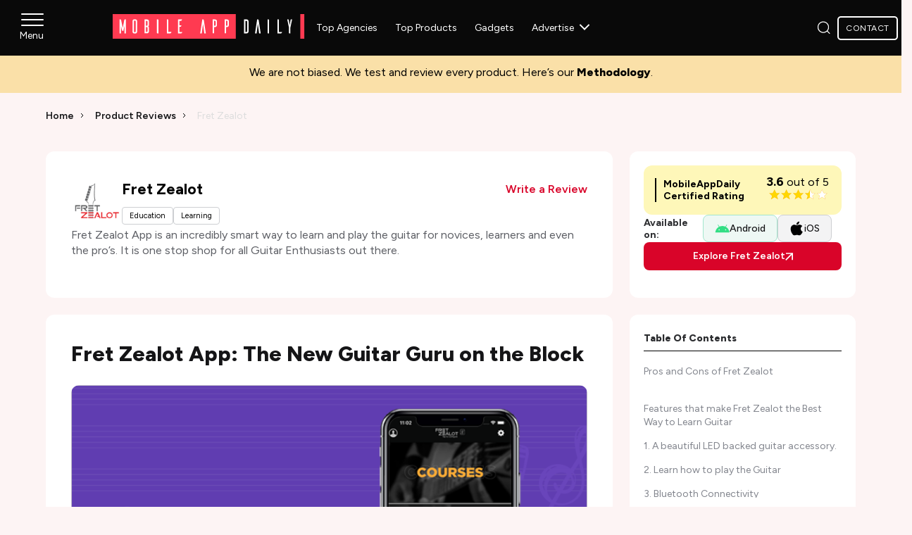

--- FILE ---
content_type: text/html; charset=UTF-8
request_url: https://www.mobileappdaily.com/product-review/fret-zealot-guitar-app
body_size: 48037
content:
<!DOCTYPE html>
<html lang="en">
    <head>
                <title>Fret Zealot: The Perfect Guitar Guide App</title>
        <meta charset="UTF-8">
        <meta name="description" content="Fret Zealot is a guitar tutoring fretboard and app system that ensures anybody and everybody can be the next guitar maestro"/>
        <meta content="width=device-width, initial-scale=1, maximum-scale=2 user-scalable=no" name="viewport">
        <meta http-equiv="Content-Type" content="text/html; charset=utf-8"/>
        <meta http-equiv="x-dns-prefetch-control" content="on">
        <link rel="icon" type="image/png" sizes="32x32" href="https://www.mobileappdaily.com/public/images/fav.png">
        <meta property="og:site_name" content="MobileAppDaily"/>
        <meta property="og:site" content="https://www.mobileappdaily.com/"/>
        <meta property="og:title" content="Fret Zealot: The Perfect Guitar Guide App"/>
        <meta property="og:description" content="Fret Zealot is a guitar tutoring fretboard and app system that ensures anybody and everybody can be the next guitar maestro"/>
        <meta property="og:image" content="https://s3.amazonaws.com/mobileappdaily/mad/uploads/mad_5f5f62a5205801600086693.png"/>
        <meta property="og:image:alt" content="Fret Zealot: The Perfect Guitar Guide App"/>
        <meta property="og:url" content="https://www.mobileappdaily.com/product-review/fret-zealot-guitar-app"/>
        <meta property="og:type" content="website"/>

        <!-- Twitter Card meta tags start -->
        <meta name="twitter:card" content="summary">
        <meta name="twitter:site" content="@MobileAppDaily">
        <meta name="twitter:title" content="Fret Zealot: The Perfect Guitar Guide App">
        <meta name="twitter:description" content="Fret Zealot is a guitar tutoring fretboard and app system that ensures anybody and everybody can be the next guitar maestro">
        <meta name="twitter:image" content="https://s3.amazonaws.com/mobileappdaily/mad/uploads/mad_5f5f62a5205801600086693.png">
        <meta name="twitter:url" content="https://www.mobileappdaily.com/product-review/fret-zealot-guitar-app">
         <!-- Twitter Card meta tags end -->

        <meta name="mad_csrf_token" content="a610806268d4fc0b5a0194018b3a86cb"/> 

                    <meta name="robots" content="index, follow, max-image-preview:large">
                <!-- Theme Color -->
        <meta name="theme-color" content="#d50000"/>

        <link rel="preconnect" href="https://www.mobileappdaily.com/"/>
        <link rel="shortlink" href="/product-review/fret-zealot-guitar-app">
        <link rel="preconnect" href="https://use.fontawesome.com" crossorigin="anonymous"/>
        <link rel="preconnect" href="https://dk2dyle8k4h9a.cloudfront.net/" crossorigin="anonymous"/>
        <link rel="preconnect" href="https://d540vms5r2s2d.cloudfront.net/" crossorigin="anonymous"/>
        <link rel="preconnect" href="https://www.google-analytics.com" crossorigin="anonymous"/>
        <link rel="preconnect" href="https://s.ytimg.com" crossorigin="anonymous" />
        <link rel="preconnect" href="https://certify-js.alexametrics.com" crossorigin="anonymous"/>
        <link rel="preconnect" href="https://adservice.google.co.in" crossorigin="anonymous"/>
        <link rel="preconnect" href="https://cdn.jsdelivr.net" crossorigin="anonymous" />
        <link rel="preconnect" href="https://www.youtube.com" crossorigin="anonymous"/>
        <link rel="preconnect" href="https://www.googletagmanager.com" crossorigin="anonymous"/>
        <link rel="preconnect" href="https://cdnjs.cloudflare.com" crossorigin="anonymous"/>
        <link rel="preconnect" href="https://res.cloudinary.com" crossorigin="anonymous"/>
        <link rel="preconnect" href="https://s3.amazonaws.com" crossorigin="anonymous"/>
        <link rel="preconnect" href="https://fonts.googleapis.com" crossorigin="anonymous">
        <link rel="preconnect" href="https://fonts.gstatic.com" crossorigin="anonymous">
                
                <!-- Alternate URLs -->
        <link rel="alternate" href="https://www.mobileappdaily.com/product-review/fret-zealot-guitar-app" hreflang="en"/>
        <link rel="alternate" href="https://www.mobileappdaily.com/product-review/fret-zealot-guitar-app" hreflang="en-us"/>
        <link rel="alternate" href="https://www.mobileappdaily.com/product-review/fret-zealot-guitar-app" hreflang="en-gb"/>
        <link rel="alternate" href="https://www.mobileappdaily.com/product-review/fret-zealot-guitar-app" hreflang="en-ca"/>
        <link rel="alternate" href="https://www.mobileappdaily.com/product-review/fret-zealot-guitar-app" hreflang="x-default"/>

                <!-- Canonical URL -->
        <link rel="canonical" href="https://www.mobileappdaily.com/product-review/fret-zealot-guitar-app"/>
                <!-- Site Verification -->
        <meta name="ahrefs-site-verification" content="a6f2587c42f1b04d552b3f1eb810450ba3ade5c82d18e83f24f71c0c25010e05"/>
        <meta name="google-site-verification" content="KFb9OCbHX5bwP9gmJ33_gYuxGTW-IUWsQwfxUNKcurc"/>
        <meta name="google-site-verification" content="bk9hOSrQVhaQbyvLs6ebOddc8UG0F9dKFNMU9cnZIRM"/>

        <!-- Facebook Metadata -->
        <meta property="fb:app_id" content="2082006212012751"/>
        <meta property="fb:pages" content="485261464826454"/>
        
        
<link rel="preload" href="https://fonts.gstatic.com/s/figtree/v8/_Xms-HUzqDCFdgfMm4S9DaRvzig.woff2" as="font" type="font/woff2" crossorigin="anonymous">

<!-- <link href="https://fonts.googleapis.com/css2?family=Figtree:ital,wght@0,300..900;1,300..900&display=swap" rel="stylesheet"> -->
<link rel="preload" as="style" href="https://fonts.googleapis.com/css2?family=Figtree:ital,wght@0,300..900;1,300..900&display=swap">
<link rel="stylesheet" href="https://fonts.googleapis.com/css2?family=Figtree:ital,wght@0,300..900;1,300..900&display=swap" media="print" onload="this.media='all'">
<noscript>
  <link rel="stylesheet" href="https://fonts.googleapis.com/css2?family=Figtree:ital,wght@0,300..900;1,300..900&display=swap">
</noscript>
<style>
    body { font-family: 'Figtree', sans-serif;}
    @font-face {
        font-family: 'Figtree';
        src: url('https://fonts.gstatic.com/s/figtree/v8/_Xms-HUzqDCFdgfMm4S9DaRvzig.woff2') format('woff2');
        font-display: swap;
        ascent-override: 92%;
        descent-override: 20%;
        line-gap-override: 0%;
        size-adjust: 104%;
    }
</style>
    <link rel="stylesheet preload" as="style"
        href="https://www.mobileappdaily.com/public/css/common-new.css?v=1769077805" />

<link rel="stylesheet preload" as="style" href="https://cdnjs.cloudflare.com/ajax/libs/select2/4.0.13/css/select2.min.css" />

    <link rel="stylesheet preload" as="style" href="https://www.mobileappdaily.com/public/css/common_contact_popup.css?v=1758634386" crossorigin="anonymous" />

<link rel="stylesheet preload" as="style" href="https://www.mobileappdaily.com/public/css/all.min.css?v=1743764121" crossorigin="anonymous" /><link rel="stylesheet preload" as="style" href="https://www.mobileappdaily.com/public/css/product-review-detail.css?v=1762847824"/>            
    <!-- Google Tag Manager -->
    <script>
        (function(w,d,s,l,i){w[l]=w[l] || [];w[l].push({'gtm.start':new Date().getTime(),event:'gtm.js'});var f=d.getElementsByTagName(s)[0],j=d.createElement(s),dl=l !='dataLayer' ? '&l=' + l : '';j.async=true;j.src='https://www.googletagmanager.com/gtm.js?id='+ i + dl;f.parentNode.insertBefore(j,f)})(window,document,'script','dataLayer','GTM-5Q8JZLR');
    </script>
    <!-- End Google Tag Manager -->        <!-- Page Schema  -->
        
    
            
                <!-- product review Schema  -->
            <script type="application/ld+json">
                {
                    "@context": "https://schema.org/", 
                    "@type": "BreadcrumbList", 
                    "itemListElement": [{
                        "@type": "ListItem", 
                        "position": 1, 
                        "name": "Home",
                        "item": "https://www.mobileappdaily.com/"  
                    },{
                        "@type": "ListItem", 
                        "position": 2, 
                        "name": "Product Review",
                        "item": "https://www.mobileappdaily.com/product-review"  
                    },{
                        "@type": "ListItem", 
                        "position": 3, 
                        "name": "Fret Zealot",
                        "item": "https://www.mobileappdaily.com/product-review/fret-zealot-guitar-app"  
                    }]
                }
            </script>
                        <script type="application/ld+json">
                {   
                    
                    "@context": "https://schema.org",
                    "@type": "Product",
                    "name": "Fret Zealot",
                    "review": {
                        "@type": "Review",
                        "name": "Fret Zealot: The Perfect Guitar Guide App",
                        "description":"Fret Zealot is a guitar tutoring fretboard and app system that ensures anybody and everybody can be the next guitar maestro",
                        "datePublished": "2020-09-14T18:01:33+05:30",
                        "dateModified": "2025-05-14T15:55:27+05:30",
                        "url": "https://www.mobileappdaily.com/product-review/fret-zealot-guitar-app",
                        "image": "https://s3.amazonaws.com/mobileappdaily/mad/uploads/mad_5f5f62a506d9c1600086693.png",
                        "reviewRating": {
                            "@type": "Rating",
                            "ratingValue": 3.6,
                            "bestRating": 5
                        },
                        "author": {
                            "@type": "Person",
                            "name": "Arpit Dubey",
                            "url": "https://www.mobileappdaily.com/author/arpit-dubey"
                        }
                                                ,"positiveNotes": {
                            "@type": "ItemList",
                            "itemListElement": [
                                                                {
                                    "@type": "ListItem",
                                    "position": 1,
                                    "name": "The illuminated fretboard clearly shows finger placement, helping learners avoid guesswork."
                                },                                                                {
                                    "@type": "ListItem",
                                    "position": 2,
                                    "name": "Learners can follow courses and practice at their own speed without external help."
                                },                                                                {
                                    "@type": "ListItem",
                                    "position": 3,
                                    "name": "With 70,000+ songs and detailed lessons, users have plenty of structured material to learn from."
                                },                                                                {
                                    "@type": "ListItem",
                                    "position": 4,
                                    "name": "The app waits for the correct chord or note before advancing, improving accuracy and confidence."
                                },                                                                {
                                    "@type": "ListItem",
                                    "position": 5,
                                    "name": "The fretboard syncs seamlessly with the app for a smooth, tech-savvy user experience."
                                },                                                                {
                                    "@type": "ListItem",
                                    "position": 6,
                                    "name": "The LED lights and gamified learning elements make practice more engaging and fun."
                                }                                                            ]
                        },
                                                                        "negativeNotes": {
                            "@type": "ItemList",
                            "itemListElement": [
                                                                {
                                    "@type": "ListItem",
                                    "position": 1,
                                    "name": "The LED fretboard starts around $200, which may be expensive for casual users."
                                },                                                                {
                                    "@type": "ListItem",
                                    "position": 2,
                                    "name": "Only fits standard full-sized guitars within specific scale lengths."
                                },                                                                {
                                    "@type": "ListItem",
                                    "position": 3,
                                    "name": "Installing hardware and syncing with the app could intimidate new users."
                                },                                                                {
                                    "@type": "ListItem",
                                    "position": 4,
                                    "name": "To get real value, users need to practice regularly and explore lessons deeply."
                                }                                ]
                        }
                                            }                        
                }
            </script>
            <!-- product review Schema  -->
            </head>
    <body>
        <div class="bodyoverlay menuoutoverlay"></div>
        <div class="menuout modal_overlay hidden_modal"></div>
        <!-- Google Tag Manager (noscript) -->
        <noscript><iframe src="https://www.googletagmanager.com/ns.html?id=GTM-5Q8JZLR" height="0" width="0" style="display:none;visibility:hidden"></iframe></noscript>
        <!-- End Google Tag Manager (noscript) -->
        <header class="header-wrapper">
    <section class="header-inner">
        <!-- Sidebar starts here -->
        <div id="sidebar-container">
            <div id="sidebar-menu">
                <span></span>
                <span></span>
                <span></span>
            </div>
            <div class="sidebar_wrapper">
                <div class="sidebar-mad-logo">
                    <a href="https://www.mobileappdaily.com/" title="MobileAppDaily">
                        <svg width="190" height="24" viewBox="0 0 273 35" xmlns="http://www.w3.org/2000/svg">
                            <path d="M174.813 0H0V35H174.813V0Z" fill="#FF3A51"/>
                            <path d="M272.097 0H266.416V35H272.097V0Z" fill="#FF3A51"/>
                            <path d="M18.666 27.38h-2V17.19l-1.52 6.78h-.62c-1.18 0-1.41-1.18-1.52-1.61L11.819 17.19v10.19H9.814V7.61h1.242c.792 0 .903.73.903.73l2.34 11.35 2.226-11.38c.03-.09.17-.71.905-.71h1.242v19.38Z" fill="#fff"/>
                            <path d="M32.255 7.42c1.352.06 2.453 1.16 2.453 2.52v15.17c-.03 1.35-1.102 2.42-2.454 2.48h-1.55c-1.38 0-2.51-1.13-2.54-2.48V9.94c0-1.38 1.13-2.52 2.54-2.52h1.55Zm-.676 18.38c.594 0 1.072-.48 1.072-1.1V10.3c0-.62-.478-1.1-1.072-1.1h-.31c-.594.03-1.072.51-1.072 1.1v14.4c0 .6.478 1.08 1.072 1.1h.31Z" fill="#fff"/>
                            <path d="M51.44 19.1v5.79c-.03 1.38-1.13 2.48-2.51 2.48h-3.67V7.61h3.67c1.38 0 2.48 1.1 2.51 2.48v5.79s.03 1.24-1.16 1.61c1.18.37 1.16 1.61 1.16 1.61Zm-2.03-8.45c0-.73-.51-1.01-1.04-1.01h-1.1v6.92h1.1c.53 0 1.04-.26 1.04-1.15v-4.76Zm0 8.9c0-.88-.51-1.14-1.04-1.14h-1.1v6.95h1.1c.53 0 1.04-.28 1.04-1.04v-4.77Z" fill="#fff"/>
                            <path d="M64.08 7.61c.59 0 .81.45.81.8v18.97h-1.44c-.48 0-.57-.28-.6-.43V7.61h1.23Z" fill="#fff"/>
                            <path d="M83.487 25.38c-.228.51-.566 1.3-.648 1.47-.14.26-.449.54-1.102.54h-4.854V7.61h1.41c.338.03.618.28.618.62v17.14h4.568l.006.01Z" fill="#fff"/>
                            <path d="M98.891 25.38c-.227.51-.565 1.3-.647 1.47-.14.26-.449.54-1.102.54h-4.516V8.17c.03-.31.28-.57.624-.57h5.273l-.676 1.47c-.11.26-.425.57-1.072.57h-1.638c-.28 0-.478.2-.478.48v5.87h3.048c-.227.51-.565 1.34-.647 1.51-.14.26-.426.54-1.072.54h-.845c-.256 0-.478.23-.478.48v6.87h4.231Z" fill="#fff"/>
                            <path d="M132.284 27.38h-2.226l-1.777-13.62-1.778 13.62h-2.226l2.99-19.77h1.101c.845 0 .985.54 1.072 1.08l2.85 18.69Z" fill="#fff"/>
                            <path d="M145.518 7.61c1.351 0 2.569 1.1 2.569 2.48v5.11c0 1.92-.932 3.3-2.878 3.3h-1.212v8.87h-1.44c-.478 0-.566-.28-.566-.43V7.61h3.527Zm.623 2.85c-.058-.54-.507-.97-1.072-.97h-1.072v7.12h1.072c.565 0 1.014-.43 1.072-.97v-5.18Z" fill="#fff"/>
                            <path d="M162.451 7.61c1.352 0 2.57 1.1 2.57 2.48v5.11c0 1.92-.932 3.3-2.879 3.3h-1.212v8.87h-1.439c-.478 0-.566-.28-.566-.43V7.61h3.526Zm.618 2.85c-.058-.54-.507-.97-1.072-.97h-1.073v7.12h1.073c.565 0 1.014-.43 1.072-.97v-5.18Z" fill="#fff"/>
                            <path d="M190.386 7.62c1.382 0 2.483 1.1 2.512 2.49v14.8c-.029 1.38-1.13 2.48-2.512 2.48h-3.921V7.62h3.921Zm.507 3.05c0-.74-.507-1.02-1.072-1.02h-1.328v15.73h1.328c.565 0 1.072-.28 1.072-1.04v-13.67Z" fill="#fff"/>
                            <path d="M210.145 27.39h-2.226l-1.777-13.62-1.777 13.62h-2.226l2.99-19.77h1.101c.845 0 .985.54 1.072 1.08l2.85 18.69Z" fill="#fff"/>
                            <path d="M221.189 7.62c.594 0 .815.45.815.79v18.98h-1.439c-.478 0-.565-.28-.595-.43V7.62h1.219Z" fill="#fff"/>
                            <path d="M240.606 25.39c-.227.51-.565 1.3-.647 1.47-.14.26-.449.54-1.102.54h-4.854V7.62h1.41c.338.03.624.28.624.62v17.15h4.568v-.01Z" fill="#fff"/>
                            <path d="M252.339 19.17v8.22h-1.44c-.309 0-.565-.26-.594-.59V19.17l-2.424-11.55h1.497c.059 0 .566.03.647.68l1.3 7.48 1.299-7.48c.082-.65.594-.68.647-.68h1.497l-2.424 11.55Z" fill="#fff"/>
                        </svg>
                    </a>
                </div>
                <a title="Connect" aria-label="mad" href="https://www.mobileappdaily.com/contact" class="mad-btn r-d ml-30 mt-20 mb_btn">Let’s Connect</a>
                <div id="sidebar-close">
                    <span></span>
                    <span></span>
                </div>
                <div class="sidebar_nav">
                    <ul>
                                                                                    <li class="sidebar_parent">
                                                                            <span>Agencies<span class="sidebar_arrow"></span></span>
                                                                        <div class="sidebar_nav">
                                        <ul class="sidebar_list_panel">
                                                                                            <li class="second_menu_list">
                                                                                                                    <span>Software Development<span class="sidebar_arrow"></span></span>
                                                                                                                                                                            <ul class="sidebar_list" style="display: none;">
                                                                                                                                    <li>
                                                                        <a title="Custom Software Development"  aria-label="mad" href="https://www.mobileappdaily.com/directory/software-development-companies">Custom Software Development</a>
                                                                    </li>
                                                                                                                                    <li>
                                                                        <a title="Software Development Companies in US"  aria-label="mad" href="https://www.mobileappdaily.com/directory/software-development-companies/us">Software Development Companies in US</a>
                                                                    </li>
                                                                                                                                    <li>
                                                                        <a title="Software Development Companies in India"  aria-label="mad" href="https://www.mobileappdaily.com/directory/software-development-companies/in">Software Development Companies in India</a>
                                                                    </li>
                                                                                                                                    <li>
                                                                        <a title="Software Development Companies in UK"  aria-label="mad" href="https://www.mobileappdaily.com/directory/software-development-companies/uk">Software Development Companies in UK</a>
                                                                    </li>
                                                                                                                                    <li>
                                                                        <a title="Software Development Companies in Canada"  aria-label="mad" href="https://www.mobileappdaily.com/directory/software-development-companies/ca">Software Development Companies in Canada</a>
                                                                    </li>
                                                                                                                            </ul>
                                                                                                            </li>
                                                                                            
                                                                                            <li class="second_menu_list">
                                                                                                                    <span>Mobile App Development<span class="sidebar_arrow"></span></span>
                                                                                                                                                                            <ul class="sidebar_list" style="display: none;">
                                                                                                                                    <li>
                                                                        <a title="Mobile App Development Companies"  aria-label="mad" href="https://www.mobileappdaily.com/directory/mobile-app-development-companies">Mobile App Development Companies</a>
                                                                    </li>
                                                                                                                                    <li>
                                                                        <a title="Mobile App Development Companies In US"  aria-label="mad" href="https://www.mobileappdaily.com/directory/mobile-app-development-companies/us">Mobile App Development Companies In US</a>
                                                                    </li>
                                                                                                                                    <li>
                                                                        <a title="Mobile App Development Companies In India"  aria-label="mad" href="https://www.mobileappdaily.com/directory/mobile-app-development-companies/in">Mobile App Development Companies In India</a>
                                                                    </li>
                                                                                                                                    <li>
                                                                        <a title="Mobile App Development Companies In UK"  aria-label="mad" href="https://www.mobileappdaily.com/directory/mobile-app-development-companies/uk">Mobile App Development Companies In UK</a>
                                                                    </li>
                                                                                                                                    <li>
                                                                        <a title="Mobile App Development Companies In Canada"  aria-label="mad" href="https://www.mobileappdaily.com/directory/mobile-app-development-companies/ca">Mobile App Development Companies In Canada</a>
                                                                    </li>
                                                                                                                            </ul>
                                                                                                            </li>
                                                                                            
                                                                                            <li class="second_menu_list">
                                                                                                                    <span>Web Development<span class="sidebar_arrow"></span></span>
                                                                                                                                                                            <ul class="sidebar_list" style="display: none;">
                                                                                                                                    <li>
                                                                        <a title="Web Development Agencies"  aria-label="mad" href="https://www.mobileappdaily.com/directory/web-development-companies">Web Development Agencies</a>
                                                                    </li>
                                                                                                                                    <li>
                                                                        <a title="Web Development Companies in USA"  aria-label="mad" href="https://www.mobileappdaily.com/directory/web-development-companies/us">Web Development Companies in USA</a>
                                                                    </li>
                                                                                                                                    <li>
                                                                        <a title="Web Development Companies in India"  aria-label="mad" href="https://www.mobileappdaily.com/directory/web-development-companies/in">Web Development Companies in India</a>
                                                                    </li>
                                                                                                                            </ul>
                                                                                                            </li>
                                                                                            
                                                                                            <li class="second_menu_list">
                                                                                                                    <span>Artificial Intelligence<span class="sidebar_arrow"></span></span>
                                                                                                                                                                            <ul class="sidebar_list" style="display: none;">
                                                                                                                                    <li>
                                                                        <a title="AI Development Companies"  aria-label="mad" href="https://www.mobileappdaily.com/directory/artificial-intelligence-companies">AI Development Companies</a>
                                                                    </li>
                                                                                                                                    <li>
                                                                        <a title="AI Development Companies In India"  aria-label="mad" href="https://www.mobileappdaily.com/directory/artificial-intelligence-companies/in">AI Development Companies In India</a>
                                                                    </li>
                                                                                                                                    <li>
                                                                        <a title="AI Development Companies In Canada"  aria-label="mad" href="https://www.mobileappdaily.com/directory/artificial-intelligence-companies/ca">AI Development Companies In Canada</a>
                                                                    </li>
                                                                                                                                    <li>
                                                                        <a title="AI Companies In Australia"  aria-label="mad" href="https://www.mobileappdaily.com/directory/artificial-intelligence-companies/au">AI Companies In Australia</a>
                                                                    </li>
                                                                                                                                    <li>
                                                                        <a title="AI Development Companies In USA"  aria-label="mad" href="https://www.mobileappdaily.com/directory/artificial-intelligence-companies/us">AI Development Companies In USA</a>
                                                                    </li>
                                                                                                                            </ul>
                                                                                                            </li>
                                                                                            
                                                                                            <li class="second_menu_list">
                                                                                                                    <span>Digital Marketing<span class="sidebar_arrow"></span></span>
                                                                                                                                                                            <ul class="sidebar_list" style="display: none;">
                                                                                                                                    <li>
                                                                        <a title="Mobile App Marketing Companies"  aria-label="mad" href="https://www.mobileappdaily.com/directory/mobile-app-marketing-companies">Mobile App Marketing Companies</a>
                                                                    </li>
                                                                                                                                    <li>
                                                                        <a title="Digital Marketing Companies"  aria-label="mad" href="https://www.mobileappdaily.com/directory/digital-marketing-companies">Digital Marketing Companies</a>
                                                                    </li>
                                                                                                                                    <li>
                                                                        <a title="Digital Marketing Companies In US"  aria-label="mad" href="https://www.mobileappdaily.com/directory/digital-marketing-companies/us">Digital Marketing Companies In US</a>
                                                                    </li>
                                                                                                                                    <li>
                                                                        <a title="SEO Agencies in United Kingdom"  aria-label="mad" href="https://www.mobileappdaily.com/directory/digital-marketing-companies/uk/seo">SEO Agencies in United Kingdom</a>
                                                                    </li>
                                                                                                                                    <li>
                                                                        <a title="SEO Companies in UAE"  aria-label="mad" href="https://www.mobileappdaily.com/directory/digital-marketing-companies/uae/seo">SEO Companies in UAE</a>
                                                                    </li>
                                                                                                                            </ul>
                                                                                                            </li>
                                                                                            
                                                                                </ul>
                                                                                    <a title="View All" aria-label="mad" href="https://www.mobileappdaily.com/directory" class="mad-btn r-d ml-30 mt-20 list_lastmenu">View All</a>
                                                                            </div>
                                </li>
                                                                                                                <li class="sidebar_parent">
                                                                            <span>Products<span class="sidebar_arrow"></span></span>
                                                                        <div class="sidebar_nav">
                                        <ul class="sidebar_list_panel">
                                                                                            <li>
                                                        <a title="AI Apps" aria-label="mad" href="https://www.mobileappdaily.com/products/artificial-intelligence-apps">AI Apps</a>
                                                    </li>
                                                                                            
                                                                                            <li>
                                                        <a title="Healthcare Apps" aria-label="mad" href="https://www.mobileappdaily.com/products/best-healthcare-apps">Healthcare Apps</a>
                                                    </li>
                                                                                            
                                                                                            <li>
                                                        <a title="Fintech Apps" aria-label="mad" href="https://www.mobileappdaily.com/products/best-fintech-apps">Fintech Apps</a>
                                                    </li>
                                                                                            
                                                                                            <li>
                                                        <a title="Social Media Apps" aria-label="mad" href="https://www.mobileappdaily.com/products/best-social-media-apps">Social Media Apps</a>
                                                    </li>
                                                                                            
                                                                                            <li>
                                                        <a title="Education Apps" aria-label="mad" href="https://www.mobileappdaily.com/products/apps-for-education">Education Apps</a>
                                                    </li>
                                                                                            
                                                                                            <li>
                                                        <a title="Games Apps" aria-label="mad" href="https://www.mobileappdaily.com/products/best-game-apps">Games Apps</a>
                                                    </li>
                                                                                            
                                                                                            <li>
                                                        <a title="Productivity Apps" aria-label="mad" href="https://www.mobileappdaily.com/products/best-productivity-apps">Productivity Apps</a>
                                                    </li>
                                                                                            
                                                                                            <li>
                                                        <a title="Travel Apps" aria-label="mad" href="https://www.mobileappdaily.com/products/best-travel-apps">Travel Apps</a>
                                                    </li>
                                                                                            
                                                                                            <li>
                                                        <a title="Shopping Apps" aria-label="mad" href="https://www.mobileappdaily.com/products/best-online-shopping-apps">Shopping Apps</a>
                                                    </li>
                                                                                            
                                                                                            <li>
                                                        <a title="Dating Apps" aria-label="mad" href="https://www.mobileappdaily.com/products/free-online-dating-apps">Dating Apps</a>
                                                    </li>
                                                                                            
                                                                                </ul>
                                                                                    <a title="View All" aria-label="mad" href="https://www.mobileappdaily.com/products" class="mad-btn r-d ml-30 mt-20 list_lastmenu">View All</a>
                                                                            </div>
                                </li>
                                                                                                                <li class="sidebar_parent">
                                                                            <span>Product Reviews<span class="sidebar_arrow"></span></span>
                                                                        <div class="sidebar_nav">
                                        <ul class="sidebar_list_panel">
                                                                                            <li>
                                                        <a title="Autodraft AI Review" aria-label="mad" href="https://www.mobileappdaily.com/product-review/autodraft-ai">Autodraft AI Review</a>
                                                    </li>
                                                                                            
                                                                                            <li>
                                                        <a title="Yoga Go Review" aria-label="mad" href="https://www.mobileappdaily.com/product-review/yoga-go-app">Yoga Go Review</a>
                                                    </li>
                                                                                            
                                                                                            <li>
                                                        <a title="Lucky Date Review" aria-label="mad" href="https://www.mobileappdaily.com/product-review/the-lucky-date">Lucky Date Review</a>
                                                    </li>
                                                                                            
                                                                                            <li>
                                                        <a title="Temu Review" aria-label="mad" href="https://www.mobileappdaily.com/product-review/temu-app">Temu Review</a>
                                                    </li>
                                                                                            
                                                                                            <li>
                                                        <a title="QuillBot Reviews" aria-label="mad" href="https://www.mobileappdaily.com/product-review/quillbot">QuillBot Reviews</a>
                                                    </li>
                                                                                            
                                                                                            <li>
                                                        <a title="Invideo AI Review" aria-label="mad" href="https://www.mobileappdaily.com/product-review/invideo-ai">Invideo AI Review</a>
                                                    </li>
                                                                                            
                                                                                            <li>
                                                        <a title="Cutout Pro Review" aria-label="mad" href="https://www.mobileappdaily.com/product-review/cutout-pro">Cutout Pro Review</a>
                                                    </li>
                                                                                            
                                                                                            <li>
                                                        <a title="Frosting AI Review" aria-label="mad" href="https://www.mobileappdaily.com/product-review/frosting-ai">Frosting AI Review</a>
                                                    </li>
                                                                                            
                                                                                            <li>
                                                        <a title="Kapwing Review" aria-label="mad" href="https://www.mobileappdaily.com/product-review/kapwing">Kapwing Review</a>
                                                    </li>
                                                                                            
                                                                                </ul>
                                                                                    <a title="View All" aria-label="mad" href="https://www.mobileappdaily.com/product-review" class="mad-btn r-d ml-30 mt-20 list_lastmenu">View All</a>
                                                                            </div>
                                </li>
                                                                                                                <li class="sidebar_parent">
                                                                            <span>Resource Center<span class="sidebar_arrow"></span></span>
                                                                        <div class="sidebar_nav">
                                        <ul class="sidebar_list_panel">
                                                                                            <li>
                                                        <a title="Blog" aria-label="mad" href="https://www.mobileappdaily.com/knowledge-hub">Blog</a>
                                                    </li>
                                                                                            
                                                                                            <li>
                                                        <a title="Opinion Pieces" aria-label="mad" href="https://www.mobileappdaily.com/opinion">Opinion Pieces</a>
                                                    </li>
                                                                                            
                                                                                            <li>
                                                        <a title="Web Stories" aria-label="mad" href="https://www.mobileappdaily.com/web-stories">Web Stories</a>
                                                    </li>
                                                                                            
                                                                                            <li>
                                                        <a title="AI Hub" aria-label="mad" href="https://www.mobileappdaily.com/ai">AI Hub</a>
                                                    </li>
                                                                                            
                                                                                            <li>
                                                        <a title="Methodology" aria-label="mad" href="https://www.mobileappdaily.com/methodology">Methodology</a>
                                                    </li>
                                                                                            
                                                                                </ul>
                                                                            </div>
                                </li>
                                                                                                                <li class="sidebar_parent">
                                    <a title="Interviews" aria-label="Interviews" href="https://www.mobileappdaily.com/interview">Interviews</a>
                                </li>
                                                                                                                <li class="sidebar_parent">
                                    <a title="Success Story" aria-label="Success Story" href="https://www.mobileappdaily.com/success-story">Success Story</a>
                                </li>
                                                                                                                <li class="sidebar_parent">
                                                                            <span>Special Features<span class="sidebar_arrow"></span></span>
                                                                        <div class="sidebar_nav">
                                        <ul class="sidebar_list_panel">
                                                                                            <li>
                                                        <a title="40 Under 40" aria-label="mad" href="https://www.mobileappdaily.com/reports/40-under-40-app-industry-leaders">40 Under 40</a>
                                                    </li>
                                                                                            
                                                                                            <li>
                                                        <a title="Women In Tech" aria-label="mad" href="https://www.mobileappdaily.com/reports/women-in-tech-2024">Women In Tech</a>
                                                    </li>
                                                                                            
                                                                                            <li>
                                                        <a title="Top Billionaires" aria-label="mad" href="https://www.mobileappdaily.com/reports/real-time-billionaires">Top Billionaires</a>
                                                    </li>
                                                                                            
                                                                                            <li>
                                                        <a title="Top 2000 companies" aria-label="mad" href="https://www.mobileappdaily.com/reports/top-2000-companies">Top 2000 companies</a>
                                                    </li>
                                                                                            
                                                                                            <li>
                                                        <a title="NFT" aria-label="mad" href="https://www.mobileappdaily.com/reports/digital-assets/nft-prices">NFT</a>
                                                    </li>
                                                                                            
                                                                                            <li>
                                                        <a title="Best Tech Startups Of 2025" aria-label="mad" href="https://www.mobileappdaily.com/reports/tech-startup-companies">Best Tech Startups Of 2025</a>
                                                    </li>
                                                                                            
                                                                                </ul>
                                                                                    <a title="View All" aria-label="mad" href="https://www.mobileappdaily.com/special-reports" class="mad-btn r-d ml-30 mt-20 list_lastmenu">View All</a>
                                                                            </div>
                                </li>
                                                                                                                <li class="sidebar_parent">
                                    <a title="News" aria-label="News" href="https://www.mobileappdaily.com/news">News</a>
                                </li>
                                                                                                                <li class="sidebar_parent">
                                    <a title="Press Release" aria-label="Press Release" href="https://www.mobileappdaily.com/press-release">Press Release</a>
                                </li>
                                                                                                                <li class="sidebar_parent">
                                                                            <span>Partner With MAD<span class="sidebar_arrow"></span></span>
                                                                        <div class="sidebar_nav">
                                        <ul class="sidebar_list_panel">
                                                                                            <li>
                                                        <a title="Contribute on MAD" aria-label="mad" href="https://www.mobileappdaily.com/write-for-us">Contribute on MAD</a>
                                                    </li>
                                                                                            
                                                                                            <li class="second_menu_list">
                                                                                                                    <span>Advertise Your<span class="sidebar_arrow"></span></span>
                                                                                                                                                                            <ul class="sidebar_list" style="display: none;">
                                                                                                                                    <li>
                                                                        <a title="Service Offerings"  aria-label="mad" href="https://www.mobileappdaily.com/showcase-your-agency">Service Offerings</a>
                                                                    </li>
                                                                                                                                    <li>
                                                                        <a title="Brand & Products"  aria-label="mad" href="https://www.mobileappdaily.com/showcase-your-product">Brand & Products</a>
                                                                    </li>
                                                                                                                            </ul>
                                                                                                            </li>
                                                                                            
                                                                                </ul>
                                                                            </div>
                                </li>
                                                                        </ul>
                    <a aria-label="mad" title="contact" href="https://www.mobileappdaily.com/contact" class="mad-btn r-d ml-30 mt-20 list_lastmenu lastmenu_noparent">Let’s Connect</a>
                </div>
            </div>
        </div>
        <!-- Sidebar ends here -->

        <div class="container-fluid">
            <div class="flex-space-betwn flex-align-center">
                <div class="logo">
                    <a title="MobileAppDaily" aria-label="mad logo" href="https://www.mobileappdaily.com/">
                        <svg width="273" height="35" viewBox="0 0 273 35" xmlns="http://www.w3.org/2000/svg">
                        <path d="M174.813 0H0V35H174.813V0Z" fill="#FF3A51"/>
                        <path d="M272.097 0H266.416V35H272.097V0Z" fill="#FF3A51"/>
                        <path d="M18.666 27.38h-2V17.19l-1.52 6.78h-.62c-1.18 0-1.41-1.18-1.52-1.61L11.819 17.19v10.19H9.814V7.61h1.242c.792 0 .903.73.903.73l2.34 11.35 2.226-11.38c.03-.09.17-.71.905-.71h1.242v19.38Z" fill="#fff"/>
                        <path d="M32.255 7.42c1.352.06 2.453 1.16 2.453 2.52v15.17c-.03 1.35-1.102 2.42-2.454 2.48h-1.55c-1.38 0-2.51-1.13-2.54-2.48V9.94c0-1.38 1.13-2.52 2.54-2.52h1.55Zm-.676 18.38c.594 0 1.072-.48 1.072-1.1V10.3c0-.62-.478-1.1-1.072-1.1h-.31c-.594.03-1.072.51-1.072 1.1v14.4c0 .6.478 1.08 1.072 1.1h.31Z" fill="#fff"/>
                        <path d="M51.44 19.1v5.79c-.03 1.38-1.13 2.48-2.51 2.48h-3.67V7.61h3.67c1.38 0 2.48 1.1 2.51 2.48v5.79s.03 1.24-1.16 1.61c1.18.37 1.16 1.61 1.16 1.61Zm-2.03-8.45c0-.73-.51-1.01-1.04-1.01h-1.1v6.92h1.1c.53 0 1.04-.26 1.04-1.15v-4.76Zm0 8.9c0-.88-.51-1.14-1.04-1.14h-1.1v6.95h1.1c.53 0 1.04-.28 1.04-1.04v-4.77Z" fill="#fff"/>
                        <path d="M64.08 7.61c.59 0 .81.45.81.8v18.97h-1.44c-.48 0-.57-.28-.6-.43V7.61h1.23Z" fill="#fff"/>
                        <path d="M83.487 25.38c-.228.51-.566 1.3-.648 1.47-.14.26-.449.54-1.102.54h-4.854V7.61h1.41c.338.03.618.28.618.62v17.14h4.568l.006.01Z" fill="#fff"/>
                        <path d="M98.891 25.38c-.227.51-.565 1.3-.647 1.47-.14.26-.449.54-1.102.54h-4.516V8.17c.03-.31.28-.57.624-.57h5.273l-.676 1.47c-.11.26-.425.57-1.072.57h-1.638c-.28 0-.478.2-.478.48v5.87h3.048c-.227.51-.565 1.34-.647 1.51-.14.26-.426.54-1.072.54h-.845c-.256 0-.478.23-.478.48v6.87h4.231Z" fill="#fff"/>
                        <path d="M132.284 27.38h-2.226l-1.777-13.62-1.778 13.62h-2.226l2.99-19.77h1.101c.845 0 .985.54 1.072 1.08l2.85 18.69Z" fill="#fff"/>
                        <path d="M145.518 7.61c1.351 0 2.569 1.1 2.569 2.48v5.11c0 1.92-.932 3.3-2.878 3.3h-1.212v8.87h-1.44c-.478 0-.566-.28-.566-.43V7.61h3.527Zm.623 2.85c-.058-.54-.507-.97-1.072-.97h-1.072v7.12h1.072c.565 0 1.014-.43 1.072-.97v-5.18Z" fill="#fff"/>
                        <path d="M162.451 7.61c1.352 0 2.57 1.1 2.57 2.48v5.11c0 1.92-.932 3.3-2.879 3.3h-1.212v8.87h-1.439c-.478 0-.566-.28-.566-.43V7.61h3.526Zm.618 2.85c-.058-.54-.507-.97-1.072-.97h-1.073v7.12h1.073c.565 0 1.014-.43 1.072-.97v-5.18Z" fill="#fff"/>
                        <path d="M190.386 7.62c1.382 0 2.483 1.1 2.512 2.49v14.8c-.029 1.38-1.13 2.48-2.512 2.48h-3.921V7.62h3.921Zm.507 3.05c0-.74-.507-1.02-1.072-1.02h-1.328v15.73h1.328c.565 0 1.072-.28 1.072-1.04v-13.67Z" fill="#fff"/>
                        <path d="M210.145 27.39h-2.226l-1.777-13.62-1.777 13.62h-2.226l2.99-19.77h1.101c.845 0 .985.54 1.072 1.08l2.85 18.69Z" fill="#fff"/>
                        <path d="M221.189 7.62c.594 0 .815.45.815.79v18.98h-1.439c-.478 0-.565-.28-.595-.43V7.62h1.219Z" fill="#fff"/>
                        <path d="M240.606 25.39c-.227.51-.565 1.3-.647 1.47-.14.26-.449.54-1.102.54h-4.854V7.62h1.41c.338.03.624.28.624.62v17.15h4.568v-.01Z" fill="#fff"/>
                        <path d="M252.339 19.17v8.22h-1.44c-.309 0-.565-.26-.594-.59V19.17l-2.424-11.55h1.497c.059 0 .566.03.647.68l1.3 7.48 1.299-7.48c.082-.65.594-.68.647-.68h1.497l-2.424 11.55Z" fill="#fff"/>
                        </svg>
                    </a>
                </div>
                <div class="nav-wrapper nav-wrapper-left">
                    <ul class="navs">
                        <li><a title="Agencies" aria-label="mad" href="https://www.mobileappdaily.com/directory">Top Agencies</a></li>
                        <li><a title="Products" aria-label="mad" href="https://www.mobileappdaily.com/products">Top Products</a></li>
                        <li><a title="Gadgets" aria-label="mad" href="https://www.mobileappdaily.com/gadgets">Gadgets</a></li>
                        <li class="mad-drop-panel">
                            <a aria-label="mad" href="javascript:(void);">Advertise
                                <span class="drop-btm-down"><span></span><span></span></span>
                            </a>
                            <ul class="mad-drop-down">
                                <li>
                                    <a aria-label="mad" href="https://www.mobileappdaily.com/showcase-your-agency">For Agencies
                                        <span class="drop-arrow-right"><span></span><span></span></span>
                                    </a>
                                </li>
                                <!-- <li><a aria-label="mad" href="#">For Products <span class="drop-arrow-right"><span></span><span></span></span></a></li> -->
                                <li>
                                    <a aria-label="mad" href="https://www.mobileappdaily.com/showcase-your-product">For Products
                                        <span class="drop-arrow-right"><span></span><span></span></span>
                                    </a>
                                </li>
                            </ul>
                        </li>
                    </ul>
                </div>
                <div class="nav-wrapper">
                    <ul class="navs">
                        <li class="search-sec">
                            <div id="searchIcon">

                                <svg width="22" height="21" class="search-icon-white dsktop" id="searchIcon" viewBox="0 0 22 21" fill="none" xmlns="http://www.w3.org/2000/svg">
                                    <path d="M10.457 1.06509e-05C8.93178 -0.00227827 7.4286 0.364388 6.07571 1.06874C4.72282 1.77308 3.56037 2.79421 2.6875 4.04502C1.81464 5.29583 1.25726 6.7392 1.06292 8.25203C0.86858 9.76485 1.04304 11.3022 1.57141 12.7331C2.09978 14.1639 2.9664 15.4457 4.09733 16.4691C5.22827 17.4925 6.58996 18.2272 8.06627 18.6105C9.54258 18.9938 11.0897 19.0143 12.5757 18.6704C14.0616 18.3264 15.4423 17.6281 16.6 16.635L20.123 20.158C20.2601 20.2923 20.4446 20.3671 20.6364 20.3661C20.8283 20.3651 21.012 20.2883 21.1476 20.1526C21.2832 20.0169 21.3598 19.8331 21.3606 19.6412C21.3614 19.4493 21.2865 19.2649 21.152 19.128L17.633 15.6C18.8101 14.228 19.5689 12.5471 19.8193 10.7568C20.0698 8.96652 19.8013 7.14195 19.0458 5.49964C18.2904 3.85732 17.0796 2.46622 15.5572 1.4914C14.0349 0.516583 12.2648 -0.00102154 10.457 1.06509e-05ZM10.457 1.45401C12.0393 1.45401 13.586 1.9232 14.9016 2.80225C16.2172 3.6813 17.2426 4.93073 17.8481 6.39254C18.4536 7.85435 18.612 9.46288 18.3033 11.0147C17.9946 12.5666 17.2327 13.992 16.1139 15.1109C14.9951 16.2297 13.5696 16.9916 12.0178 17.3003C10.4659 17.609 8.85738 17.4505 7.39557 16.845C5.93376 16.2395 4.68433 15.2142 3.80528 13.8986C2.92623 12.583 2.45703 11.0363 2.45703 9.45401C2.45585 8.4031 2.66197 7.36228 3.06359 6.39114C3.4652 5.42 4.05443 4.53762 4.79754 3.79452C5.54064 3.05141 6.42303 2.46218 7.39417 2.06056C8.36531 1.65894 9.40613 1.45283 10.457 1.45401Z" fill="white"/>
                                </svg>

                                <svg width="19" height="19" class="mob" id="searchIcon" viewBox="0 0 19 19" fill="none" xmlns="http://www.w3.org/2000/svg">
                                    <path d="M14.1086 12.4095C15.0546 11.1175 15.6205 9.53063 15.6205 7.81031C15.6205 3.50385 12.1167 0 7.81022 0C3.50379 0 0 3.50385 0 7.81031C0 12.1168 3.50383 15.6206 7.81026 15.6206C9.53057 15.6206 11.1176 15.0547 12.4095 14.1086L17.3009 19L19 17.3009L14.1086 12.4095ZM7.81026 13.2174C4.82861 13.2174 2.40317 10.792 2.40317 7.81031C2.40317 4.82863 4.82861 2.40319 7.81026 2.40319C10.7919 2.40319 13.2174 4.82863 13.2174 7.81031C13.2174 10.792 10.7919 13.2174 7.81026 13.2174Z" fill="white"/>
                                </svg>
                            </div>
                            <div class="search-box" id="searchBox">

                                <svg width="19" height="18" viewBox="0 0 19 18" class="search-icon-black dsktop" fill="none" xmlns="http://www.w3.org/2000/svg">
                                    <path id="Path 4347" d="M8.82402 4.88669e-06C7.50273 -0.00143808 6.20068 0.316704 5.02894 0.927298C3.85719 1.53789 2.8505 2.42282 2.09472 3.50662C1.33894 4.59042 0.856502 5.84093 0.688539 7.1515C0.520576 8.46208 0.672075 9.79384 1.13012 11.0332C1.58816 12.2726 2.33915 13.3828 3.31905 14.2691C4.29895 15.1555 5.47868 15.7917 6.75764 16.1235C8.03659 16.4553 9.37682 16.4728 10.664 16.1746C11.9512 15.8765 13.1472 15.2714 14.15 14.411L17.202 17.463C17.322 17.5727 17.4796 17.6319 17.6421 17.6282C17.8046 17.6245 17.9594 17.5583 18.0743 17.4433C18.1891 17.3283 18.2552 17.1734 18.2587 17.0109C18.2622 16.8484 18.2028 16.6908 18.093 16.571L15.041 13.519C16.0622 12.3305 16.7207 10.8739 16.9384 9.32216C17.1561 7.77043 16.9238 6.18883 16.2691 4.76523C15.6144 3.34163 14.5649 2.13587 13.2451 1.29117C11.9254 0.446465 10.3909 -0.00166632 8.82402 4.88669e-06ZM8.82402 1.26C10.195 1.26 11.5352 1.66653 12.6751 2.42819C13.8151 3.18984 14.7036 4.27241 15.2283 5.53901C15.753 6.80561 15.8903 8.19935 15.6229 9.544C15.3555 10.8887 14.6954 12.1238 13.726 13.0933C12.7567 14.0628 11.5216 14.7231 10.177 14.9907C8.83239 15.2583 7.43863 15.1211 6.17195 14.5966C4.90528 14.0721 3.82258 13.1838 3.06076 12.0439C2.29894 10.9041 1.89222 9.56398 1.89202 8.193C1.89083 7.28235 2.06933 6.38041 2.41727 5.53884C2.76522 4.69728 3.27578 3.93263 3.91971 3.2887C4.56364 2.64477 5.32829 2.13421 6.16986 1.78626C7.01142 1.43831 7.91336 1.25982 8.82402 1.261V1.26Z" fill="black"/>
                                </svg>

                                <svg width="19" height="19" viewBox="0 0 19 19" class="search-icon-black mob" fill="none" xmlns="http://www.w3.org/2000/svg">
                                    <path d="M14.1086 12.4095C15.0546 11.1175 15.6205 9.53063 15.6205 7.81031C15.6205 3.50385 12.1167 0 7.81022 0C3.50379 0 0 3.50385 0 7.81031C0 12.1168 3.50383 15.6206 7.81026 15.6206C9.53057 15.6206 11.1176 15.0547 12.4095 14.1086L17.3009 19L19 17.3009L14.1086 12.4095ZM7.81026 13.2174C4.82861 13.2174 2.40317 10.792 2.40317 7.81031C2.40317 4.82863 4.82861 2.40319 7.81026 2.40319C10.7919 2.40319 13.2174 4.82863 13.2174 7.81031C13.2174 10.792 10.7919 13.2174 7.81026 13.2174Z" fill="white"/>
                                </svg>

                                <form id="headerSearchForm" class="global-search-form" action="https://www.mobileappdaily.com/websearch" method="GET" style="width:100%;">
                                    <input type="text" name="q" placeholder="Search" class="search-input" id="searchInput" autocomplete="off" />
                                </form>

                                <div id="closeIcon">

                                    <svg width="15" height="15" id="closeIcon" class="close-icon dsktop" viewBox="0 0 15 15" fill="none" xmlns="http://www.w3.org/2000/svg">
                                        <g id="Group 2605">
                                            <g id="Group 2604">
                                                <path id="Path 4351" fill-rule="evenodd" clip-rule="evenodd" d="M8.00007 8.10004L2.31307 13.776C2.24221 13.8491 2.15753 13.9074 2.06395 13.9475C1.97037 13.9875 1.86976 14.0086 1.76796 14.0094C1.66617 14.0103 1.56522 13.9909 1.471 13.9523C1.37677 13.9138 1.29114 13.8569 1.21909 13.785C1.14705 13.7131 1.09001 13.6276 1.05131 13.5334C1.01261 13.4393 0.993019 13.3384 0.993668 13.2366C0.994317 13.1348 1.0152 13.0341 1.05509 12.9405C1.09499 12.8468 1.15311 12.762 1.22607 12.691L6.92607 7.00104L1.22607 1.31104C1.08205 1.16689 1.0012 0.971444 1.00129 0.767686C1.00139 0.563928 1.08242 0.368553 1.22657 0.22454C1.37071 0.0805275 1.56616 -0.000325256 1.76992 -0.000231487C1.97368 -0.000137719 2.16905 0.0808946 2.31307 0.22504L8.00007 5.90004L13.6871 0.22504C13.7583 0.153601 13.8429 0.0968933 13.9361 0.0581553C14.0292 0.0194174 14.1291 -0.0005924 14.23 -0.00073169C14.3309 -0.000870979 14.4308 0.0188632 14.5241 0.0573437C14.6174 0.0958243 14.7021 0.152297 14.7736 0.22354C14.845 0.294782 14.9017 0.379397 14.9405 0.472555C14.9792 0.565713 14.9992 0.665588 14.9993 0.766479C14.9995 0.86737 14.9797 0.9673 14.9413 1.06056C14.9028 1.15383 14.8463 1.2386 14.7751 1.31004L9.07207 7.00004L14.7721 12.69C14.9125 12.8349 14.9903 13.0292 14.9886 13.2309C14.987 13.4327 14.906 13.6256 14.7632 13.7682C14.6204 13.9107 14.4273 13.9913 14.2255 13.9926C14.0238 13.9939 13.8297 13.9157 13.6851 13.775L8.00007 8.10004Z" fill="black"/>
                                            </g>
                                        </g>
                                    </svg>

                                    <svg width="14" height="14" id="closeIcon" class="close-icon mob" viewBox="0 0 14 14" fill="none" xmlns="http://www.w3.org/2000/svg">
                                        <path d="M14 1.4L12.6 0L7 5.6L1.4 0L0 1.4L5.6 7L0 12.6L1.4 14L7 8.4L12.6 14L14 12.6L8.4 7L14 1.4Z" fill="white"/>
                                    </svg>
                                    
                                </div>
                            </div>
                            <div class="search-dropdown-box" id="searchDropdownBox">
                                <div class="search-suggestions" id="headerSearchresult">
                                    <img  id="loading-image" src="https://www.mobileappdaily.com/public/images/home/ajax-loader.gif" alt="loading" style="display:none;" loading="lazy" />
                                </div>
                                <a aria-label="mad" id="headersearch_show_more">
                                    <span class="heading-bg show-more-results">
                                        Show more results >
                                    </span>
                                </a>
                            </div>
                        </li>
                        
                        <li class="transparent-btn">
                            <a aria-label="mad" href="https://www.mobileappdaily.com/contact">Contact</a>
                        </li>
                    </ul>
                </div>
            </div>
        </div>
    </section>
</header>
<link rel="preload" as="image" href="https://res.cloudinary.com/madimages/image/fetch/q_100,f_auto,w_883,h_558/https://s3.amazonaws.com/mobileappdaily/mad/uploads/mad_5f5f62a5205801600086693.png" type="image/webp">


  <section class="mad_sticky_bar">
    We are not biased. We test and review every product. Here’s our 
    <a aria-label="methodology" href="https://www.mobileappdaily.com/methodology#chapter_2"><strong>Methodology</strong></a>.
  </section>
<div class="main_container">
    <div class="pr-detail-top pr-detail-top-new">
        <div class="breadcrumbs">
            <ul class="breadcrumb">
                <li class="breadcrumb-item"><a href="https://www.mobileappdaily.com/"><span>Home</span></a></li>
                <li class="breadcrumb-item"><a href="https://www.mobileappdaily.com/product-review"><span>Product Reviews</span></a></li>
                <li class="breadcrumb-item"><span>Fret Zealot</span></li>
            </ul>
        </div>
      <div class="dp_flx fdc_mob">
        <div class="pr-detail-main">
          <!-- pr-company-top-card  -->
          <div class="pr-comp-top-card">
            <div class="review_app_sec">
                <div class="pr-company-card-inner">
                    <div class="pr-company-logo">
                            <picture>
                                <source srcset="https://res.cloudinary.com/madimages/image/fetch/q_100,f_auto,w_100,h_100/https://s3.amazonaws.com/mobileappdaily/mad/uploads/mad_5f5f62a506d9c1600086693.png 443w" media="(min-width: 768px)" sizes="(min-width: 768px) 100px, 100vw">                        
                                <source srcset="https://res.cloudinary.com/madimages/image/fetch/q_100,f_auto,w_80,h_80/https://s3.amazonaws.com/mobileappdaily/mad/uploads/mad_5f5f62a506d9c1600086693.png 320w" media="(max-width: 767px)" sizes="(max-width: 767px) 80px, 100vw">                                                    
                                <img 
                                    src="https://res.cloudinary.com/madimages/image/fetch/q_100,f_auto,w_100,h_100/https://s3.amazonaws.com/mobileappdaily/mad/uploads/mad_5f5f62a506d9c1600086693.png"
                                    alt="Fret Zealot Logo"
                                    width="100"
                                    height="100"
                                    loading="eager"
                                    decoding="async"
                                    fetchpriority="high"
                                    class="img-fluid"
                                >
                            </picture>
                    </div>
                    <div class="pr-company-content">
                    
                        <h1 class="pr-company-title">Fret Zealot</h1>
                        <ul class="cat-list dp_flx">
                            <li>
                                <a href="https://www.mobileappdaily.com/product-review?slug=education" class="cat_hd">Education</a>
                            </li>
                                                            <li>
                                    <a href="https://www.mobileappdaily.com/product-review?slug=education&childcat=learning" class="cat_hd">Learning</a> 
                                </li>
                                                        </ul>
                        
                    </div>
                </div>
                <div class="review_tab_link">
                    <a href="#custome_reviews" id="write-review-link">Write a Review</a>
                </div>
            </div>
            

            <p class="pr-para">Fret Zealot App is an incredibly smart way to learn and play the guitar for novices, learners and even the pro’s. It is one stop shop for all Guitar Enthusiasts out there.</p>
          </div>
          <!-- pr-company-top-card ends  -->
        </div>
        <div class="pr-detail-right pr-rating-card">
          <div class="certified-rating-section">
            <div class="mad-certified-badge">
              <div class="mad-certified-text">
                <span class="mad-text">MobileAppDaily</span>
                <span class="certified-text">Certified Rating</span>
              </div>
              <div class="rating-display">
                <span class="rating-score"><strong>3.6</strong> out of 5</span>
                <span class="rating-score-stars"><svg height="20" xmlns="http://www.w3.org/2000/svg" viewBox="0 10 180 39" preserveAspectRatio="xMidYMid meet"><defs><linearGradient id="sr82434742_fill0" x1="0%" y1="0%" x2="100%" y2="0%"><stop offset="0%" style="stop-color:#FFFFFF;stop-opacity:1"/></linearGradient><linearGradient id="sr82434742_fill5" x1="0%" y1="0%" x2="100%" y2="0%"><stop offset="5%" style="stop-color:#FFD700;stop-opacity:1"/><stop offset="5%" style="stop-color:#FFFFFF;stop-opacity:1"/></linearGradient><linearGradient id="sr82434742_fill10" x1="0%" y1="0%" x2="100%" y2="0%"><stop offset="10%" style="stop-color:#FFD700;stop-opacity:1"/><stop offset="10%" style="stop-color:#FFFFFF;stop-opacity:1"/></linearGradient><linearGradient id="sr82434742_fill15" x1="0%" y1="0%" x2="100%" y2="0%"><stop offset="15%" style="stop-color:#FFD700;stop-opacity:1"/><stop offset="15%" style="stop-color:#FFFFFF;stop-opacity:1"/></linearGradient><linearGradient id="sr82434742_fill20" x1="0%" y1="0%" x2="100%" y2="0%"><stop offset="20%" style="stop-color:#FFD700;stop-opacity:1"/><stop offset="20%" style="stop-color:#FFFFFF;stop-opacity:1"/></linearGradient><linearGradient id="sr82434742_fill25" x1="0%" y1="0%" x2="100%" y2="0%"><stop offset="25%" style="stop-color:#FFD700;stop-opacity:1"/><stop offset="25%" style="stop-color:#FFFFFF;stop-opacity:1"/></linearGradient><linearGradient id="sr82434742_fill30" x1="0%" y1="0%" x2="100%" y2="0%"><stop offset="30%" style="stop-color:#FFD700;stop-opacity:1"/><stop offset="30%" style="stop-color:#FFFFFF;stop-opacity:1"/></linearGradient><linearGradient id="sr82434742_fill35" x1="0%" y1="0%" x2="100%" y2="0%"><stop offset="35%" style="stop-color:#FFD700;stop-opacity:1"/><stop offset="35%" style="stop-color:#FFFFFF;stop-opacity:1"/></linearGradient><linearGradient id="sr82434742_fill40" x1="0%" y1="0%" x2="100%" y2="0%"><stop offset="40%" style="stop-color:#FFD700;stop-opacity:1"/><stop offset="40%" style="stop-color:#FFFFFF;stop-opacity:1"/></linearGradient><linearGradient id="sr82434742_fill45" x1="0%" y1="0%" x2="100%" y2="0%"><stop offset="45%" style="stop-color:#FFD700;stop-opacity:1"/><stop offset="45%" style="stop-color:#FFFFFF;stop-opacity:1"/></linearGradient><linearGradient id="sr82434742_fill50" x1="0%" y1="0%" x2="100%" y2="0%"><stop offset="50%" style="stop-color:#FFD700;stop-opacity:1"/><stop offset="50%" style="stop-color:#FFFFFF;stop-opacity:1"/></linearGradient><linearGradient id="sr82434742_fill55" x1="0%" y1="0%" x2="100%" y2="0%"><stop offset="55%" style="stop-color:#FFD700;stop-opacity:1"/><stop offset="55%" style="stop-color:#FFFFFF;stop-opacity:1"/></linearGradient><linearGradient id="sr82434742_fill60" x1="0%" y1="0%" x2="100%" y2="0%"><stop offset="60%" style="stop-color:#FFD700;stop-opacity:1"/><stop offset="60%" style="stop-color:#FFFFFF;stop-opacity:1"/></linearGradient><linearGradient id="sr82434742_fill65" x1="0%" y1="0%" x2="100%" y2="0%"><stop offset="65%" style="stop-color:#FFD700;stop-opacity:1"/><stop offset="65%" style="stop-color:#FFFFFF;stop-opacity:1"/></linearGradient><linearGradient id="sr82434742_fill70" x1="0%" y1="0%" x2="100%" y2="0%"><stop offset="70%" style="stop-color:#FFD700;stop-opacity:1"/><stop offset="70%" style="stop-color:#FFFFFF;stop-opacity:1"/></linearGradient><linearGradient id="sr82434742_fill75" x1="0%" y1="0%" x2="100%" y2="0%"><stop offset="75%" style="stop-color:#FFD700;stop-opacity:1"/><stop offset="75%" style="stop-color:#FFFFFF;stop-opacity:1"/></linearGradient><linearGradient id="sr82434742_fill80" x1="0%" y1="0%" x2="100%" y2="0%"><stop offset="80%" style="stop-color:#FFD700;stop-opacity:1"/><stop offset="80%" style="stop-color:#FFFFFF;stop-opacity:1"/></linearGradient><linearGradient id="sr82434742_fill85" x1="0%" y1="0%" x2="100%" y2="0%"><stop offset="85%" style="stop-color:#FFD700;stop-opacity:1"/><stop offset="85%" style="stop-color:#FFFFFF;stop-opacity:1"/></linearGradient><linearGradient id="sr82434742_fill90" x1="0%" y1="0%" x2="100%" y2="0%"><stop offset="90%" style="stop-color:#FFD700;stop-opacity:1"/><stop offset="90%" style="stop-color:#FFFFFF;stop-opacity:1"/></linearGradient><linearGradient id="sr82434742_fill95" x1="0%" y1="0%" x2="100%" y2="0%"><stop offset="95%" style="stop-color:#FFD700;stop-opacity:1"/><stop offset="95%" style="stop-color:#FFFFFF;stop-opacity:1"/></linearGradient><linearGradient id="sr82434742_fill100" x1="0%" y1="0%" x2="100%" y2="0%"><stop offset="100%" style="stop-color:#FFD700;stop-opacity:1"/></linearGradient><clipPath id="sr82434742_starClip1"><polygon points="25,10 30,20 40,20 32,28 35,38 25,32 15,38 18,28 10,20 20,20"/></clipPath><clipPath id="sr82434742_starClip2"><polygon points="58,10 63,20 73,20 65,28 68,38 58,32 48,38 51,28 43,20 53,20"/></clipPath><clipPath id="sr82434742_starClip3"><polygon points="91,10 96,20 106,20 98,28 101,38 91,32 81,38 84,28 76,20 86,20"/></clipPath><clipPath id="sr82434742_starClip4"><polygon points="124,10 129,20 139,20 131,28 134,38 124,32 114,38 117,28 109,20 119,20"/></clipPath><clipPath id="sr82434742_starClip5"><polygon points="157,10 162,20 172,20 164,28 167,38 157,32 147,38 150,28 142,20 152,20"/></clipPath></defs><polygon points="25,10 30,20 40,20 32,28 35,38 25,32 15,38 18,28 10,20 20,20" fill="url(#sr82434742_fill100)" stroke="#FFA500" stroke-width="1" clip-path="url(#sr82434742_starClip1)"/><polygon points="58,10 63,20 73,20 65,28 68,38 58,32 48,38 51,28 43,20 53,20" fill="url(#sr82434742_fill100)" stroke="#FFA500" stroke-width="1" clip-path="url(#sr82434742_starClip2)"/><polygon points="91,10 96,20 106,20 98,28 101,38 91,32 81,38 84,28 76,20 86,20" fill="url(#sr82434742_fill100)" stroke="#FFA500" stroke-width="1" clip-path="url(#sr82434742_starClip3)"/><polygon points="124,10 129,20 139,20 131,28 134,38 124,32 114,38 117,28 109,20 119,20" fill="url(#sr82434742_fill50)" stroke="#FFA500" stroke-width="1" clip-path="url(#sr82434742_starClip4)"/><polygon points="157,10 162,20 172,20 164,28 167,38 157,32 147,38 150,28 142,20 152,20" fill="url(#sr82434742_fill0)" stroke="#FFA500" stroke-width="1" clip-path="url(#sr82434742_starClip5)"/></svg></span>
              </div>
            </div>
          </div>

                    <div class="available-platforms-section dp_flx jcsb aic">
            <span class="available-on-text">Available on:</span>
                        <div class="platform-buttons">
                            <a href="https://play.google.com/store/apps/details?id=com.fretzealot&hl=en_IN" aria-label="Android" target="_blank" rel="noopener nofollow" data-category_id="7" data-blog_id="185" data-redirect_url="https://play.google.com/store/apps/details?id=com.fretzealot&hl=en_IN" data-visit_type="Android" class="platform-btn android-btn view_review_link">
                <!-- <img src="pr-detail-img/mad-android-btn.svg" alt="Android" class="platform-icon"> -->
                <svg class="platform-icon" width="21" height="13" viewBox="0 0 21 13" fill="none" xmlns="http://www.w3.org/2000/svg">
                <path d="M15.3525 9.28437C14.8925 9.28445 14.5196 8.91163 14.5195 8.45163C14.5194 7.99163 14.8922 7.6187 15.3522 7.61859C15.8122 7.61851 16.1852 7.99132 16.1853 8.45132C16.1848 8.91105 15.8123 9.28367 15.3525 9.28437ZM6.14746 9.28437C5.68746 9.28445 5.31453 8.91163 5.31441 8.45163C5.31434 7.99163 5.68715 7.6187 6.14715 7.61859C6.60715 7.61851 6.98008 7.99132 6.9802 8.45132C6.97973 8.91109 6.60723 9.28374 6.14746 9.28437ZM15.6512 4.26781L17.3155 1.38515C17.4113 1.21956 17.3546 1.00773 17.1891 0.911986C17.0235 0.816244 16.8116 0.872885 16.7159 1.03847L15.0305 3.95753C13.7417 3.36933 12.2943 3.04179 10.7498 3.04179C9.20539 3.04179 7.75812 3.3698 6.46934 3.95753L4.7841 1.03847C4.68852 0.872846 4.47672 0.816049 4.31109 0.911674C4.14547 1.00726 4.08867 1.21906 4.1843 1.38468L5.84879 4.26781C2.99078 5.8223 1.03594 8.71562 0.75 12.1341H20.75C20.4638 8.71562 18.5091 5.8223 15.6512 4.26781Z" fill="#32DE84"/>
                </svg>

                <span>Android</span>
              </a>
                                          <a href="https://apps.apple.com/us/app/fret-zealot-learn-real-guitar/id1304907297" aria-label="iOS" target="_blank" rel="noopener nofollow" data-category_id="7" data-blog_id="185" data-redirect_url="https://apps.apple.com/us/app/fret-zealot-learn-real-guitar/id1304907297" data-visit_type="iOS" class="platform-btn ios-btn view_review_link">
                <!-- <img src="pr-detail-img/mad-ios-btn.svg" alt="iOS" class="platform-icon"> -->
                <svg class="platform-icon" width="21" height="21" viewBox="0 0 21 21" fill="none" xmlns="http://www.w3.org/2000/svg">
                    <g clip-path="url(#clip0_13546_13419)">
                    <path d="M13.9983 0.5C12.9321 0.57375 11.6859 1.25625 10.9596 2.14499C10.2971 2.95124 9.75212 4.14873 9.96462 5.31247C11.1296 5.34872 12.3334 4.64998 13.0309 3.74623C13.6834 2.90499 14.1771 1.71499 13.9983 0.5Z" fill="black"/>
                    <path d="M18.2124 7.21038C17.1887 5.92664 15.75 5.18164 14.3912 5.18164C12.5975 5.18164 11.8387 6.04039 10.5925 6.04039C9.30749 6.04039 8.33125 5.18414 6.78001 5.18414C5.25627 5.18414 3.63378 6.11538 2.60503 7.70788C1.15879 9.95036 1.40629 14.1666 3.75003 17.7578C4.58877 19.0428 5.70877 20.4878 7.17376 20.5003C8.4775 20.5128 8.845 19.6641 10.6112 19.6553C12.3775 19.6453 12.7125 20.5116 14.0137 20.4978C15.48 20.4866 16.6612 18.8853 17.4999 17.6003C18.1012 16.6791 18.3249 16.2153 18.7912 15.1753C15.4 13.8841 14.8562 9.06162 18.2124 7.21038Z" fill="black"/>
                    </g>
                    <defs>
                    <clipPath id="clip0_13546_13419">
                    <rect width="20" height="20" fill="white" transform="translate(0.25 0.5)"/>
                    </clipPath>
                    </defs>
                </svg>
                <span>iOS</span>
              </a>
                          </div>
          </div>
          
          <div class="explore-button-section">
            <a href="https://www.fretzealot.com/?utm_source=mobileappdaily.com&utm_medium=Referral&utm_campaign=MADAppReview" class="b_btn primary_btn view_review_link" target="_blank" rel="noopener nofollow" data-category_id="7" data-blog_id="185" data-redirect_url="https://www.fretzealot.com/?utm_source=mobileappdaily.com&utm_medium=Referral&utm_campaign=MADAppReview" data-visit_type="Explore">
              <span>Explore Fret Zealot</span>
              <span class="btn-arrow">
                <svg width="11" height="11" viewBox="0 0 11 11" fill="none">
                  <path
                    d="M1.33366 11.0001L0.166992 9.83341L8.16699 1.83341H1.00033V0.166748H11.0003V10.1667H9.33366V3.00008L1.33366 11.0001Z"
                    fill="#fff" />
                </svg>
              </span>
            </a>
          </div>
        </div>
      </div>
    </div>

    
    <div class="pr-detail-btm">
        <div class="dp_flx fdc_mob">
            <div class="pr-detail-right">
                                <div class="sticky mob_toc">
                    <div class="right_cta_card toc_modal hidden_modal">
                        <div class="modal_header">
                            <p class="b_btm">Table Of Contents</p>
                            <div class="modal_close modal_platform_close mob">
                                <svg width="14" height="14" viewBox="0 0 14 14" fill="none" xmlns="http://www.w3.org/2000/svg">
                                <path d="M1.4 14L0 12.6L5.6 7L0 1.4L1.4 0L7 5.6L12.6 0L14 1.4L8.4 7L14 12.6L12.6 14L7 8.4L1.4 14Z" fill="#010101"/>
                                </svg>
                            </div>
                        </div>
                        <ul class="toc_listing">
                            
                                                            <li class="active">
                                    <a href="#"><span>Pros and Cons of Fret Zealot</span></a>
                                </li>
                                                      

                                                                                                <li class=""><a href="#"><span><br />Features that make Fret Zealot the Best Way to Learn Guitar</span></a></li>
                                                                    <li class=""><a href="#"><span>1. A beautiful LED backed guitar accessory.</span></a></li>
                                                                    <li class=""><a href="#"><span>2. Learn how to play the Guitar</span></a></li>
                                                                    <li class=""><a href="#"><span>3. Bluetooth Connectivity</span></a></li>
                                                                    <li class=""><a href="#"><span>4. Holistic courses to learn how to play guitar</span></a></li>
                                                                    <li class=""><a href="#"><span>5. A long Playlist of Songs</span></a></li>
                                                                    <li class=""><a href="#"><span>6. One Size ‘fretboard’ fits all</span></a></li>
                                                                    <li class=""><a href="#"><span>7. Enables Self-Learning of the Guitar Playing Process and Details</span></a></li>
                                                                    <li class=""><a href="#"><span>8. ‘AI Mode’</span></a></li>
                                                                    <li class=""><a href="#"><span>Gauging a Guitar Genius</span></a></li>
                                                                    <li class=""><a href="#"><span>Best Way to Learn Guitar with the Fret Zealot led Guitar Learning Accessory</span></a></li>
                                                            
                            
                                                            <li>
                                    <a href="#"><span>MobileAppDaily's POV on Fret Zealot App</span></a>
                                </li>
                            
                                                                                                <li class=""><a href="#"><span>Conclusion</span></a></li>
                                                            
                                                    </ul>
                    </div>
                    <div class="right_cta_card get_touch">
                        <img src="https://s3.amazonaws.com/mobileappdaily/mad/uploads/post_mad_img_1732872038.svg" alt="" loading="lazy" decoding="async" fetchpriority="low">
                        <div class="h4">Let Your Product Take the Center Stage with Our Review</div>
                        <button type="button" data-ctaparam="ProductReviewDetailPageGetInTouch" class="primary_btn primary_blk_btn common_product_page_cta_open_btn">Get In Touch</button>
                    </div>
                    <div class="right_cta_card mad_explore">
                        <img src="https://res.cloudinary.com/madimages/image/fetch/q_100,f_auto,w_70,h_70/https://s3.amazonaws.com/mobileappdaily/mad/uploads/post_mad_img_1722862116.jpg" alt="Arpit Dubey" loading="lazy">
                        <p class="h4">Written By Arpit Dubey</p>
                        <p class="author_info">Arpit is a dreamer, wanderer, and tech nerd who loves to jot down tech musings and updates. With a knack for crafting compelling narratives, Arpit has a sharp specialization in everything: from Predictive Analytics to Game Development, along with artificial intelligence (AI), Cloud Computing, IoT, and let’s not forget SaaS, healthcare, and more. Arpit crafts content that’s as strategic as it is compelling. With a Logician's mind, he is always chasing sunrises and tech advancements while secretly preparing for the robot uprising.
</p>
                        <a href="https://www.mobileappdaily.com/author/arpit-dubey" class="explore_more" target="_blank" aria-label="Arpit Dubey">
                            Explore More By Author
                            <span>
                                <svg width="10" height="10" viewBox="0 0 10 10" fill="none" xmlns="http://www.w3.org/2000/svg">
                                    <path d="M1.07692 10L0 8.92308L7.38462 1.53846H0.769231V0H10V9.23077H8.46154V2.61538L1.07692 10Z"
                                    fill="#d90429"></path>
                                </svg>
                            </span>
                        </a>
                    </div>
                                    </div>
            </div>
            <div class="pr-detail-main">
                <div class="app-pr-detail">
                                        <h2 class="h1">Fret Zealot App: The New Guitar Guru on the Block</h2>
                    <div class="main_slider_wrappper">
                        <div class="main-slider">
                            <div>
                                <picture>
                                    <source srcset="https://res.cloudinary.com/madimages/image/fetch/q_100,f_auto,w_883,h_558/https://s3.amazonaws.com/mobileappdaily/mad/uploads/mad_5f5f62a5205801600086693.png 443w" media="(min-width: 768px)" sizes="(min-width: 768px) 821px, 100vw">                        
                                                
                                    <source srcset="https://res.cloudinary.com/madimages/image/fetch/q_100,f_auto,w_370,h_233/https://s3.amazonaws.com/mobileappdaily/mad/uploads/mad_5f5f62a5205801600086693.png 320w" media="(max-width: 767px)" sizes="(max-width: 767px) 370px, 100vw">                                                    
                                                
                                    <img 
                                        src="https://res.cloudinary.com/madimages/image/fetch/q_100,f_auto,w_883,h_558/https://s3.amazonaws.com/mobileappdaily/mad/uploads/mad_5f5f62a5205801600086693.png"
                                        alt="Fret Zealot Banner"
                                        width="883"
                                        height="558"
                                        loading="eager"
                                        decoding="async"
                                        fetchpriority="high"
                                        class="img-fluid"
                                    >
                                </picture>
                            </div>
                        </div>
                    </div>
                    <!-- <h2 id="our-verdict" class="toc_detail_head">Our Verdict</h2> -->
                    
                    <p>It is well said that Music speaks the heart&rsquo;s language of the musician. But, what if the musician is unable to speak to the instrument in the correct manner? Playing Guitar has been a passion for millions around the world. Its humble, yet soulful strings are known to strike a special chord within the minds and hearts of the listener and the musician as well. But, playing the guitar well is no child&rsquo;s play and certainly not a day&rsquo;s job. In fact, most of the immature tend to play very hoarse sounds from this angelic instrument; with no actual fault of theirs. The concept of playing a musical instrument involves learning its technical notes, their usage, and stream of sounds which in all takes a long time. Fret Zealot is the best guitar-learning system that accelerates this complete process at an unbelievable pace.&nbsp;</p>    <p><picture><img src="https://res.cloudinary.com/madimages/image/fetch/q_100,f_auto/https://mobileappdaily.s3.amazonaws.com/mad/post_images/mad_10040cb1938.png" alt=""  loading="lazy" decoding="async" fetchpriority="low" class="img-fluid"/></picture></p>  
                                        
                        <h3 class="toc_detail_head h2"> Pros and Cons of Fret Zealot</h3>

                        <div class="pros_cons_wrap">
                            <div class="pros_cons_col pros">
                                <div class="list-header">
                                    <p class="pro_con">Pros</p>
                                </div>
                                <ul class="pros_col_list">
                                                                            <li>The illuminated fretboard clearly shows finger placement, helping learners avoid guesswork.</li>
                                                                            <li>Learners can follow courses and practice at their own speed without external help.</li>
                                                                            <li>With 70,000+ songs and detailed lessons, users have plenty of structured material to learn from.</li>
                                                                            <li>The app waits for the correct chord or note before advancing, improving accuracy and confidence.</li>
                                                                            <li>The fretboard syncs seamlessly with the app for a smooth, tech-savvy user experience.</li>
                                                                            <li>The LED lights and gamified learning elements make practice more engaging and fun.</li>
                                                                    </ul>
                            </div>
                            <div class="pros_cons_col cons">
                                <div class="list-header">
                                    <p class="pro_con">Cons</p>
                                </div>
                                <ul class="pros_col_list">
                                                                            <li>The LED fretboard starts around $200, which may be expensive for casual users.</li>
                                                                            <li>Only fits standard full-sized guitars within specific scale lengths.</li>
                                                                            <li>Installing hardware and syncing with the app could intimidate new users.</li>
                                                                            <li>To get real value, users need to practice regularly and explore lessons deeply.</li>
                                                                    </ul>
                            </div>
                        </div>
                    
                    <iframe width="100%" height="580" src="https://www.youtube.com/embed/hTFBmVK1kSM?rel = 0 & amp; showinfo = 0"  frameborder="0" allowfullscreen></iframe><h2 class="toc_detail_head"><br />Features that make Fret Zealot the Best Way to Learn Guitar</h2><h3 class="toc_detail_head h2">1. A beautiful LED backed guitar accessory.</h3><p style="text-align:justify">Fret Zealot includes an LED accessory that lights up the user’s fretboard finger locations in any color and various patterns. It gives an overall ‘rock concert’  look to the guitar.</p><h3 class="toc_detail_head h2">2. Learn how to play the Guitar</h3><p style="text-align:justify">With Fret Zealot installed on your guitar, this app lets the user learn quickly and intuitively without the constant distraction of looking at books, videos, or sheet music to find out where to put their fingers.</p><h3 class="toc_detail_head h2">3. Bluetooth Connectivity</h3><p style="text-align:justify">The Fret Zealot App connects to the guitar fretboard wirelessly via Bluetooth. It makes the overall usage of the system pretty easy and approachable.</p><h3 class="toc_detail_head h2">4. Holistic courses to learn how to play guitar</h3><p style="text-align:justify">The app has a number of clear and distinct Video Lessons, Full Courses, Chords, Notes, Scales, Metronome, information, etc. which help any learner to learn the intricate sound details as well as playing tunes on the guitar.</p><h3 class="toc_detail_head h2">5. A long Playlist of Songs</h3><p style="text-align:justify">Fret Zealot includes more than 70,000 already and a further expanding set of Songs, for a commendable guitar playing experience. Thus, it in itself also serves the purpose of a <a href="https://www.mobileappdaily.com/products/best-music-apps" target="_blank">holistic music app</a> for music lovers.</p><h3 class="toc_detail_head h2">6. One Size ‘fretboard’ fits all</h3><p style="text-align:justify">Fret Zealot has versions to fit all full-size guitars (scale length 24.75” - 25.5”). The fretboard fits both acoustic and electric guitars. Even Concert and fret zealot ukulele versions are now available.</p><h3 class="toc_detail_head h2">7. Enables Self-Learning of the Guitar Playing Process and Details</h3><p style="text-align:justify">With varied options of chord progressions and chord diagrams and arpeggios to choose from, the user can self learn what he or she may wish to play. These details aand technicalities are well enumerated to ensure the user understands them in first go.</p><h3 class="toc_detail_head h2">8. ‘AI Mode’</h3><p style="text-align:justify">The is a special AI-backed mode feature in Fret Zealot . While playing on the fretboard, the app waits for the correct note or chord to be played by the user before moving on to the next note.</p><h2 class="toc_detail_head">Gauging a Guitar Genius</h2><p style="text-align:justify">Some of the best and the most passionate Guitar players have honed their skills with years of practice on the various scales and chords, learning them and mastering them before a worthwhile tune plays out from their favorite instrument. It requires lots of focus, patience, time, money, and efforts. Thus, there are a whole lot of Guitar enthusiasts who end up buying the Guitar and then not playing as they are unable to learn how to play the guitar. There are another lot of individuals who leave the art mid-way or tend to come back to it not knowing exactly where they left off, leading to a lot of time and effort wastage. </p><p style="text-align:justify">"We want people of any skill level to be able to play," these are the passionate words of entrepreneur Shaun Masavage, co-founder FretZealot; also a guitar enthusiast. In accordance, Fret Zealot is a holistic guitar tutoring system which includes a fretboard(hardware) and a synchronized guitar lesson app, which together form the best way to learn to play guitar.</p><p style="text-align:justify">The user may purchase a guitar model that may inspire them or match their particular taste. The guitar fretboard is a LED-enabled tool that can fit into any or all of these models. When synchronized with the free Fret Zealot App, it transforms the guitar into a fret zealot guitar that the user can play with ease and precision.</p><p style="text-align:justify">The Fret Zealot app enables the user to learn to play guitar at their own sweet pace. The app inculcates more than 10,000 scales and chords and notes that lets the user learn to play the guitar in the most engaging manner possible.  In fact, the user may play a part of a song that the user may find tough to play in particular. The Fret Zealot led guitar learning system ensures help for each guitar enthusiast all the way.</p><p style="text-align:justify">  <picture><img src="https://res.cloudinary.com/madimages/image/fetch/q_100,f_auto/https://mobileappdaily.s3.amazonaws.com/mad/post_images/mad_10039c44ff3.png" alt=""  loading="lazy" decoding="async" fetchpriority="low" class="img-fluid"/></picture></p><p style="text-align:justify">With no requirement of downloading notes and documentations, or looking for personal sessions to learn the guitar, Fred Zealot enables users to learn while playing  their favorite track on the guitar itself. Once the guitar fretboard is attached to the app, the best app for learning guitar then guides the user about the string and the placement of the thumb required to play every note in the form of LED lights that flash through the fretboard.</p><h2 class="toc_detail_head">Best Way to Learn Guitar with the Fret Zealot led Guitar Learning Accessory</h2><p style="text-align:justify">Learn to play the guitar at an initial or an advanced stage with one of the best e-learning apps includes the following steps:</p><p style="text-align:justify">1. You could be using a standard tuning guitar or an open e-tuning guitar, the Fret Zealot works with all models and sizes. If the user knows <a href="https://www.mobileappdaily.com/products/best-guitar-tuner-apps" target="_blank">how to tune a guitar</a>, it is a first step ahead. Or they may learn about tuning a guitar using the courses available on the Fret Zealot App. </p><p style="text-align:justify">2. The LED lights based Fretboard (priced at USD200) can then be attached to the stem of the guitar just over the frets. The fret lights guitar is ready to play. Now, the user needs to download the free fret Zealot app, which is undoubtedly the best guitar lesson app from the android or the iOS store.  </p><p style="text-align:justify">3. The fret zealot guitar shall display the perfect spaces for the user to put their fingers on for playing that perfect tune. The host of colors on the LED lights are another treat for the viewer&#39;s eyes. As the best learning app, Fret Zealot can be made to show the notes, chords, and scales for easy playing as well. </p><p style="text-align:justify">4. The Fret Zealot app inculcates several courses that help to learn to play guitar easily.</p><p style="text-align:justify">Simply stating, this guitar learning app system is the most intelligent way to learn guitar.</p>
                    <!-- Trust card -->
                    <div class="mad_trust">
                        <div class="dp_flx aic">
                            <svg width="46" height="28" viewBox="0 0 46 28" fill="none" xmlns="http://www.w3.org/2000/svg">
                            <path d="M28.7241 0H0V28H28.7241V0Z" fill="#D90429"/>
                            <path d="M45.5853 0H41.0342V28H45.5853V0Z" fill="#D90429"/>
                            <path d="M11.8131 21.91H10.2074V13.7526L8.98908 19.1753H8.49428C7.54671 19.1753 7.36466 18.228 7.27597 17.8873L6.3284 13.7526V21.91H4.72266V6.08997H5.71691C6.35174 6.08997 6.44043 6.67797 6.44043 6.67797L8.31691 15.7593L10.1 6.65463C10.1234 6.58463 10.2354 6.08997 10.8235 6.08997H11.8178V21.9053L11.8131 21.91Z" fill="white"/>
                            <path d="M25.2408 21.91H23.4577L22.034 11.018L20.6103 21.91H18.8271L21.2218 6.09467H22.104C22.7808 6.09467 22.8929 6.524 22.9629 6.95333L25.2454 21.91H25.2408Z" fill="white"/>
                            <path d="M35.4862 6.08997C36.5925 6.08997 37.4747 6.97197 37.498 8.07797V19.9173C37.4747 21.0233 36.5925 21.9053 35.4862 21.9053H32.3447V6.08997H35.4862ZM35.8923 8.53063C35.8923 7.94263 35.4862 7.71863 35.0334 7.71863H33.9691V20.3046H35.0334C35.4862 20.3046 35.8923 20.0806 35.8923 19.4693V8.5353V8.53063Z" fill="#151517"/>
                            </svg>
                            <span class="h5">Why Trust MobileAppDaily?</span>
                        </div>
                        <div class="dp_flx fdc_mob">
                            <div class="trust_para">
                                <p>For us, Product Reviews mean diving headfirst into the functionality of each digital product, whether it’s an app, software, or website. Our process centers around hands-on testing of each tool we pick. From scrutinizing features to testing vulnerabilities of security standards, the goal remains to help you find products that don’t just work but truly elevate your experience. In a nutshell, if we’re recommending a product, it’s because we believe it’ll genuinely make your digital life easier.</p>
                            </div>
                            <div class="list_card">
                                <div class="list_card_inner">
                                    <ul>
                                        <li>Products Reviewed - 4,000+</li>
                                        <li>No. Of Experts - 20+</li>
                                        <li>Categories - 65+</li>
                                    </ul>
                                </div>
                                <a href="https://www.mobileappdaily.com/methodology#chapter_2" aria-label="methodology" class="primary_btn primary_blk_btn">Explore Our Methodology</a>
                            </div>
                        </div>
                    </div>
                    <!-- Trust card ends-->
                   <!-- customer reviews -->
 <div class="customer-reviews-section">
  <span id="custome_reviews" style="position: absolute; top: -120px; visibility: hidden; display: block; height: 1px;"></span>
  <input type="hidden" id="product-review-id" value="185">
    <div class="customer-reviews-header dp_flx jcsb aic">
      <p class="toc_detail_head h2">Customer Reviews</p>
      <!-- Guest State - Show when user is not logged in -->
      <div class="customer-reviews-nav dp_flx" id="guestNav">
        <button type="button" class="nav-link show-dialog-btn login__btn">Login</button>
        <button type="button" class="nav-link show-dialog-btn signup__btn">Sign Up</button>
      </div>

      <!-- Logged-in State - Show when user is logged in -->
      <div class="user-account-dropdown" id="userAccountDropdown" style="display: none;">
        <div class="dropdown-trigger" id="userDropdownTrigger">
          <span class="user-initial" id="userInitial">U</span>
          <span class="user-dropdown-arrow" id="dropdownArrow">
            <svg xmlns="http://www.w3.org/2000/svg" width="20" height="20" viewBox="0 0 20 20" fill="none">
              <path d="M9.99992 12.5007L5.83325 8.33398H14.1666L9.99992 12.5007Z" fill="#151517" />
            </svg>
          </span>
        </div>

        <div class="user-dropdown-menu" id="userDropdownMenu">
          <div class="user-profile-section">
            <div class="user-avatar">
              <span class="user-avatar-initial" id="userAvatarInitial">U</span>
            </div>
            <div class="user-info">
              <div class="user-name-section">
                <input type="text" class="user-name-input" id="userNameInput" style="display: none;" value="">
                <span class="user-name" id="userName">User Name</span>
                <div class="name-edit-controls" id="nameEditControls" style="display: none;">
                  <button class="save-btn" id="saveNameBtn">
                    <svg xmlns="http://www.w3.org/2000/svg" width="20" height="21" viewBox="0 0 20 21" fill="none">
                      <path d="M8.43988 15.2997L3.87988 10.7397L5.01988 9.59969L8.43988 13.0197L15.7799 5.67969L16.9199 6.81969L8.43988 15.2997Z" fill="#52BD94" />
                    </svg>
                  </button>
                  <button class="cancel-btn" id="cancelNameBtn">
                    <svg xmlns="http://www.w3.org/2000/svg" width="16" height="17" viewBox="0 0 16 17" fill="none">
                      <path d="M4.26634 13.1654L3.33301 12.232L7.06634 8.4987L3.33301 4.76536L4.26634 3.83203L7.99968 7.56537L11.733 3.83203L12.6663 4.76536L8.93301 8.4987L12.6663 12.232L11.733 13.1654L7.99968 9.43203L4.26634 13.1654Z" fill="#5F6368" />
                    </svg>
                  </button>
                </div>
                <button class="edit-name-btn" id="editNameBtn">
                  <svg xmlns="http://www.w3.org/2000/svg" width="16" height="17" viewBox="0 0 16 17" fill="none">
                    <path d="M3.33333 13.1667H4.28333L10.8 6.65L9.85 5.7L3.33333 12.2167V13.1667ZM2 14.5V11.6667L10.8 2.88333C10.9333 2.76111 11.0806 2.66667 11.2417 2.6C11.4028 2.53333 11.5722 2.5 11.75 2.5C11.9278 2.5 12.1 2.53333 12.2667 2.6C12.4333 2.66667 12.5778 2.76667 12.7 2.9L13.6167 3.83333C13.75 3.95556 13.8472 4.1 13.9083 4.26667C13.9694 4.43333 14 4.6 14 4.76667C14 4.94444 13.9694 5.11389 13.9083 5.275C13.8472 5.43611 13.75 5.58333 13.6167 5.71667L4.83333 14.5H2ZM10.3167 6.18333L9.85 5.7L10.8 6.65L10.3167 6.18333Z" fill="#D90429" />
                  </svg>
                </button>
              </div>
              <div class="user-email" id="userEmail">user@example.com</div>
            </div>
          </div>

          <div class="dropdown-divider"></div>

          <div class="dropdown-menu-items">
            <a class="menu-item" id="myReviewsBtn">
              <svg xmlns="http://www.w3.org/2000/svg" width="20" height="20" viewBox="0 0 20 20" fill="none">
                <path d="M14.9998 17.5007H5.83317V6.66732L11.6665 0.833984L12.7082 1.87565C12.8054 1.97287 12.8853 2.10482 12.9478 2.27148C13.0103 2.43815 13.0415 2.59787 13.0415 2.75065V3.04232L12.1248 6.66732H17.4998C17.9443 6.66732 18.3332 6.83398 18.6665 7.16732C18.9998 7.50065 19.1665 7.88954 19.1665 8.33398V10.0007C19.1665 10.0979 19.1526 10.202 19.1248 10.3132C19.0971 10.4243 19.0693 10.5284 19.0415 10.6257L16.5415 16.5007C16.4165 16.7784 16.2082 17.0145 15.9165 17.209C15.6248 17.4034 15.3193 17.5007 14.9998 17.5007ZM7.49984 15.834H14.9998L17.4998 10.0007V8.33398H9.99984L11.1248 3.75065L7.49984 7.37565V15.834ZM5.83317 6.66732V8.33398H3.33317V15.834H5.83317V17.5007H1.6665V6.66732H5.83317Z" fill="#151517" />
              </svg>
              <span>My reviews</span>
            </a>

            <a class="menu-item change-password__btn" id="changePasswordBtn">
              <svg xmlns="http://www.w3.org/2000/svg" width="20" height="20" viewBox="0 0 20 20" fill="none">
                <path d="M9.99984 18.3327C8.84706 18.3327 7.76373 18.1139 6.74984 17.6764C5.73595 17.2389 4.854 16.6452 4.104 15.8952C3.354 15.1452 2.76025 14.2632 2.32275 13.2493C1.88525 12.2355 1.6665 11.1521 1.6665 9.99935H3.33317C3.33317 10.916 3.50678 11.7806 3.854 12.5931C4.20123 13.4056 4.67692 14.1139 5.28109 14.7181C5.88525 15.3223 6.59359 15.8014 7.40609 16.1556C8.21859 16.5098 9.08317 16.6868 9.99984 16.6868C11.8609 16.6868 13.4373 16.041 14.729 14.7493C16.0207 13.4577 16.6665 11.8813 16.6665 10.0202C16.6665 8.15907 16.0207 6.58268 14.729 5.29102C13.4373 3.99935 11.8609 3.35352 9.99984 3.35352C8.76373 3.35352 7.6422 3.6556 6.63525 4.25977C5.62831 4.86393 4.83317 5.66602 4.24984 6.66601H6.6665V8.33268H1.6665V3.33268H3.33317V4.99935C4.09706 3.98546 5.05539 3.17643 6.20817 2.57227C7.36095 1.9681 8.62484 1.66602 9.99984 1.66602C11.1526 1.66602 12.2359 1.88477 13.2498 2.32227C14.2637 2.75977 15.1457 3.35352 15.8957 4.10352C16.6457 4.85352 17.2394 5.73546 17.6769 6.74935C18.1144 7.76324 18.3332 8.84657 18.3332 9.99935C18.3332 11.1521 18.1144 12.2355 17.6769 13.2493C17.2394 14.2632 16.6457 15.1452 15.8957 15.8952C15.1457 16.6452 14.2637 17.2389 13.2498 17.6764C12.2359 18.1139 11.1526 18.3327 9.99984 18.3327ZM8.33317 13.3327C8.09706 13.3327 7.89914 13.2528 7.73942 13.0931C7.5797 12.9334 7.49984 12.7355 7.49984 12.4993V9.99935C7.49984 9.76324 7.5797 9.56532 7.73942 9.4056C7.89914 9.24588 8.09706 9.16601 8.33317 9.16601V8.33268C8.33317 7.87435 8.49636 7.48199 8.82275 7.1556C9.14914 6.82921 9.5415 6.66601 9.99984 6.66601C10.4582 6.66601 10.8505 6.82921 11.1769 7.1556C11.5033 7.48199 11.6665 7.87435 11.6665 8.33268V9.16601C11.9026 9.16601 12.1005 9.24588 12.2603 9.4056C12.42 9.56532 12.4998 9.76324 12.4998 9.99935V12.4993C12.4998 12.7355 12.42 12.9334 12.2603 13.0931C12.1005 13.2528 11.9026 13.3327 11.6665 13.3327H8.33317ZM9.1665 9.16601H10.8332V8.33268C10.8332 8.09657 10.7533 7.89865 10.5936 7.73893C10.4339 7.57921 10.2359 7.49935 9.99984 7.49935C9.76373 7.49935 9.56581 7.57921 9.40609 7.73893C9.24636 7.89865 9.1665 8.09657 9.1665 8.33268V9.16601Z" fill="#151517" />
              </svg>
              <span>Change Password</span>
            </a>

            <a class="menu-item" id="logoutBtn">
              <svg xmlns="http://www.w3.org/2000/svg" width="20" height="20" viewBox="0 0 20 20" fill="none">
                <path d="M4.16667 17.5C3.70833 17.5 3.31597 17.3368 2.98958 17.0104C2.66319 16.684 2.5 16.2917 2.5 15.8333V4.16667C2.5 3.70833 2.66319 3.31597 2.98958 2.98958C3.31597 2.66319 3.70833 2.5 4.16667 2.5H10V4.16667H4.16667V15.8333H10V17.5H4.16667ZM13.3333 14.1667L12.1875 12.9583L14.3125 10.8333H7.5V9.16667H14.3125L12.1875 7.04167L13.3333 5.83333L17.5 10L13.3333 14.1667Z" fill="#151517" />
              </svg>
              <span>Logout</span>
            </a>
          </div>
        </div>
      </div>
    </div>

    <div class="review-form">
      <div class="rating-question">
        <p class="question-text">Rate the product based on your experience?</p>
        <div class="star-rating dp_flx">
          <div class="star" data-rating="1"></div>
          <div class="star" data-rating="2"></div>
          <div class="star" data-rating="3"></div>
          <div class="star" data-rating="4"></div>
          <div class="star" data-rating="5"></div>
        </div>
      </div>

      <div class="review-text-question">
        <p class="question-text">How was your experience with the product?</p>
        <textarea class="review-textarea" placeholder="Write here..." rows="4"></textarea>
      </div>
      <em id="review-error-message" class="error"></em>
      <div class="submit-section">
        <button class="submit-btn primary_btn">Sign up to post</button>
      </div>
    </div>
  </div>


<!-- Real Customer Reviews Section -->
  <!-- customer reviews ends -->


            <div class="dialog-overlay hidden-dialog"></div>
            <!-- Login Modal -->
            <div class="modal-container hidden-dialog login__modal">

              <div class="form_main">
                <div class="close-auth-modal">
                <svg width="17" height="17" viewBox="0 0 17 17" fill="none" xmlns="http://www.w3.org/2000/svg">
                <path d="M5.33333 12.5L8.33333 9.5L11.3333 12.5L12.5 11.3333L9.5 8.33333L12.5 5.33333L11.3333 4.16667L8.33333 7.16667L5.33333 4.16667L4.16667 5.33333L7.16667 8.33333L4.16667 11.3333L5.33333 12.5ZM8.33333 16.6667C7.18055 16.6667 6.09722 16.4479 5.08333 16.0104C4.06944 15.5729 3.1875 14.9792 2.4375 14.2292C1.6875 13.4792 1.09375 12.5972 0.65625 11.5833C0.21875 10.5694 0 9.48611 0 8.33333C0 7.18055 0.21875 6.09722 0.65625 5.08333C1.09375 4.06944 1.6875 3.1875 2.4375 2.4375C3.1875 1.6875 4.06944 1.09375 5.08333 0.65625C6.09722 0.21875 7.18055 0 8.33333 0C9.48611 0 10.5694 0.21875 11.5833 0.65625C12.5972 1.09375 13.4792 1.6875 14.2292 2.4375C14.9792 3.1875 15.5729 4.06944 16.0104 5.08333C16.4479 6.09722 16.6667 7.18055 16.6667 8.33333C16.6667 9.48611 16.4479 10.5694 16.0104 11.5833C15.5729 12.5972 14.9792 13.4792 14.2292 14.2292C13.4792 14.9792 12.5972 15.5729 11.5833 16.0104C10.5694 16.4479 9.48611 16.6667 8.33333 16.6667Z" fill="#CDCFD2"/>
                </svg>
                </div>
                <div class="form_text"><span id="login-as">Login</span></div>
                <form id="login-form" action="">
                  <div class="form_group_row">
                    <input type="email" name="email" id="login-email" class="floating_input" placeholder="" required>
                    <label for="email" class="floating_label">Email</label>
                    <!-- <em class="error">Error</em> -->
                  </div>
                  <div class="form_group_row mb15">
                    <input type="password" name="password" id="login-password" class="floating_input" placeholder="" required>
                    <label for="password" class="floating_label">Password</label>
                  </div>
                  <div class="form_group_row">
                    <a href="#" class="forgot_password forgot-password__btn">Forgot Password?</a>
                  </div>
                  <div class="form_group_row">
                    <button type="submit" class="primary_btn">Login</button>
                  </div>
                </form>
                <div class="or-seperator line_gap"><i>or</i></div>
                <a href="#" class="continue_google dp_flx aic jcc line_gap">
                                  
                <svg width="16" height="17" viewBox="0 0 16 17" fill="none" xmlns="http://www.w3.org/2000/svg">
                <path d="M3.75011 8.50124C3.75011 7.70849 3.96852 6.96588 4.34797 6.33002V3.63281H1.65077C0.580267 5.0231 0 6.7175 0 8.50124C0 10.285 0.580267 11.9794 1.65077 13.3697H4.34797V10.6725C3.96852 10.0366 3.75011 9.29398 3.75011 8.50124Z" fill="#FBBD00"/>
                <path fill-rule="evenodd" clip-rule="evenodd" d="M1.65039 13.3671L4.34759 10.6699C5.08987 11.9138 6.44906 12.7488 7.99986 12.7488V12.7493L8.00076 12.7484C8.78769 12.7484 9.53343 12.5342 10.1749 12.1534H12.8692V14.8477C11.4789 15.9182 9.78453 16.4985 8.00076 16.4985L7.99986 16.4976V16.4989C5.86292 16.4989 3.85389 15.6668 2.34285 14.1557C2.09312 13.906 1.86233 13.6424 1.65039 13.3671Z" fill="#31AA52"/>
                <path d="M16.0002 8.50165C16.0002 8.01491 15.9562 7.52727 15.8692 7.05232L15.7989 6.66797H8V10.4181H11.7955C11.4269 11.1513 10.8602 11.7494 10.1741 12.1568L12.8684 14.8511C13.1437 14.6392 13.4073 14.4084 13.657 14.1587C15.1681 12.6476 16.0002 10.6386 16.0002 8.50165Z" fill="#3C79E6"/>
                <path fill-rule="evenodd" clip-rule="evenodd" d="M7.99989 4.24924V4.25011C6.44909 4.25011 5.0899 5.08513 4.34759 6.32901L1.65039 3.63181C1.86233 3.35652 2.09312 3.09292 2.34285 2.84319C3.85392 1.33218 5.86295 0.5 7.99989 0.5V0.500872L8.00076 0.5C10.1377 0.5 12.1468 1.33218 13.6578 2.84322L13.9892 3.17467L11.3375 5.82637L11.0061 5.49493C10.2033 4.69218 9.13598 4.25011 8.00076 4.25011L7.99989 4.24924Z" fill="#EB4132"/>
                </svg>

                  <span class="google_text">Continue with Google</span>
                </a>
                <div class="line_gap">
                  <p class="policy_info">
                    By continuing, you agree to the MobileAppDaily <a href="https://www.mobileappdaily.com/privacy-policy" class="primary_link_blk">Privacy Policy</a>
                    and <a href="https://www.mobileappdaily.com/terms" class="primary_link_blk">Terms of Service</a>.
                  </p>
                </div>
                <p class="signup_info">Don’t have an account? <a href="#" class="primary_link signup__btn">Signup</a></p>
              </div>
            </div>
            <!-- Login Modal ends -->


            <!-- Signup Modal -->
            <div class="modal-container hidden-dialog signup__modal">

              <div class="form_main">
                <div class="close-auth-modal">
                                    
                  <svg width="17" height="17" viewBox="0 0 17 17" fill="none" xmlns="http://www.w3.org/2000/svg">
                  <path d="M5.33333 12.5L8.33333 9.5L11.3333 12.5L12.5 11.3333L9.5 8.33333L12.5 5.33333L11.3333 4.16667L8.33333 7.16667L5.33333 4.16667L4.16667 5.33333L7.16667 8.33333L4.16667 11.3333L5.33333 12.5ZM8.33333 16.6667C7.18055 16.6667 6.09722 16.4479 5.08333 16.0104C4.06944 15.5729 3.1875 14.9792 2.4375 14.2292C1.6875 13.4792 1.09375 12.5972 0.65625 11.5833C0.21875 10.5694 0 9.48611 0 8.33333C0 7.18055 0.21875 6.09722 0.65625 5.08333C1.09375 4.06944 1.6875 3.1875 2.4375 2.4375C3.1875 1.6875 4.06944 1.09375 5.08333 0.65625C6.09722 0.21875 7.18055 0 8.33333 0C9.48611 0 10.5694 0.21875 11.5833 0.65625C12.5972 1.09375 13.4792 1.6875 14.2292 2.4375C14.9792 3.1875 15.5729 4.06944 16.0104 5.08333C16.4479 6.09722 16.6667 7.18055 16.6667 8.33333C16.6667 9.48611 16.4479 10.5694 16.0104 11.5833C15.5729 12.5972 14.9792 13.4792 14.2292 14.2292C13.4792 14.9792 12.5972 15.5729 11.5833 16.0104C10.5694 16.4479 9.48611 16.6667 8.33333 16.6667Z" fill="#CDCFD2"/>
                  </svg>

                </div>
                <div class="form_text"><span id="login-as">Sign Up</span></div>
                <form id="signup-form" action="">
                  <div class="form_group_row">
                    <input type="text" name="name" id="signup-name" class="floating_input" placeholder="" required>
                    <label for="name" class="floating_label">Name</label>
                    <!-- <em class="error">Error</em> -->
                  </div>
                  <div class="form_group_row">
                    <input type="email" name="email" id="signup-email" class="floating_input" placeholder="" required>
                    <label for="email" class="floating_label">Email</label>
                    <!-- <em class="error">Error</em> -->
                  </div>
                  <div class="form_group_row mb15">
                    <input type="password" name="password" id="signup-password" class="floating_input" placeholder="" required>
                    <label for="password" class="floating_label">Password</label>
                  </div>
                  <div class="form_group_row mb15">
                    <input type="password" name="confirm_password" id="signup-confirm-password" class="floating_input" placeholder="" required>
                    <label for="confirm_password" class="floating_label">Confirm Password</label>
                  </div>
                  <div class="form_group_row">
                    <button type="submit" class="primary_btn">Create Account</button>
                  </div>
                </form>
                <div class="or-seperator line_gap"><i>or</i></div>
                <a href="#" class="continue_google dp_flx aic jcc line_gap">
                                    
                  <svg width="16" height="17" viewBox="0 0 16 17" fill="none" xmlns="http://www.w3.org/2000/svg">
                  <path d="M3.75011 8.50124C3.75011 7.70849 3.96852 6.96588 4.34797 6.33002V3.63281H1.65077C0.580267 5.0231 0 6.7175 0 8.50124C0 10.285 0.580267 11.9794 1.65077 13.3697H4.34797V10.6725C3.96852 10.0366 3.75011 9.29398 3.75011 8.50124Z" fill="#FBBD00"/>
                  <path fill-rule="evenodd" clip-rule="evenodd" d="M1.65039 13.3671L4.34759 10.6699C5.08987 11.9138 6.44906 12.7488 7.99986 12.7488V12.7493L8.00076 12.7484C8.78769 12.7484 9.53343 12.5342 10.1749 12.1534H12.8692V14.8477C11.4789 15.9182 9.78453 16.4985 8.00076 16.4985L7.99986 16.4976V16.4989C5.86292 16.4989 3.85389 15.6668 2.34285 14.1557C2.09312 13.906 1.86233 13.6424 1.65039 13.3671Z" fill="#31AA52"/>
                  <path d="M16.0002 8.50165C16.0002 8.01491 15.9562 7.52727 15.8692 7.05232L15.7989 6.66797H8V10.4181H11.7955C11.4269 11.1513 10.8602 11.7494 10.1741 12.1568L12.8684 14.8511C13.1437 14.6392 13.4073 14.4084 13.657 14.1587C15.1681 12.6476 16.0002 10.6386 16.0002 8.50165Z" fill="#3C79E6"/>
                  <path fill-rule="evenodd" clip-rule="evenodd" d="M7.99989 4.24924V4.25011C6.44909 4.25011 5.0899 5.08513 4.34759 6.32901L1.65039 3.63181C1.86233 3.35652 2.09312 3.09292 2.34285 2.84319C3.85392 1.33218 5.86295 0.5 7.99989 0.5V0.500872L8.00076 0.5C10.1377 0.5 12.1468 1.33218 13.6578 2.84322L13.9892 3.17467L11.3375 5.82637L11.0061 5.49493C10.2033 4.69218 9.13598 4.25011 8.00076 4.25011L7.99989 4.24924Z" fill="#EB4132"/>
                  </svg>

                  <span class="google_text">Continue with Google</span>
                </a>
                <div class="line_gap">
                  <p class="policy_info">
                    By continuing, you agree to the MobileAppDaily <a href="https://www.mobileappdaily.com/privacy-policy" class="primary_link_blk">Privacy Policy</a> 
                     and <a href="https://www.mobileappdaily.com/terms" class="primary_link_blk">Terms of Service</a>.
                  </p>
                </div>
                <p class="signup_info">Already have an account? <a href="#" class="primary_link login__btn">Login</a>
                </p>
              </div>
            </div>
            <!-- Signup Modal ends -->


            <!-- Change Password Modal -->
            <div class="modal-container hidden-dialog change-password__modal">
              <div class="form_main">
                <div class="close-auth-modal">
                  <svg width="17" height="17" viewBox="0 0 17 17" fill="none" xmlns="http://www.w3.org/2000/svg">
                  <path d="M5.33333 12.5L8.33333 9.5L11.3333 12.5L12.5 11.3333L9.5 8.33333L12.5 5.33333L11.3333 4.16667L8.33333 7.16667L5.33333 4.16667L4.16667 5.33333L7.16667 8.33333L4.16667 11.3333L5.33333 12.5ZM8.33333 16.6667C7.18055 16.6667 6.09722 16.4479 5.08333 16.0104C4.06944 15.5729 3.1875 14.9792 2.4375 14.2292C1.6875 13.4792 1.09375 12.5972 0.65625 11.5833C0.21875 10.5694 0 9.48611 0 8.33333C0 7.18055 0.21875 6.09722 0.65625 5.08333C1.09375 4.06944 1.6875 3.1875 2.4375 2.4375C3.1875 1.6875 4.06944 1.09375 5.08333 0.65625C6.09722 0.21875 7.18055 0 8.33333 0C9.48611 0 10.5694 0.21875 11.5833 0.65625C12.5972 1.09375 13.4792 1.6875 14.2292 2.4375C14.9792 3.1875 15.5729 4.06944 16.0104 5.08333C16.4479 6.09722 16.6667 7.18055 16.6667 8.33333C16.6667 9.48611 16.4479 10.5694 16.0104 11.5833C15.5729 12.5972 14.9792 13.4792 14.2292 14.2292C13.4792 14.9792 12.5972 15.5729 11.5833 16.0104C10.5694 16.4479 9.48611 16.6667 8.33333 16.6667Z" fill="#CDCFD2"/>
                  </svg>
                </div>
                <div class="form_text_wrap">
                  <div class="form_text"><span id="login-as">Change Password</span></div>
                  <p class="form_text_small">Create a strong password with at least 8 characters, including
                    uppercase, lowercase, numbers, and special symbols.</p>
                </div>
                <form id="change-password-form" action="">
                  <div class="form_group_row">
                    <input type="password" name="current_password" id="current-password" class="floating_input" placeholder="" required>
                    <label for="current-password" class="floating_label">Current Password</label>
                  </div>
                  <div class="form_group_row">
                    <input type="password" name="new_password" id="new-password" class="floating_input" placeholder="" required>
                    <label for="new-password" class="floating_label">New Password</label>
                  </div>
                  <div class="form_group_row mb15">
                    <input type="password" name="confirm_password" id="confirm-new-password" class="floating_input" placeholder="" required>
                    <label for="confirm-new-password" class="floating_label">Confirm Password</label>
                  </div>
                  <div class="form_group_row">
                    <button type="submit" class="primary_btn">Submit</button>
                  </div>
                </form>
                <div class="line_gap text-center">
                  <button type="button" class="discard-btn">Discard</button>
                </div>
              </div>
            </div>
            <!-- Change Password Modal ends -->


            <!-- Forgot Password Modal -->
            <div class="modal-container hidden-dialog forgot-password__modal">
              <div class="form_main">
                <a href="#" class="back-btn login__btn mb0">
                  <svg xmlns="http://www.w3.org/2000/svg" width="20" height="21" viewBox="0 0 20 21" fill="none">
                    <path
                      d="M9.49967 10.5L13.333 6.66667L12.1663 5.5L7.16634 10.5L12.1663 15.5L13.333 14.3333L9.49967 10.5Z"
                      fill="#151517" />
                  </svg>
                  BACK
                </a>
                <div class="form_text_wrap">
                  <div class="form_text"><span id="login-as">Forgot Password</span></div>
                  <p class="form_text_small mb0">Please enter your email address to search for your profile.</p>
                </div>
                <form id="forgot-password-form" action="">
                  <div class="form_group_row">
                    <input type="email" name="email" id="forgot-email" class="floating_input" placeholder="" required autocomplete="off">
                    <label for="email" class="floating_label">Email</label>
                  </div>
                  <div class="form_group_row">
                    <button type="submit" id="customer-forgot-password-submit" class="primary_btn">Submit</button>
                  </div>
                  <div class="error-message" id="forgot-password-error" style="display:none; color: #D90429; margin-top: 10px; font-size: 14px;"></div>
                </form>
              </div>
            </div>
            <!-- Forgot Password Modal ends -->

            <!-- OTP Verification Modal -->
            <div class="modal-container hidden-dialog otp-verification__modal">
              <div class="form_main">
                <div class="close-auth-modal">
                  <svg width="17" height="17" viewBox="0 0 17 17" fill="none" xmlns="http://www.w3.org/2000/svg">
                  <path d="M5.33333 12.5L8.33333 9.5L11.3333 12.5L12.5 11.3333L9.5 8.33333L12.5 5.33333L11.3333 4.16667L8.33333 7.16667L5.33333 4.16667L4.16667 5.33333L7.16667 8.33333L4.16667 11.3333L5.33333 12.5ZM8.33333 16.6667C7.18055 16.6667 6.09722 16.4479 5.08333 16.0104C4.06944 15.5729 3.1875 14.9792 2.4375 14.2292C1.6875 13.4792 1.09375 12.5972 0.65625 11.5833C0.21875 10.5694 0 9.48611 0 8.33333C0 7.18055 0.21875 6.09722 0.65625 5.08333C1.09375 4.06944 1.6875 3.1875 2.4375 2.4375C3.1875 1.6875 4.06944 1.09375 5.08333 0.65625C6.09722 0.21875 7.18055 0 8.33333 0C9.48611 0 10.5694 0.21875 11.5833 0.65625C12.5972 1.09375 13.4792 1.6875 14.2292 2.4375C14.9792 3.1875 15.5729 4.06944 16.0104 5.08333C16.4479 6.09722 16.6667 7.18055 16.6667 8.33333C16.6667 9.48611 16.4479 10.5694 16.0104 11.5833C15.5729 12.5972 14.9792 13.4792 14.2292 14.2292C13.4792 14.9792 12.5972 15.5729 11.5833 16.0104C10.5694 16.4479 9.48611 16.6667 8.33333 16.6667Z" fill="#CDCFD2"/>
                  </svg>
                </div>
                <div class="form_text_wrap">
                  <div class="form_text"><span>Verification</span></div>
                  <p class="form_text_small mb0">Enter the verification code sent on <strong id="customer_otp_email"></strong></p>
                </div>
                <form id="customer-otp-verification-form" action="" autocomplete="off">
                  <div class="form_group_row mb15">
                    <label class="otp_label">Enter OTP</label>
                    <ul class="dp_flx aic jcsb mb15 otp_input_list">
                      <li><input type="number" class="otp_input otp__field__1" maxLength="1" size="1" min="0" max="9" pattern="[0-9]{1}" /></li>
                      <li><input type="number" class="otp_input otp__field__2" maxLength="1" size="1" min="0" max="9" pattern="[0-9]{1}" /></li>
                      <li><input type="number" class="otp_input otp__field__3" maxLength="1" size="1" min="0" max="9" pattern="[0-9]{1}" /></li>
                      <li><input type="number" class="otp_input otp__field__4" maxLength="1" size="1" min="0" max="9" pattern="[0-9]{1}" /></li>
                      <li><input type="number" class="otp_input otp__field__5" maxLength="1" size="1" min="0" max="9" pattern="[0-9]{1}" /></li>
                      <li><input type="number" class="otp_input otp__field__6" maxLength="1" size="1" min="0" max="9" pattern="[0-9]{1}" /></li>
                    </ul>
                    <em id="customer-otp-error" class="error" style="display:none;"></em>
                  </div>
                  <div class="form_group_row">
                    <p class="form_text_small mb0">Didn't receive the code?</p>
                    <div class="rsend_code" id="customer_otp_timer_div">Resend Code in 00:<span id="customer_otp_timer">50</span></div>
                    <button type="button" class="primary_link hidden_dialog" id="customer_resend_otp">Resend Code</button>
                  </div>
                  <div class="form_group_row mb0 center">
                    <button type="submit" id="customer-otp-submit" class="primary_btn">Submit</button>
                    <button type="button" id="customer-otp-reenter-email" class="secondry_btn">Re-enter Email Address</button>
                  </div>
                </form>
              </div>
            </div>
            <!-- OTP Verification Modal ends -->

            <!-- Reset Password Modal -->
            <div class="modal-container hidden-dialog reset-password__modal">
              <div class="form_main">
                <div class="close-auth-modal">
                  <svg width="17" height="17" viewBox="0 0 17 17" fill="none" xmlns="http://www.w3.org/2000/svg">
                  <path d="M5.33333 12.5L8.33333 9.5L11.3333 12.5L12.5 11.3333L9.5 8.33333L12.5 5.33333L11.3333 4.16667L8.33333 7.16667L5.33333 4.16667L4.16667 5.33333L7.16667 8.33333L4.16667 11.3333L5.33333 12.5ZM8.33333 16.6667C7.18055 16.6667 6.09722 16.4479 5.08333 16.0104C4.06944 15.5729 3.1875 14.9792 2.4375 14.2292C1.6875 13.4792 1.09375 12.5972 0.65625 11.5833C0.21875 10.5694 0 9.48611 0 8.33333C0 7.18055 0.21875 6.09722 0.65625 5.08333C1.09375 4.06944 1.6875 3.1875 2.4375 2.4375C3.1875 1.6875 4.06944 1.09375 5.08333 0.65625C6.09722 0.21875 7.18055 0 8.33333 0C9.48611 0 10.5694 0.21875 11.5833 0.65625C12.5972 1.09375 13.4792 1.6875 14.2292 2.4375C14.9792 3.1875 15.5729 4.06944 16.0104 5.08333C16.4479 6.09722 16.6667 7.18055 16.6667 8.33333C16.6667 9.48611 16.4479 10.5694 16.0104 11.5833C15.5729 12.5972 14.9792 13.4792 14.2292 14.2292C13.4792 14.9792 12.5972 15.5729 11.5833 16.0104C10.5694 16.4479 9.48611 16.6667 8.33333 16.6667Z" fill="#CDCFD2"/>
                  </svg>
                </div>
                <div class="form_text_wrap">
                  <div class="form_text"><span id="login-as">Reset Password</span></div>
                  <p class="form_text_small mb0">Create a strong password with at least 8 characters, including uppercase, lowercase, numbers, and special symbols.</p>
                </div>
                <form id="customer-reset-password-form" action="">
                  <div class="form_group_row">
                    <input type="password" name="password" id="reset-new-password" class="floating_input" placeholder="" required autocomplete="new-password">
                    <label for="password" class="floating_label">New Password</label>
                  </div>
                  <div class="form_group_row mb15">
                    <input type="password" name="confirm_password" id="reset-new-confirm-password" class="floating_input" placeholder="" required autocomplete="new-password">
                    <label for="confirm-password" class="floating_label">Confirm Password</label>
                  </div>
                  <div class="form_group_row">
                    <button type="submit" id="customer-reset-password-submit" class="primary_btn">Reset Password</button>
                  </div>
                  <div class="error-message" id="reset-password-error" style="display:none; color: #D90429; margin-top: 10px; font-size: 14px;"></div>
                </form>
                <div class="line_gap text-center">
                  <button type="button" class="discard-btn">Discard</button>
                </div>
              </div>
            </div>
            <!-- Reset Password Modal ends -->

            <!-- All Reviews Modal -->
        <div class="all-reviews-modal-overlay" id="allReviewsModalOverlay" role="dialog" aria-modal="true" aria-labelledby="modal-title">
          <div class="all-reviews-modal" id="allReviewsModal">
            <div class="close-modal-btn" id="closeAllReviewsModal" aria-label="Close modal" title="Close">
              <svg width="17" height="17" viewBox="0 0 17 17" fill="none" xmlns="http://www.w3.org/2000/svg">
              <path d="M5.33333 12.5L8.33333 9.5L11.3333 12.5L12.5 11.3333L9.5 8.33333L12.5 5.33333L11.3333 4.16667L8.33333 7.16667L5.33333 4.16667L4.16667 5.33333L7.16667 8.33333L4.16667 11.3333L5.33333 12.5ZM8.33333 16.6667C7.18055 16.6667 6.09722 16.4479 5.08333 16.0104C4.06944 15.5729 3.1875 14.9792 2.4375 14.2292C1.6875 13.4792 1.09375 12.5972 0.65625 11.5833C0.21875 10.5694 0 9.48611 0 8.33333C0 7.18055 0.21875 6.09722 0.65625 5.08333C1.09375 4.06944 1.6875 3.1875 2.4375 2.4375C3.1875 1.6875 4.06944 1.09375 5.08333 0.65625C6.09722 0.21875 7.18055 0 8.33333 0C9.48611 0 10.5694 0.21875 11.5833 0.65625C12.5972 1.09375 13.4792 1.6875 14.2292 2.4375C14.9792 3.1875 15.5729 4.06944 16.0104 5.08333C16.4479 6.09722 16.6667 7.18055 16.6667 8.33333C16.6667 9.48611 16.4479 10.5694 16.0104 11.5833C15.5729 12.5972 14.9792 13.4792 14.2292 14.2292C13.4792 14.9792 12.5972 15.5729 11.5833 16.0104C10.5694 16.4479 9.48611 16.6667 8.33333 16.6667Z" fill="#CDCFD2"/>
              </svg>
            </div>
            <div class="modal-header">
              <p class="modal-title" id="modal-title">All Reviews</p>
              <div class="modal-tabs">
                <button class="modal-tab-btn active" data-tab="posted">Posted</button>
                <button class="modal-tab-btn" data-tab="under-verification">Under Verification</button>
              </div>
            </div>

            <div class="modal-content">
              <div class="modal-tab-content active" id="posted-tab">

              </div>

              <div class="modal-tab-content" id="under-verification-tab">
                <div class="empty-state">
                  <div class="empty-icon">
                    <svg width="48" height="48" viewBox="0 0 48 48" fill="none">
                      <path d="M24 4L8 12L24 20L40 12L24 4Z" fill="#E9E9EA" />
                      <path d="M8 28L24 36L40 28" stroke="#E9E9EA" stroke-width="2" stroke-linecap="round"
                        stroke-linejoin="round" />
                      <path d="M8 20L24 28L40 20" stroke="#E9E9EA" stroke-width="2" stroke-linecap="round"
                        stroke-linejoin="round" />
                    </svg>
                  </div>
                  <p class="empty-title">No reviews under verification</p>
                  <p class="empty-description">Your submitted reviews will appear here once they are verified.</p>
                </div>
              </div>
            </div>
          </div>
        </div>                    
                                            <!-- Similar Products -->
                        <div class="similar_products">
                            <p class="h2">Also Reviewed By Us</p>
                            <div class="owl-carousel owl-theme" id="similar_products">
                                                                    <div class="item">
                                        <div class="product_img">
                                            <picture>
                                                <source srcset="https://res.cloudinary.com/madimages/image/fetch/q_100,f_auto,w_88,h_88/https://s3.amazonaws.com/mobileappdaily/mad/uploads/mad_669808c0ade2c1721239744.webp 443w" media="(min-width: 768px)" sizes="(min-width: 768px) 88px, 100vw">                                                  
                                                <img 
                                                    src="https://res.cloudinary.com/madimages/image/fetch/q_100,f_auto,w_88,h_88/https://s3.amazonaws.com/mobileappdaily/mad/uploads/mad_669808c0ade2c1721239744.webp"
                                                    alt="Blooket"
                                                    width="88"
                                                    height="88"
                                                    loading="lazy"
                                                    decoding="async"
                                                    fetchpriority="low"
                                                >
                                            </picture>
                                        </div>
                                        <div class="pr_text">
                                            <p class="similar_heading"><a href="https://www.mobileappdaily.com/product-review/blooket" class="h5">Blooket</a></p>
                                            <div class="rating-wrap">
                                                <span class="gry_star1">
                                                    <span class="yellow_star1" style="width:88%"></span>
                                                </span>
                                                <span class="rate_count">4.4</span>
                                            </div>
                                            <span class="available-on">Available on:</span>
                                            <ul class="app-platform dp_flx">
                                                                                                                                                                                                <li>
                                                    <a href="https://www.blooket.com/" aria-label="Web" rel="noopener nofollow">
                                                        <figure>
                                                            <svg width="31" height="28" viewBox="0 0 31 28" xmlns="http://www.w3.org/2000/svg" aria-hidden="true" focusable="false">
                                                                <path d="M15.5 28C23.696 28 30.34 21.732 30.34 14S23.696 0 15.5 0 0.66 6.268 0.66 14 7.304 28 15.5 28Z" fill="#10ADFF"/>
                                                                <path d="M15.218 11.935h2.505c.035.317.06.645.074.983l.988.855c0-.08 0-.157 0-.236 0-.555-.026-1.088-.08-1.6h3.009c.331 1.139.302 2.344-.084 3.467h-.965l1.464 1.267c.722-1.362.954-2.909.66-4.406-.294-1.498-1.098-2.864-2.29-3.891-1.191-1.028-2.705-1.661-4.312-1.803-1.607-.142-3.219.213-4.593 1.014-1.374.8-2.433 2.001-3.017 3.421-.585 1.42-.663 2.981-.222 4.446.44 1.465 1.375 2.754 2.663 3.673 1.288.918 2.858 1.416 4.472 1.416h.02v-.921h-.01c-.781 0-1.607-1.301-2.03-3.292h2.05v-.921h-2.209c-.082-.619-.122-1.242-.121-1.866 0-.535.029-1.07.088-1.601Zm6.145-.921h-2.779c-.234-1.365-.654-2.505-1.205-3.293.872.254 1.677.678 2.363 1.246.686.567 1.237 1.265 1.621 2.047Zm-5.861-3.557c.805 0 1.68 1.416 2.084 3.557h-4.167c.405-2.14 1.279-3.557 2.083-3.557ZM9.057 13.536c0-.541.077-1.079.229-1.601h3.009c-.052.512-.079 1.046-.08 1.601 0 .623.036 1.246.111 1.866H9.37c-.208-.603-.313-1.233-.312-1.866Zm4.565 5.806c-.822-.237-1.585-.626-2.245-1.145-.66-.518-1.204-1.156-1.6-1.874h2.689c.24 1.247.642 2.291 1.156 3.019Zm-1.205-8.328H9.643c.38-.783.931-1.481 1.617-2.048.687-.568 1.493-.992 2.366-1.246-.555.789-.975 1.929-1.209 3.294Z" fill="#fff"/>
                                                                <path d="M16.303 12.622v8.017l2.187-2.061 1.587 2.886 1.154-.562-1.529-2.781h2.953l-6.352-5.499Z" fill="#fff"/>
                                                            </svg>
                                                        </figure>
                                                        <span>Web</span>
                                                    </a>
                                                </li>
                                                                                            </ul>
                                        </div>
                                    </div>
                                                                    <div class="item">
                                        <div class="product_img">
                                            <picture>
                                                <source srcset="https://res.cloudinary.com/madimages/image/fetch/q_100,f_auto,w_88,h_88/https://s3.amazonaws.com/mobileappdaily/mad/uploads/mad_63038cfd15bf41661177085.png 443w" media="(min-width: 768px)" sizes="(min-width: 768px) 88px, 100vw">                                                  
                                                <img 
                                                    src="https://res.cloudinary.com/madimages/image/fetch/q_100,f_auto,w_88,h_88/https://s3.amazonaws.com/mobileappdaily/mad/uploads/mad_63038cfd15bf41661177085.png"
                                                    alt="Praktika App Review"
                                                    width="88"
                                                    height="88"
                                                    loading="lazy"
                                                    decoding="async"
                                                    fetchpriority="low"
                                                >
                                            </picture>
                                        </div>
                                        <div class="pr_text">
                                            <p class="similar_heading"><a href="https://www.mobileappdaily.com/product-review/speaking-english-praktika-app" class="h5">Praktika</a></p>
                                            <div class="rating-wrap">
                                                <span class="gry_star1">
                                                    <span class="yellow_star1" style="width:92%"></span>
                                                </span>
                                                <span class="rate_count">4.6</span>
                                            </div>
                                            <span class="available-on">Available on:</span>
                                            <ul class="app-platform dp_flx">
                                                                                                    <li>
                                                        <a href="https://play.google.com/store/apps/details?id=ai.praktika.android&hl=en&gl=US" aria-label="Android" rel="noopener nofollow">
                                                            <figure>
                                                                <svg width="32" height="18" viewBox="0 0 32 18" fill="none" xmlns="http://www.w3.org/2000/svg">
                                                                <path d="M23.8067 5.4235L26.4611 0.810839C26.6109 0.552252 26.5204 0.223776 26.2661 0.0735141C26.0118 -0.0767448 25.6808 0.0106133 25.5345 0.269202L22.8452 4.94127C20.7934 4.00127 18.4838 3.4771 16 3.4771C13.5162 3.4771 11.2066 4.00127 9.1548 4.94127L6.46549 0.269202C6.3157 0.0106133 5.98824 -0.0767448 5.73046 0.0735141C5.47267 0.223776 5.38559 0.552252 5.53538 0.810839L8.18985 5.4235C3.61245 7.91155 0.512083 12.5592 0 18H32C31.4879 12.5592 28.3875 7.91155 23.8067 5.4235ZM8.65317 13.4922C7.91117 13.4922 7.312 12.8876 7.312 12.1468C7.312 11.4025 7.91465 10.8015 8.65317 10.8015C9.39517 10.8015 9.99434 11.406 9.99434 12.1468C9.99784 12.8876 9.39517 13.4922 8.65317 13.4922ZM23.3433 13.4922C22.6014 13.4922 22.0022 12.8876 22.0022 12.1468C22.0022 11.4025 22.6048 10.8015 23.3433 10.8015C24.0854 10.8015 24.6845 11.406 24.6845 12.1468C24.688 12.8876 24.0854 13.4922 23.3433 13.4922Z" fill="#32DE84"/>
                                                                </svg>
                                                            </figure>
                                                            <span>Android</span>
                                                        </a>
                                                    </li>
                                                                                                                                                <li>
                                                    <a href="https://apps.apple.com/us/app/speaking-english-praktika/id1624701477" aria-label="iOS" rel="noopener nofollow">
                                                        <figure>
                                                            <svg width="24" height="28" viewBox="0 0 24 28" fill="none" xmlns="http://www.w3.org/2000/svg">
                                                            <path fill-rule="evenodd" clip-rule="evenodd" d="M12.8696 2.28782C13.8797 1.05177 15.6129 0.102569 17.0958 0C17.3444 1.68979 16.6577 3.3448 15.7503 4.51479C14.7802 5.7717 13.1061 6.7435 11.4858 6.69308C11.1903 5.07457 11.9482 3.40913 12.8696 2.28782ZM17.6395 6.69486C19.5292 6.69486 21.5302 7.73098 22.954 9.51638C18.2862 12.091 19.0425 18.798 23.7589 20.5939C23.1105 22.0403 22.7993 22.6852 21.9631 23.9665C20.7966 25.7536 19.1537 27.9806 17.1145 27.9962C16.2763 28.0051 15.7263 27.7514 15.1334 27.4778C14.4461 27.1608 13.7011 26.8171 12.3824 26.8245C11.071 26.831 10.314 27.1705 9.61739 27.4829C9.00913 27.7557 8.44685 28.0078 7.60165 27.9997C5.56417 27.9823 4.00651 25.9727 2.84 24.1855C-0.419621 19.1909 -0.763837 13.3271 1.24756 10.2083C2.67832 7.99349 4.93484 6.69834 7.05403 6.69834C8.18349 6.69834 9.09378 7.02471 9.96124 7.33574C10.7508 7.61882 11.5048 7.88918 12.3563 7.88918C13.1443 7.88918 13.7921 7.64236 14.4987 7.37312C15.3465 7.05012 16.2789 6.69486 17.6395 6.69486Z" fill="black"/>
                                                            </svg>
                                                        </figure>
                                                        <span>iOS</span>
                                                    </a>
                                                </li>
                                                                                                                                                <li>
                                                    <a href="https://praktika.ai/" aria-label="Web" rel="noopener nofollow">
                                                        <figure>
                                                            <svg width="31" height="28" viewBox="0 0 31 28" xmlns="http://www.w3.org/2000/svg" aria-hidden="true" focusable="false">
                                                                <path d="M15.5 28C23.696 28 30.34 21.732 30.34 14S23.696 0 15.5 0 0.66 6.268 0.66 14 7.304 28 15.5 28Z" fill="#10ADFF"/>
                                                                <path d="M15.218 11.935h2.505c.035.317.06.645.074.983l.988.855c0-.08 0-.157 0-.236 0-.555-.026-1.088-.08-1.6h3.009c.331 1.139.302 2.344-.084 3.467h-.965l1.464 1.267c.722-1.362.954-2.909.66-4.406-.294-1.498-1.098-2.864-2.29-3.891-1.191-1.028-2.705-1.661-4.312-1.803-1.607-.142-3.219.213-4.593 1.014-1.374.8-2.433 2.001-3.017 3.421-.585 1.42-.663 2.981-.222 4.446.44 1.465 1.375 2.754 2.663 3.673 1.288.918 2.858 1.416 4.472 1.416h.02v-.921h-.01c-.781 0-1.607-1.301-2.03-3.292h2.05v-.921h-2.209c-.082-.619-.122-1.242-.121-1.866 0-.535.029-1.07.088-1.601Zm6.145-.921h-2.779c-.234-1.365-.654-2.505-1.205-3.293.872.254 1.677.678 2.363 1.246.686.567 1.237 1.265 1.621 2.047Zm-5.861-3.557c.805 0 1.68 1.416 2.084 3.557h-4.167c.405-2.14 1.279-3.557 2.083-3.557ZM9.057 13.536c0-.541.077-1.079.229-1.601h3.009c-.052.512-.079 1.046-.08 1.601 0 .623.036 1.246.111 1.866H9.37c-.208-.603-.313-1.233-.312-1.866Zm4.565 5.806c-.822-.237-1.585-.626-2.245-1.145-.66-.518-1.204-1.156-1.6-1.874h2.689c.24 1.247.642 2.291 1.156 3.019Zm-1.205-8.328H9.643c.38-.783.931-1.481 1.617-2.048.687-.568 1.493-.992 2.366-1.246-.555.789-.975 1.929-1.209 3.294Z" fill="#fff"/>
                                                                <path d="M16.303 12.622v8.017l2.187-2.061 1.587 2.886 1.154-.562-1.529-2.781h2.953l-6.352-5.499Z" fill="#fff"/>
                                                            </svg>
                                                        </figure>
                                                        <span>Web</span>
                                                    </a>
                                                </li>
                                                                                            </ul>
                                        </div>
                                    </div>
                                                                    <div class="item">
                                        <div class="product_img">
                                            <picture>
                                                <source srcset="https://res.cloudinary.com/madimages/image/fetch/q_100,f_auto,w_88,h_88/https://s3.amazonaws.com/mobileappdaily/mad/uploads/mad_62b44f76b85811655983990.png 443w" media="(min-width: 768px)" sizes="(min-width: 768px) 88px, 100vw">                                                  
                                                <img 
                                                    src="https://res.cloudinary.com/madimages/image/fetch/q_100,f_auto,w_88,h_88/https://s3.amazonaws.com/mobileappdaily/mad/uploads/mad_62b44f76b85811655983990.png"
                                                    alt="Solfegio App Review"
                                                    width="88"
                                                    height="88"
                                                    loading="lazy"
                                                    decoding="async"
                                                    fetchpriority="low"
                                                >
                                            </picture>
                                        </div>
                                        <div class="pr_text">
                                            <p class="similar_heading"><a href="https://www.mobileappdaily.com/product-review/solfegio-app" class="h5">Solfegio</a></p>
                                            <div class="rating-wrap">
                                                <span class="gry_star1">
                                                    <span class="yellow_star1" style="width:92%"></span>
                                                </span>
                                                <span class="rate_count">4.6</span>
                                            </div>
                                            <span class="available-on">Available on:</span>
                                            <ul class="app-platform dp_flx">
                                                                                                    <li>
                                                        <a href="https://play.google.com/store/apps/details?id=com.solfegio.solfegio" aria-label="Android" rel="noopener nofollow">
                                                            <figure>
                                                                <svg width="32" height="18" viewBox="0 0 32 18" fill="none" xmlns="http://www.w3.org/2000/svg">
                                                                <path d="M23.8067 5.4235L26.4611 0.810839C26.6109 0.552252 26.5204 0.223776 26.2661 0.0735141C26.0118 -0.0767448 25.6808 0.0106133 25.5345 0.269202L22.8452 4.94127C20.7934 4.00127 18.4838 3.4771 16 3.4771C13.5162 3.4771 11.2066 4.00127 9.1548 4.94127L6.46549 0.269202C6.3157 0.0106133 5.98824 -0.0767448 5.73046 0.0735141C5.47267 0.223776 5.38559 0.552252 5.53538 0.810839L8.18985 5.4235C3.61245 7.91155 0.512083 12.5592 0 18H32C31.4879 12.5592 28.3875 7.91155 23.8067 5.4235ZM8.65317 13.4922C7.91117 13.4922 7.312 12.8876 7.312 12.1468C7.312 11.4025 7.91465 10.8015 8.65317 10.8015C9.39517 10.8015 9.99434 11.406 9.99434 12.1468C9.99784 12.8876 9.39517 13.4922 8.65317 13.4922ZM23.3433 13.4922C22.6014 13.4922 22.0022 12.8876 22.0022 12.1468C22.0022 11.4025 22.6048 10.8015 23.3433 10.8015C24.0854 10.8015 24.6845 11.406 24.6845 12.1468C24.688 12.8876 24.0854 13.4922 23.3433 13.4922Z" fill="#32DE84"/>
                                                                </svg>
                                                            </figure>
                                                            <span>Android</span>
                                                        </a>
                                                    </li>
                                                                                                                                                <li>
                                                    <a href="https://apps.apple.com/us/app/solfegio-ukulele-piano-guitar/id1522876263" aria-label="iOS" rel="noopener nofollow">
                                                        <figure>
                                                            <svg width="24" height="28" viewBox="0 0 24 28" fill="none" xmlns="http://www.w3.org/2000/svg">
                                                            <path fill-rule="evenodd" clip-rule="evenodd" d="M12.8696 2.28782C13.8797 1.05177 15.6129 0.102569 17.0958 0C17.3444 1.68979 16.6577 3.3448 15.7503 4.51479C14.7802 5.7717 13.1061 6.7435 11.4858 6.69308C11.1903 5.07457 11.9482 3.40913 12.8696 2.28782ZM17.6395 6.69486C19.5292 6.69486 21.5302 7.73098 22.954 9.51638C18.2862 12.091 19.0425 18.798 23.7589 20.5939C23.1105 22.0403 22.7993 22.6852 21.9631 23.9665C20.7966 25.7536 19.1537 27.9806 17.1145 27.9962C16.2763 28.0051 15.7263 27.7514 15.1334 27.4778C14.4461 27.1608 13.7011 26.8171 12.3824 26.8245C11.071 26.831 10.314 27.1705 9.61739 27.4829C9.00913 27.7557 8.44685 28.0078 7.60165 27.9997C5.56417 27.9823 4.00651 25.9727 2.84 24.1855C-0.419621 19.1909 -0.763837 13.3271 1.24756 10.2083C2.67832 7.99349 4.93484 6.69834 7.05403 6.69834C8.18349 6.69834 9.09378 7.02471 9.96124 7.33574C10.7508 7.61882 11.5048 7.88918 12.3563 7.88918C13.1443 7.88918 13.7921 7.64236 14.4987 7.37312C15.3465 7.05012 16.2789 6.69486 17.6395 6.69486Z" fill="black"/>
                                                            </svg>
                                                        </figure>
                                                        <span>iOS</span>
                                                    </a>
                                                </li>
                                                                                                                                                <li>
                                                    <a href="https://solfeg.io/for-learning" aria-label="Web" rel="noopener nofollow">
                                                        <figure>
                                                            <svg width="31" height="28" viewBox="0 0 31 28" xmlns="http://www.w3.org/2000/svg" aria-hidden="true" focusable="false">
                                                                <path d="M15.5 28C23.696 28 30.34 21.732 30.34 14S23.696 0 15.5 0 0.66 6.268 0.66 14 7.304 28 15.5 28Z" fill="#10ADFF"/>
                                                                <path d="M15.218 11.935h2.505c.035.317.06.645.074.983l.988.855c0-.08 0-.157 0-.236 0-.555-.026-1.088-.08-1.6h3.009c.331 1.139.302 2.344-.084 3.467h-.965l1.464 1.267c.722-1.362.954-2.909.66-4.406-.294-1.498-1.098-2.864-2.29-3.891-1.191-1.028-2.705-1.661-4.312-1.803-1.607-.142-3.219.213-4.593 1.014-1.374.8-2.433 2.001-3.017 3.421-.585 1.42-.663 2.981-.222 4.446.44 1.465 1.375 2.754 2.663 3.673 1.288.918 2.858 1.416 4.472 1.416h.02v-.921h-.01c-.781 0-1.607-1.301-2.03-3.292h2.05v-.921h-2.209c-.082-.619-.122-1.242-.121-1.866 0-.535.029-1.07.088-1.601Zm6.145-.921h-2.779c-.234-1.365-.654-2.505-1.205-3.293.872.254 1.677.678 2.363 1.246.686.567 1.237 1.265 1.621 2.047Zm-5.861-3.557c.805 0 1.68 1.416 2.084 3.557h-4.167c.405-2.14 1.279-3.557 2.083-3.557ZM9.057 13.536c0-.541.077-1.079.229-1.601h3.009c-.052.512-.079 1.046-.08 1.601 0 .623.036 1.246.111 1.866H9.37c-.208-.603-.313-1.233-.312-1.866Zm4.565 5.806c-.822-.237-1.585-.626-2.245-1.145-.66-.518-1.204-1.156-1.6-1.874h2.689c.24 1.247.642 2.291 1.156 3.019Zm-1.205-8.328H9.643c.38-.783.931-1.481 1.617-2.048.687-.568 1.493-.992 2.366-1.246-.555.789-.975 1.929-1.209 3.294Z" fill="#fff"/>
                                                                <path d="M16.303 12.622v8.017l2.187-2.061 1.587 2.886 1.154-.562-1.529-2.781h2.953l-6.352-5.499Z" fill="#fff"/>
                                                            </svg>
                                                        </figure>
                                                        <span>Web</span>
                                                    </a>
                                                </li>
                                                                                            </ul>
                                        </div>
                                    </div>
                                                                    <div class="item">
                                        <div class="product_img">
                                            <picture>
                                                <source srcset="https://res.cloudinary.com/madimages/image/fetch/q_100,f_auto,w_88,h_88/https://s3.amazonaws.com/mobileappdaily/mad/uploads/mad_621f6b4d97a551646226253.png 443w" media="(min-width: 768px)" sizes="(min-width: 768px) 88px, 100vw">                                                  
                                                <img 
                                                    src="https://res.cloudinary.com/madimages/image/fetch/q_100,f_auto,w_88,h_88/https://s3.amazonaws.com/mobileappdaily/mad/uploads/mad_621f6b4d97a551646226253.png"
                                                    alt="Headway app logo"
                                                    width="88"
                                                    height="88"
                                                    loading="lazy"
                                                    decoding="async"
                                                    fetchpriority="low"
                                                >
                                            </picture>
                                        </div>
                                        <div class="pr_text">
                                            <p class="similar_heading"><a href="https://www.mobileappdaily.com/product-review/headway-app" class="h5">Headway</a></p>
                                            <div class="rating-wrap">
                                                <span class="gry_star1">
                                                    <span class="yellow_star1" style="width:94%"></span>
                                                </span>
                                                <span class="rate_count">4.7</span>
                                            </div>
                                            <span class="available-on">Available on:</span>
                                            <ul class="app-platform dp_flx">
                                                                                                    <li>
                                                        <a href="https://play.google.com/store/apps/details?id=com.headway.books&hl=en_IN&gl=US" aria-label="Android" rel="noopener nofollow">
                                                            <figure>
                                                                <svg width="32" height="18" viewBox="0 0 32 18" fill="none" xmlns="http://www.w3.org/2000/svg">
                                                                <path d="M23.8067 5.4235L26.4611 0.810839C26.6109 0.552252 26.5204 0.223776 26.2661 0.0735141C26.0118 -0.0767448 25.6808 0.0106133 25.5345 0.269202L22.8452 4.94127C20.7934 4.00127 18.4838 3.4771 16 3.4771C13.5162 3.4771 11.2066 4.00127 9.1548 4.94127L6.46549 0.269202C6.3157 0.0106133 5.98824 -0.0767448 5.73046 0.0735141C5.47267 0.223776 5.38559 0.552252 5.53538 0.810839L8.18985 5.4235C3.61245 7.91155 0.512083 12.5592 0 18H32C31.4879 12.5592 28.3875 7.91155 23.8067 5.4235ZM8.65317 13.4922C7.91117 13.4922 7.312 12.8876 7.312 12.1468C7.312 11.4025 7.91465 10.8015 8.65317 10.8015C9.39517 10.8015 9.99434 11.406 9.99434 12.1468C9.99784 12.8876 9.39517 13.4922 8.65317 13.4922ZM23.3433 13.4922C22.6014 13.4922 22.0022 12.8876 22.0022 12.1468C22.0022 11.4025 22.6048 10.8015 23.3433 10.8015C24.0854 10.8015 24.6845 11.406 24.6845 12.1468C24.688 12.8876 24.0854 13.4922 23.3433 13.4922Z" fill="#32DE84"/>
                                                                </svg>
                                                            </figure>
                                                            <span>Android</span>
                                                        </a>
                                                    </li>
                                                                                                                                                <li>
                                                    <a href="https://apps.apple.com/us/app/headway-daily-book-summaries/id1457185832" aria-label="iOS" rel="noopener nofollow">
                                                        <figure>
                                                            <svg width="24" height="28" viewBox="0 0 24 28" fill="none" xmlns="http://www.w3.org/2000/svg">
                                                            <path fill-rule="evenodd" clip-rule="evenodd" d="M12.8696 2.28782C13.8797 1.05177 15.6129 0.102569 17.0958 0C17.3444 1.68979 16.6577 3.3448 15.7503 4.51479C14.7802 5.7717 13.1061 6.7435 11.4858 6.69308C11.1903 5.07457 11.9482 3.40913 12.8696 2.28782ZM17.6395 6.69486C19.5292 6.69486 21.5302 7.73098 22.954 9.51638C18.2862 12.091 19.0425 18.798 23.7589 20.5939C23.1105 22.0403 22.7993 22.6852 21.9631 23.9665C20.7966 25.7536 19.1537 27.9806 17.1145 27.9962C16.2763 28.0051 15.7263 27.7514 15.1334 27.4778C14.4461 27.1608 13.7011 26.8171 12.3824 26.8245C11.071 26.831 10.314 27.1705 9.61739 27.4829C9.00913 27.7557 8.44685 28.0078 7.60165 27.9997C5.56417 27.9823 4.00651 25.9727 2.84 24.1855C-0.419621 19.1909 -0.763837 13.3271 1.24756 10.2083C2.67832 7.99349 4.93484 6.69834 7.05403 6.69834C8.18349 6.69834 9.09378 7.02471 9.96124 7.33574C10.7508 7.61882 11.5048 7.88918 12.3563 7.88918C13.1443 7.88918 13.7921 7.64236 14.4987 7.37312C15.3465 7.05012 16.2789 6.69486 17.6395 6.69486Z" fill="black"/>
                                                            </svg>
                                                        </figure>
                                                        <span>iOS</span>
                                                    </a>
                                                </li>
                                                                                                                                                <li>
                                                    <a href="https://app.get-headway.com/" aria-label="Web" rel="noopener nofollow">
                                                        <figure>
                                                            <svg width="31" height="28" viewBox="0 0 31 28" xmlns="http://www.w3.org/2000/svg" aria-hidden="true" focusable="false">
                                                                <path d="M15.5 28C23.696 28 30.34 21.732 30.34 14S23.696 0 15.5 0 0.66 6.268 0.66 14 7.304 28 15.5 28Z" fill="#10ADFF"/>
                                                                <path d="M15.218 11.935h2.505c.035.317.06.645.074.983l.988.855c0-.08 0-.157 0-.236 0-.555-.026-1.088-.08-1.6h3.009c.331 1.139.302 2.344-.084 3.467h-.965l1.464 1.267c.722-1.362.954-2.909.66-4.406-.294-1.498-1.098-2.864-2.29-3.891-1.191-1.028-2.705-1.661-4.312-1.803-1.607-.142-3.219.213-4.593 1.014-1.374.8-2.433 2.001-3.017 3.421-.585 1.42-.663 2.981-.222 4.446.44 1.465 1.375 2.754 2.663 3.673 1.288.918 2.858 1.416 4.472 1.416h.02v-.921h-.01c-.781 0-1.607-1.301-2.03-3.292h2.05v-.921h-2.209c-.082-.619-.122-1.242-.121-1.866 0-.535.029-1.07.088-1.601Zm6.145-.921h-2.779c-.234-1.365-.654-2.505-1.205-3.293.872.254 1.677.678 2.363 1.246.686.567 1.237 1.265 1.621 2.047Zm-5.861-3.557c.805 0 1.68 1.416 2.084 3.557h-4.167c.405-2.14 1.279-3.557 2.083-3.557ZM9.057 13.536c0-.541.077-1.079.229-1.601h3.009c-.052.512-.079 1.046-.08 1.601 0 .623.036 1.246.111 1.866H9.37c-.208-.603-.313-1.233-.312-1.866Zm4.565 5.806c-.822-.237-1.585-.626-2.245-1.145-.66-.518-1.204-1.156-1.6-1.874h2.689c.24 1.247.642 2.291 1.156 3.019Zm-1.205-8.328H9.643c.38-.783.931-1.481 1.617-2.048.687-.568 1.493-.992 2.366-1.246-.555.789-.975 1.929-1.209 3.294Z" fill="#fff"/>
                                                                <path d="M16.303 12.622v8.017l2.187-2.061 1.587 2.886 1.154-.562-1.529-2.781h2.953l-6.352-5.499Z" fill="#fff"/>
                                                            </svg>
                                                        </figure>
                                                        <span>Web</span>
                                                    </a>
                                                </li>
                                                                                            </ul>
                                        </div>
                                    </div>
                                                                    <div class="item">
                                        <div class="product_img">
                                            <picture>
                                                <source srcset="https://res.cloudinary.com/madimages/image/fetch/q_100,f_auto,w_88,h_88/https://s3.amazonaws.com/mobileappdaily/mad/uploads/mad_619e1ee58386f1637752549.png 443w" media="(min-width: 768px)" sizes="(min-width: 768px) 88px, 100vw">                                                  
                                                <img 
                                                    src="https://res.cloudinary.com/madimages/image/fetch/q_100,f_auto,w_88,h_88/https://s3.amazonaws.com/mobileappdaily/mad/uploads/mad_619e1ee58386f1637752549.png"
                                                    alt="Simply Piano Logo"
                                                    width="88"
                                                    height="88"
                                                    loading="lazy"
                                                    decoding="async"
                                                    fetchpriority="low"
                                                >
                                            </picture>
                                        </div>
                                        <div class="pr_text">
                                            <p class="similar_heading"><a href="https://www.mobileappdaily.com/product-review/simply-piano-app" class="h5">Simply Piano</a></p>
                                            <div class="rating-wrap">
                                                <span class="gry_star1">
                                                    <span class="yellow_star1" style="width:76%"></span>
                                                </span>
                                                <span class="rate_count">3.8</span>
                                            </div>
                                            <span class="available-on">Available on:</span>
                                            <ul class="app-platform dp_flx">
                                                                                                    <li>
                                                        <a href="https://play.google.com/store/apps/details?id=com.joytunes.simplypiano&hl=en_IN&gl=US" aria-label="Android" rel="noopener nofollow">
                                                            <figure>
                                                                <svg width="32" height="18" viewBox="0 0 32 18" fill="none" xmlns="http://www.w3.org/2000/svg">
                                                                <path d="M23.8067 5.4235L26.4611 0.810839C26.6109 0.552252 26.5204 0.223776 26.2661 0.0735141C26.0118 -0.0767448 25.6808 0.0106133 25.5345 0.269202L22.8452 4.94127C20.7934 4.00127 18.4838 3.4771 16 3.4771C13.5162 3.4771 11.2066 4.00127 9.1548 4.94127L6.46549 0.269202C6.3157 0.0106133 5.98824 -0.0767448 5.73046 0.0735141C5.47267 0.223776 5.38559 0.552252 5.53538 0.810839L8.18985 5.4235C3.61245 7.91155 0.512083 12.5592 0 18H32C31.4879 12.5592 28.3875 7.91155 23.8067 5.4235ZM8.65317 13.4922C7.91117 13.4922 7.312 12.8876 7.312 12.1468C7.312 11.4025 7.91465 10.8015 8.65317 10.8015C9.39517 10.8015 9.99434 11.406 9.99434 12.1468C9.99784 12.8876 9.39517 13.4922 8.65317 13.4922ZM23.3433 13.4922C22.6014 13.4922 22.0022 12.8876 22.0022 12.1468C22.0022 11.4025 22.6048 10.8015 23.3433 10.8015C24.0854 10.8015 24.6845 11.406 24.6845 12.1468C24.688 12.8876 24.0854 13.4922 23.3433 13.4922Z" fill="#32DE84"/>
                                                                </svg>
                                                            </figure>
                                                            <span>Android</span>
                                                        </a>
                                                    </li>
                                                                                                                                                <li>
                                                    <a href="https://apps.apple.com/us/app/simply-piano-learn-piano-fast/id1019442026" aria-label="iOS" rel="noopener nofollow">
                                                        <figure>
                                                            <svg width="24" height="28" viewBox="0 0 24 28" fill="none" xmlns="http://www.w3.org/2000/svg">
                                                            <path fill-rule="evenodd" clip-rule="evenodd" d="M12.8696 2.28782C13.8797 1.05177 15.6129 0.102569 17.0958 0C17.3444 1.68979 16.6577 3.3448 15.7503 4.51479C14.7802 5.7717 13.1061 6.7435 11.4858 6.69308C11.1903 5.07457 11.9482 3.40913 12.8696 2.28782ZM17.6395 6.69486C19.5292 6.69486 21.5302 7.73098 22.954 9.51638C18.2862 12.091 19.0425 18.798 23.7589 20.5939C23.1105 22.0403 22.7993 22.6852 21.9631 23.9665C20.7966 25.7536 19.1537 27.9806 17.1145 27.9962C16.2763 28.0051 15.7263 27.7514 15.1334 27.4778C14.4461 27.1608 13.7011 26.8171 12.3824 26.8245C11.071 26.831 10.314 27.1705 9.61739 27.4829C9.00913 27.7557 8.44685 28.0078 7.60165 27.9997C5.56417 27.9823 4.00651 25.9727 2.84 24.1855C-0.419621 19.1909 -0.763837 13.3271 1.24756 10.2083C2.67832 7.99349 4.93484 6.69834 7.05403 6.69834C8.18349 6.69834 9.09378 7.02471 9.96124 7.33574C10.7508 7.61882 11.5048 7.88918 12.3563 7.88918C13.1443 7.88918 13.7921 7.64236 14.4987 7.37312C15.3465 7.05012 16.2789 6.69486 17.6395 6.69486Z" fill="black"/>
                                                            </svg>
                                                        </figure>
                                                        <span>iOS</span>
                                                    </a>
                                                </li>
                                                                                                                                                <li>
                                                    <a href="https://join.joytunes.com/router" aria-label="Web" rel="noopener nofollow">
                                                        <figure>
                                                            <svg width="31" height="28" viewBox="0 0 31 28" xmlns="http://www.w3.org/2000/svg" aria-hidden="true" focusable="false">
                                                                <path d="M15.5 28C23.696 28 30.34 21.732 30.34 14S23.696 0 15.5 0 0.66 6.268 0.66 14 7.304 28 15.5 28Z" fill="#10ADFF"/>
                                                                <path d="M15.218 11.935h2.505c.035.317.06.645.074.983l.988.855c0-.08 0-.157 0-.236 0-.555-.026-1.088-.08-1.6h3.009c.331 1.139.302 2.344-.084 3.467h-.965l1.464 1.267c.722-1.362.954-2.909.66-4.406-.294-1.498-1.098-2.864-2.29-3.891-1.191-1.028-2.705-1.661-4.312-1.803-1.607-.142-3.219.213-4.593 1.014-1.374.8-2.433 2.001-3.017 3.421-.585 1.42-.663 2.981-.222 4.446.44 1.465 1.375 2.754 2.663 3.673 1.288.918 2.858 1.416 4.472 1.416h.02v-.921h-.01c-.781 0-1.607-1.301-2.03-3.292h2.05v-.921h-2.209c-.082-.619-.122-1.242-.121-1.866 0-.535.029-1.07.088-1.601Zm6.145-.921h-2.779c-.234-1.365-.654-2.505-1.205-3.293.872.254 1.677.678 2.363 1.246.686.567 1.237 1.265 1.621 2.047Zm-5.861-3.557c.805 0 1.68 1.416 2.084 3.557h-4.167c.405-2.14 1.279-3.557 2.083-3.557ZM9.057 13.536c0-.541.077-1.079.229-1.601h3.009c-.052.512-.079 1.046-.08 1.601 0 .623.036 1.246.111 1.866H9.37c-.208-.603-.313-1.233-.312-1.866Zm4.565 5.806c-.822-.237-1.585-.626-2.245-1.145-.66-.518-1.204-1.156-1.6-1.874h2.689c.24 1.247.642 2.291 1.156 3.019Zm-1.205-8.328H9.643c.38-.783.931-1.481 1.617-2.048.687-.568 1.493-.992 2.366-1.246-.555.789-.975 1.929-1.209 3.294Z" fill="#fff"/>
                                                                <path d="M16.303 12.622v8.017l2.187-2.061 1.587 2.886 1.154-.562-1.529-2.781h2.953l-6.352-5.499Z" fill="#fff"/>
                                                            </svg>
                                                        </figure>
                                                        <span>Web</span>
                                                    </a>
                                                </li>
                                                                                            </ul>
                                        </div>
                                    </div>
                                                                    <div class="item">
                                        <div class="product_img">
                                            <picture>
                                                <source srcset="https://res.cloudinary.com/madimages/image/fetch/q_100,f_auto,w_88,h_88/https://s3.amazonaws.com/mobileappdaily/mad/uploads/mad_61110562061151628505442.png 443w" media="(min-width: 768px)" sizes="(min-width: 768px) 88px, 100vw">                                                  
                                                <img 
                                                    src="https://res.cloudinary.com/madimages/image/fetch/q_100,f_auto,w_88,h_88/https://s3.amazonaws.com/mobileappdaily/mad/uploads/mad_61110562061151628505442.png"
                                                    alt="Nerdish Logo"
                                                    width="88"
                                                    height="88"
                                                    loading="lazy"
                                                    decoding="async"
                                                    fetchpriority="low"
                                                >
                                            </picture>
                                        </div>
                                        <div class="pr_text">
                                            <p class="similar_heading"><a href="https://www.mobileappdaily.com/product-review/nerdish-app" class="h5">Nerdish</a></p>
                                            <div class="rating-wrap">
                                                <span class="gry_star1">
                                                    <span class="yellow_star1" style="width:88%"></span>
                                                </span>
                                                <span class="rate_count">4.4</span>
                                            </div>
                                            <span class="available-on">Available on:</span>
                                            <ul class="app-platform dp_flx">
                                                                                                                                                <li>
                                                    <a href="https://apps.apple.com/us/app/nerdish-daily-micro-learning/id1552613187" aria-label="iOS" rel="noopener nofollow">
                                                        <figure>
                                                            <svg width="24" height="28" viewBox="0 0 24 28" fill="none" xmlns="http://www.w3.org/2000/svg">
                                                            <path fill-rule="evenodd" clip-rule="evenodd" d="M12.8696 2.28782C13.8797 1.05177 15.6129 0.102569 17.0958 0C17.3444 1.68979 16.6577 3.3448 15.7503 4.51479C14.7802 5.7717 13.1061 6.7435 11.4858 6.69308C11.1903 5.07457 11.9482 3.40913 12.8696 2.28782ZM17.6395 6.69486C19.5292 6.69486 21.5302 7.73098 22.954 9.51638C18.2862 12.091 19.0425 18.798 23.7589 20.5939C23.1105 22.0403 22.7993 22.6852 21.9631 23.9665C20.7966 25.7536 19.1537 27.9806 17.1145 27.9962C16.2763 28.0051 15.7263 27.7514 15.1334 27.4778C14.4461 27.1608 13.7011 26.8171 12.3824 26.8245C11.071 26.831 10.314 27.1705 9.61739 27.4829C9.00913 27.7557 8.44685 28.0078 7.60165 27.9997C5.56417 27.9823 4.00651 25.9727 2.84 24.1855C-0.419621 19.1909 -0.763837 13.3271 1.24756 10.2083C2.67832 7.99349 4.93484 6.69834 7.05403 6.69834C8.18349 6.69834 9.09378 7.02471 9.96124 7.33574C10.7508 7.61882 11.5048 7.88918 12.3563 7.88918C13.1443 7.88918 13.7921 7.64236 14.4987 7.37312C15.3465 7.05012 16.2789 6.69486 17.6395 6.69486Z" fill="black"/>
                                                            </svg>
                                                        </figure>
                                                        <span>iOS</span>
                                                    </a>
                                                </li>
                                                                                                                                                <li>
                                                    <a href="https://www.nerdish.io/" aria-label="Web" rel="noopener nofollow">
                                                        <figure>
                                                            <svg width="31" height="28" viewBox="0 0 31 28" xmlns="http://www.w3.org/2000/svg" aria-hidden="true" focusable="false">
                                                                <path d="M15.5 28C23.696 28 30.34 21.732 30.34 14S23.696 0 15.5 0 0.66 6.268 0.66 14 7.304 28 15.5 28Z" fill="#10ADFF"/>
                                                                <path d="M15.218 11.935h2.505c.035.317.06.645.074.983l.988.855c0-.08 0-.157 0-.236 0-.555-.026-1.088-.08-1.6h3.009c.331 1.139.302 2.344-.084 3.467h-.965l1.464 1.267c.722-1.362.954-2.909.66-4.406-.294-1.498-1.098-2.864-2.29-3.891-1.191-1.028-2.705-1.661-4.312-1.803-1.607-.142-3.219.213-4.593 1.014-1.374.8-2.433 2.001-3.017 3.421-.585 1.42-.663 2.981-.222 4.446.44 1.465 1.375 2.754 2.663 3.673 1.288.918 2.858 1.416 4.472 1.416h.02v-.921h-.01c-.781 0-1.607-1.301-2.03-3.292h2.05v-.921h-2.209c-.082-.619-.122-1.242-.121-1.866 0-.535.029-1.07.088-1.601Zm6.145-.921h-2.779c-.234-1.365-.654-2.505-1.205-3.293.872.254 1.677.678 2.363 1.246.686.567 1.237 1.265 1.621 2.047Zm-5.861-3.557c.805 0 1.68 1.416 2.084 3.557h-4.167c.405-2.14 1.279-3.557 2.083-3.557ZM9.057 13.536c0-.541.077-1.079.229-1.601h3.009c-.052.512-.079 1.046-.08 1.601 0 .623.036 1.246.111 1.866H9.37c-.208-.603-.313-1.233-.312-1.866Zm4.565 5.806c-.822-.237-1.585-.626-2.245-1.145-.66-.518-1.204-1.156-1.6-1.874h2.689c.24 1.247.642 2.291 1.156 3.019Zm-1.205-8.328H9.643c.38-.783.931-1.481 1.617-2.048.687-.568 1.493-.992 2.366-1.246-.555.789-.975 1.929-1.209 3.294Z" fill="#fff"/>
                                                                <path d="M16.303 12.622v8.017l2.187-2.061 1.587 2.886 1.154-.562-1.529-2.781h2.953l-6.352-5.499Z" fill="#fff"/>
                                                            </svg>
                                                        </figure>
                                                        <span>Web</span>
                                                    </a>
                                                </li>
                                                                                            </ul>
                                        </div>
                                    </div>
                                  
                            </div>
                        </div>
                        <!-- Similar Products ends -->
                    
                </div>

                                    <!-- Expert -->
                    <div class="card_with_header">
                        <div class="card_header">
                            <h2 id="our-experts-opinion" class="toc_detail_head h2">MobileAppDaily's POV on Fret Zealot App</h2>
                            <img src="https://s3.amazonaws.com/mobileappdaily/mad/uploads/post_mad_img_1740739657.svg" class="card-header-img header-svg" alt="" loading="lazy" decoding="async" fetchpriority="low">
                        </div>
                        <div class="expert_cont">
                            <p style="text-align:justify">As music lovers ourselves, we can confidently say that the Fret Zealot app brings something truly refreshing to the world of guitar learning. It’s not just another video tutorial or tab-scrolling app—it’s a smart, immersive, and engaging guitar learning system that combines physical hardware with a powerful app to create a genuinely effective self-learning experience.</p>    <p style="text-align:justify">What we loved most is how Fret Zealot removes the guesswork from learning the guitar. With LED-guided finger placement, an AI-backed practice mode, and access to over 70,000 songs and 10,000+ chords, it makes both beginners and intermediate players feel confident while practicing.</p>    <p style="text-align:justify">The hardware is sleek, easy to install, and works across most full-sized guitars. Plus, the Bluetooth connectivity makes the whole setup seamless.</p>    <p style="text-align:justify">That said, there are some caveats. The hardware component is pricey (starting around $200), and unless you're ready to commit to regular practice, it might feel like overkill for a casual learner. Also, you’ll need a compatible guitar to make the most out of the system, which might not suit everyone.</p>    <p style="text-align:justify">But all in all, Fret Zealot hits the right notes—literally and figuratively—for anyone looking to master the guitar in a smart, intuitive, and entertaining way.</p>                              <div class="grid_col2">
                                                                <div class="expert_review_card">
                                    <div class="dp_flx jcsb aic exp_card_hd">
                                        <div class="features dp_flx">
                                            <picture>
                                                <source media="(min-width:768px)" srcset="https://s3.amazonaws.com/mobileappdaily/mad/uploads/post_mad_img_1732704402.svg">
                                                <img fetchpriority="high" property="image" src="https://s3.amazonaws.com/mobileappdaily/mad/uploads/post_mad_img_1732704402.svg" alt="Feature" class="img-fluid" loading="lazy" decoding="async" fetchpriority="low" width="16" height="16"/>
                                            </picture>                                            
                                            <p class="card_hd">FEATURE</p>
                                        </div>
                                        <div class="rating-wrap">
                                            <span class="gry_star1">
                                                <span class="yellow_star1" style="width:70%"></span>
                                            </span>
                                            <span class="rate_count">3.5</span>
                                        </div>
                                    </div>
                                                                            <p>From AI-mode to LED fretboards and thousands of songs—Fret Zealot is feature-packed for learners.</p>
                                                                    </div>
                                                                                                <div class="expert_review_card">
                                    <div class="dp_flx jcsb aic exp_card_hd">
                                        <div class="features dp_flx">
                                            <picture>
                                                <source media="(min-width:768px)" srcset="https://s3.amazonaws.com/mobileappdaily/mad/uploads/post_mad_img_1732704412.svg">
                                                <img fetchpriority="high" property="image" src="https://s3.amazonaws.com/mobileappdaily/mad/uploads/post_mad_img_1732704412.svg" alt="Pricing" class="img-fluid" loading="lazy" decoding="async" fetchpriority="low" width="16" height="16"/>
                                            </picture>                                            
                                            <p class="card_hd">PRICING</p>
                                        </div>
                                        <div class="rating-wrap">
                                            <span class="gry_star1">
                                                <span class="yellow_star1" style="width:60%"></span>
                                            </span> 
                                            <span class="rate_count">3.0</span>
                                        </div>
                                    </div>
                                                                            <p>While the app is free, the hardware is a bit on the expensive side for casual users.</p>
                                                                    </div>
                                                                                                <div class="expert_review_card">
                                    <div class="dp_flx jcsb aic exp_card_hd">
                                        <div class="features dp_flx">
                                            <picture>
                                                <source media="(min-width:768px)" srcset="https://s3.amazonaws.com/mobileappdaily/mad/uploads/post_mad_img_1732704423.svg">
                                                <img fetchpriority="high" property="image" src="https://s3.amazonaws.com/mobileappdaily/mad/uploads/post_mad_img_1732704423.svg" alt="Performance" class="img-fluid" loading="lazy"decoding="async" fetchpriority="low" width="16" height="16"/>
                                            </picture>
                                            <p class="card_hd">PERFORMANCE</p>
                                        </div>
                                        <div class="rating-wrap">
                                            <span class="gry_star1">
                                                <span class="yellow_star1" style="width:80%"></span>
                                            </span>
                                            <span class="rate_count">4.0</span>
                                        </div>
                                    </div>
                                                                            <p>Excellent Bluetooth connectivity and real-time feedback make it a reliable learning tool.</p>
                                                                    </div>
                                                                                                <div class="expert_review_card">
                                    <div class="dp_flx jcsb aic exp_card_hd">
                                        <div class="features dp_flx">
                                            <picture>
                                                <source media="(min-width:768px)" srcset="https://s3.amazonaws.com/mobileappdaily/mad/uploads/post_mad_img_1732704433.svg">
                                                <img fetchpriority="high" property="image" src="https://s3.amazonaws.com/mobileappdaily/mad/uploads/post_mad_img_1732704433.svg" alt="User Interface" class="img-fluid" loading="lazy" decoding="async" fetchpriority="low" width="16" height="16"/>
                                            </picture>
                                            <p class="card_hd">USER INTERFACE</p>
                                        </div>
                                        <div class="rating-wrap">
                                            <span class="gry_star1">
                                                <span class="yellow_star1" style="width:80%"></span>
                                            </span>
                                            <span class="rate_count">4.0</span>
                                        </div>
                                    </div>
                                                                            <p>Clean and easy to navigate, though the interface could use a slight visual polish in places.</p>
                                                                    </div>
                                                            </div>
                        </div>
                    </div>
                    <!-- Expert ends-->
                
                                    <!-- Conclusion  start -->
                    <div class="app-pr-detail">
                        <h2 class="toc_detail_head">Conclusion</h2>    <p style="text-align:justify">Fret Zealot is one of the best ways to learn to play guitar. It is a simple instrument that is pasted on the stem of the guitar with LED lights that shows the user exactly where to place their fingers to strike the correct notes of a tune, song, etc. The simple-looking intuitive app makes guitar learning seem easy and fun, without leaving any stress on the user&#39;s neck or mind to read the notes from a tutorial or book again and again.</p>    <p style="text-align:justify">The colorful lights also attract attention and give a rock concert feel to the learning experience. All-in-all a fun app meandering through a tough task successfully. The app has thus made it to the MobileAppDaily&lsquo;s exclusive list of learning apps.</p>    <p style="text-align:justify">In line with this Fret Zealot Review, there are various <a href="http://www.mobileappdaily.com/product-review" target="_blank">other informational app reviews</a> and knowledgeable content about apps entering the mobile market in the app review section of MobileAppDaily.</p>                      </div>
                    <!-- Conclusion end -->
                
                <!-- App Product Listing -->
                                <!-- App Product Listing -->

                
            </div>
        </div>
    </div>
            <!-- Latest Top X -->
        <div class="latest_topx">
            <div class="dp_flx jcsb aic">
                <p class="h1">Latest Products</p>
                <div class="platforms_nav dp_flx aic desktop">
                    <a href="https://www.mobileappdaily.com/products" class="explore_more">Explore All Product List<span>
                        <svg width="10" height="10" viewBox="0 0 10 10" fill="none" xmlns="http://www.w3.org/2000/svg">
                            <path d="M1.07692 10L0 8.92308L7.38462 1.53846H0.769231V0H10V9.23077H8.46154V2.61538L1.07692 10Z" fill="#d90429"></path>
                        </svg>
                        </span>
                    </a>
                </div>
            </div>            
            <p>Delve into our comprehensive yet easy-to-consume guides, which provide insights that help scale business
                faster and prevent unseen pitfalls.</p>
            <div class="owl-carousel owl-theme" id="latest_topx">
                                    <div class="item">
                        <div class="rc-card">
                            <a href="https://www.mobileappdaily.com/products/apps-like-taskrabbit" aria-label="Top 10 Apps Like Taskrabbit: Best Alternatives for Home Services" target="_blank">
                                <picture>
                                    <source srcset="https://res.cloudinary.com/madimages/image/fetch/q_100,f_auto,w_333,h_217/https://s3.amazonaws.com/mobileappdaily/mad/uploads/apps_like_taskrabbit_mad_img_1767853644.webp 443w" media="(min-width: 768px)" sizes="(min-width: 768px) 333px, 100vw">                        
                                                
                                    <source srcset="https://res.cloudinary.com/madimages/image/fetch/q_100,f_auto,w_400,h_261/https://s3.amazonaws.com/mobileappdaily/mad/uploads/apps_like_taskrabbit_mad_img_1767853644.webp 320w" media="(max-width: 767px)" sizes="(max-width: 767px) 70px, 400vw">                                                    
                                                
                                    <img 
                                        src="https://res.cloudinary.com/madimages/image/fetch/q_100,f_auto,w_333,h_217/https://s3.amazonaws.com/mobileappdaily/mad/uploads/apps_like_taskrabbit_mad_img_1767853644.webp"
                                        alt="Top 10 Apps Like Taskrabbit: Best Alternatives for Home Services"
                                        width="333"
                                        height="217"
                                        loading="lazy"
                                        decoding="async"
                                        fetchpriority="low"
                                        class="img-fluid"
                                    >
                                </picture>
                            </a>
                            <div class="pr_text">
                                <div class="card_title">
                                    <a href="https://www.mobileappdaily.com/products/apps-like-taskrabbit" class="h4" target="_blank">Top 10 Apps Like Taskrabbit: Best Alternatives for Home Services</a>
                                </div>
                                <ul class="cat-list dp_flx">
                                    <li><a href="https://www.mobileappdaily.com/products?slug=lifestyle">Lifestyle</a></li>
                                </ul>
                            </div>
                        </div>
                    </div>
                                    <div class="item">
                        <div class="rc-card">
                            <a href="https://www.mobileappdaily.com/products/apps-like-too-good-to-go" aria-label="Apps Like Too Good To Go: The 10 Best Alternatives Ranked" target="_blank">
                                <picture>
                                    <source srcset="https://res.cloudinary.com/madimages/image/fetch/q_100,f_auto,w_333,h_217/https://s3.amazonaws.com/mobileappdaily/mad/uploads/apps_like_too_good_to_go_mad_img_1767790590.webp 443w" media="(min-width: 768px)" sizes="(min-width: 768px) 333px, 100vw">                        
                                                
                                    <source srcset="https://res.cloudinary.com/madimages/image/fetch/q_100,f_auto,w_400,h_261/https://s3.amazonaws.com/mobileappdaily/mad/uploads/apps_like_too_good_to_go_mad_img_1767790590.webp 320w" media="(max-width: 767px)" sizes="(max-width: 767px) 70px, 400vw">                                                    
                                                
                                    <img 
                                        src="https://res.cloudinary.com/madimages/image/fetch/q_100,f_auto,w_333,h_217/https://s3.amazonaws.com/mobileappdaily/mad/uploads/apps_like_too_good_to_go_mad_img_1767790590.webp"
                                        alt="Apps Like Too Good To Go: The 10 Best Alternatives Ranked"
                                        width="333"
                                        height="217"
                                        loading="lazy"
                                        decoding="async"
                                        fetchpriority="low"
                                        class="img-fluid"
                                    >
                                </picture>
                            </a>
                            <div class="pr_text">
                                <div class="card_title">
                                    <a href="https://www.mobileappdaily.com/products/apps-like-too-good-to-go" class="h4" target="_blank">Apps Like Too Good To Go: The 10 Best Alternatives Ranked</a>
                                </div>
                                <ul class="cat-list dp_flx">
                                    <li><a href="https://www.mobileappdaily.com/products?slug=business">Business</a></li>
                                </ul>
                            </div>
                        </div>
                    </div>
                                    <div class="item">
                        <div class="rc-card">
                            <a href="https://www.mobileappdaily.com/products/posture-apps" aria-label="9 Posture Apps to Fix Slouching & Improve Posture" target="_blank">
                                <picture>
                                    <source srcset="https://res.cloudinary.com/madimages/image/fetch/q_100,f_auto,w_333,h_217/https://s3.amazonaws.com/mobileappdaily/mad/uploads/posture_apps_mad_img_1767706181.webp 443w" media="(min-width: 768px)" sizes="(min-width: 768px) 333px, 100vw">                        
                                                
                                    <source srcset="https://res.cloudinary.com/madimages/image/fetch/q_100,f_auto,w_400,h_261/https://s3.amazonaws.com/mobileappdaily/mad/uploads/posture_apps_mad_img_1767706181.webp 320w" media="(max-width: 767px)" sizes="(max-width: 767px) 70px, 400vw">                                                    
                                                
                                    <img 
                                        src="https://res.cloudinary.com/madimages/image/fetch/q_100,f_auto,w_333,h_217/https://s3.amazonaws.com/mobileappdaily/mad/uploads/posture_apps_mad_img_1767706181.webp"
                                        alt="9 Posture Apps to Fix Slouching & Improve Posture"
                                        width="333"
                                        height="217"
                                        loading="lazy"
                                        decoding="async"
                                        fetchpriority="low"
                                        class="img-fluid"
                                    >
                                </picture>
                            </a>
                            <div class="pr_text">
                                <div class="card_title">
                                    <a href="https://www.mobileappdaily.com/products/posture-apps" class="h4" target="_blank">9 Posture Apps to Fix Slouching & Improve Posture</a>
                                </div>
                                <ul class="cat-list dp_flx">
                                    <li><a href="https://www.mobileappdaily.com/products?slug=healthcare">Healthcare</a></li>
                                </ul>
                            </div>
                        </div>
                    </div>
                                    <div class="item">
                        <div class="rc-card">
                            <a href="https://www.mobileappdaily.com/products/best-call-recording-apps-for-iphone" aria-label="9 Best Call Recorder Apps for iPhone That Handle Recording Smoothly" target="_blank">
                                <picture>
                                    <source srcset="https://res.cloudinary.com/madimages/image/fetch/q_100,f_auto,w_333,h_217/https://s3.amazonaws.com/mobileappdaily/mad/uploads/iphone_call_recording_apps_ranked_mad_img_1767598192.webp 443w" media="(min-width: 768px)" sizes="(min-width: 768px) 333px, 100vw">                        
                                                
                                    <source srcset="https://res.cloudinary.com/madimages/image/fetch/q_100,f_auto,w_400,h_261/https://s3.amazonaws.com/mobileappdaily/mad/uploads/iphone_call_recording_apps_ranked_mad_img_1767598192.webp 320w" media="(max-width: 767px)" sizes="(max-width: 767px) 70px, 400vw">                                                    
                                                
                                    <img 
                                        src="https://res.cloudinary.com/madimages/image/fetch/q_100,f_auto,w_333,h_217/https://s3.amazonaws.com/mobileappdaily/mad/uploads/iphone_call_recording_apps_ranked_mad_img_1767598192.webp"
                                        alt="9 Best Call Recorder Apps for iPhone That Handle Recording Smoothly"
                                        width="333"
                                        height="217"
                                        loading="lazy"
                                        decoding="async"
                                        fetchpriority="low"
                                        class="img-fluid"
                                    >
                                </picture>
                            </a>
                            <div class="pr_text">
                                <div class="card_title">
                                    <a href="https://www.mobileappdaily.com/products/best-call-recording-apps-for-iphone" class="h4" target="_blank">9 Best Call Recorder Apps for iPhone That Handle Recording Smoothly</a>
                                </div>
                                <ul class="cat-list dp_flx">
                                    <li><a href="https://www.mobileappdaily.com/products?slug=business">Business</a></li>
                                </ul>
                            </div>
                        </div>
                    </div>
                                
            </div>
        </div>
        <!-- Latest Top X ends -->
    
             <!-- Latest Top X -->
        <div class="latest_topx">
            <div class="dp_flx jcsb aic">
                <p class="h1">Related Products</p>
                <div class="platforms_nav dp_flx aic desktop">
                    <a href="https://www.mobileappdaily.com/products?slug=education" class="explore_more">Explore Related Products<span>
                        <svg width="10" height="10" viewBox="0 0 10 10" fill="none" xmlns="http://www.w3.org/2000/svg">
                            <path d="M1.07692 10L0 8.92308L7.38462 1.53846H0.769231V0H10V9.23077H8.46154V2.61538L1.07692 10Z" fill="#d90429"></path>
                        </svg>
                        </span>
                    </a>
                </div>
            </div>            
            <p>Cut through the clutter and explore related digital products that deliver on performance.</p>
            <div class="owl-carousel owl-theme" id="categories_products">
                                    <div class="item">
                        <div class="rc-card">
                            <a href="https://www.mobileappdaily.com/products/best-ai-tools-for-teachers-and-educators" aria-label="9 Best AI Tools for Teachers & Educators: Compared & Ranked for Productivity" target="_blank">
                                <picture>
                                    <source srcset="https://res.cloudinary.com/madimages/image/fetch/q_100,f_auto,w_333,h_217/https://s3.amazonaws.com/mobileappdaily/mad/uploads/ai_tools_for_teachers_mad_img_1761127700.webp 443w" media="(min-width: 768px)" sizes="(min-width: 768px) 333px, 100vw">                        
                                                
                                    <source srcset="https://res.cloudinary.com/madimages/image/fetch/q_100,f_auto,w_400,h_261/https://s3.amazonaws.com/mobileappdaily/mad/uploads/ai_tools_for_teachers_mad_img_1761127700.webp 320w" media="(max-width: 767px)" sizes="(max-width: 767px) 70px, 400vw">                                                    
                                                
                                    <img 
                                        src="https://res.cloudinary.com/madimages/image/fetch/q_100,f_auto,w_333,h_217/https://s3.amazonaws.com/mobileappdaily/mad/uploads/ai_tools_for_teachers_mad_img_1761127700.webp"
                                        alt="9 Best AI Tools for Teachers & Educators: Compared & Ranked for Productivity"
                                        width="333"
                                        height="217"
                                        loading="lazy"
                                        decoding="async"
                                        fetchpriority="low"
                                        class="img-fluid"
                                    >
                                </picture>
                            </a>
                            <div class="pr_text">
                                <div class="card_title">
                                    <a href="https://www.mobileappdaily.com/products/best-ai-tools-for-teachers-and-educators" class="h4" target="_blank">9 Best AI Tools for Teachers & Educators: Compared & Ranked for Productivity</a>
                                </div>
                                <ul class="cat-list dp_flx">
                                    <li><a href="https://www.mobileappdaily.com/products?slug=education">Education</a></li>
                                </ul>
                            </div>
                        </div>
                    </div>
                                    <div class="item">
                        <div class="rc-card">
                            <a href="https://www.mobileappdaily.com/products/best-ai-math-solver-tools" aria-label="AI Math Solver Tools | Don't Solve Equations Alone, Let AI Tools Help You Win" target="_blank">
                                <picture>
                                    <source srcset="https://res.cloudinary.com/madimages/image/fetch/q_100,f_auto,w_333,h_217/https://s3.amazonaws.com/mobileappdaily/mad/uploads/ai_math_solver_tools_mad_img_1758014340.webp 443w" media="(min-width: 768px)" sizes="(min-width: 768px) 333px, 100vw">                        
                                                
                                    <source srcset="https://res.cloudinary.com/madimages/image/fetch/q_100,f_auto,w_400,h_261/https://s3.amazonaws.com/mobileappdaily/mad/uploads/ai_math_solver_tools_mad_img_1758014340.webp 320w" media="(max-width: 767px)" sizes="(max-width: 767px) 70px, 400vw">                                                    
                                                
                                    <img 
                                        src="https://res.cloudinary.com/madimages/image/fetch/q_100,f_auto,w_333,h_217/https://s3.amazonaws.com/mobileappdaily/mad/uploads/ai_math_solver_tools_mad_img_1758014340.webp"
                                        alt="AI Math Solver Tools | Don't Solve Equations Alone, Let AI Tools Help You Win"
                                        width="333"
                                        height="217"
                                        loading="lazy"
                                        decoding="async"
                                        fetchpriority="low"
                                        class="img-fluid"
                                    >
                                </picture>
                            </a>
                            <div class="pr_text">
                                <div class="card_title">
                                    <a href="https://www.mobileappdaily.com/products/best-ai-math-solver-tools" class="h4" target="_blank">AI Math Solver Tools | Don't Solve Equations Alone, Let AI Tools Help You Win</a>
                                </div>
                                <ul class="cat-list dp_flx">
                                    <li><a href="https://www.mobileappdaily.com/products?slug=education">Education</a></li>
                                </ul>
                            </div>
                        </div>
                    </div>
                                    <div class="item">
                        <div class="rc-card">
                            <a href="https://www.mobileappdaily.com/products/top-learning-management-systems" aria-label="Top Learning Management Systems to Invest in Learning/Growth" target="_blank">
                                <picture>
                                    <source srcset="https://res.cloudinary.com/madimages/image/fetch/q_100,f_auto,w_333,h_217/https://s3.amazonaws.com/mobileappdaily/mad/uploads/learning_management_systems_mad_img_1727692743.webp 443w" media="(min-width: 768px)" sizes="(min-width: 768px) 333px, 100vw">                        
                                                
                                    <source srcset="https://res.cloudinary.com/madimages/image/fetch/q_100,f_auto,w_400,h_261/https://s3.amazonaws.com/mobileappdaily/mad/uploads/learning_management_systems_mad_img_1727692743.webp 320w" media="(max-width: 767px)" sizes="(max-width: 767px) 70px, 400vw">                                                    
                                                
                                    <img 
                                        src="https://res.cloudinary.com/madimages/image/fetch/q_100,f_auto,w_333,h_217/https://s3.amazonaws.com/mobileappdaily/mad/uploads/learning_management_systems_mad_img_1727692743.webp"
                                        alt="Top Learning Management Systems to Invest in Learning/Growth"
                                        width="333"
                                        height="217"
                                        loading="lazy"
                                        decoding="async"
                                        fetchpriority="low"
                                        class="img-fluid"
                                    >
                                </picture>
                            </a>
                            <div class="pr_text">
                                <div class="card_title">
                                    <a href="https://www.mobileappdaily.com/products/top-learning-management-systems" class="h4" target="_blank">Top Learning Management Systems to Invest in Learning/Growth</a>
                                </div>
                                <ul class="cat-list dp_flx">
                                    <li><a href="https://www.mobileappdaily.com/products?slug=education">Education</a></li>
                                </ul>
                            </div>
                        </div>
                    </div>
                                    <div class="item">
                        <div class="rc-card">
                            <a href="https://www.mobileappdaily.com/products/best-planner-apps-for-students" aria-label="Best Planner Apps for Students in 2026" target="_blank">
                                <picture>
                                    <source srcset="https://res.cloudinary.com/madimages/image/fetch/q_100,f_auto,w_333,h_217/https://s3.amazonaws.com/mobileappdaily/mad/uploads/img_1700217391_best_planner_apps_for_students.png 443w" media="(min-width: 768px)" sizes="(min-width: 768px) 333px, 100vw">                        
                                                
                                    <source srcset="https://res.cloudinary.com/madimages/image/fetch/q_100,f_auto,w_400,h_261/https://s3.amazonaws.com/mobileappdaily/mad/uploads/img_1700217391_best_planner_apps_for_students.png 320w" media="(max-width: 767px)" sizes="(max-width: 767px) 70px, 400vw">                                                    
                                                
                                    <img 
                                        src="https://res.cloudinary.com/madimages/image/fetch/q_100,f_auto,w_333,h_217/https://s3.amazonaws.com/mobileappdaily/mad/uploads/img_1700217391_best_planner_apps_for_students.png"
                                        alt="Best Planner Apps for Students in 2026"
                                        width="333"
                                        height="217"
                                        loading="lazy"
                                        decoding="async"
                                        fetchpriority="low"
                                        class="img-fluid"
                                    >
                                </picture>
                            </a>
                            <div class="pr_text">
                                <div class="card_title">
                                    <a href="https://www.mobileappdaily.com/products/best-planner-apps-for-students" class="h4" target="_blank">Best Planner Apps for Students in 2026</a>
                                </div>
                                <ul class="cat-list dp_flx">
                                    <li><a href="https://www.mobileappdaily.com/products?slug=education">Education</a></li>
                                </ul>
                            </div>
                        </div>
                    </div>
                                
            </div>
        </div>
        <!-- Latest Top X ends -->
    
    </div>
<!-- Floating buttons -->
<div class="mob">
    <div class="foating_btns dp_flx aic">
        <button class="select_filter show_toc_modal" aria-label="toc icon">
            <svg width="16" height="10" viewBox="0 0 16 10" fill="none" xmlns="http://www.w3.org/2000/svg">
            <path d="M3.83333 2.49992V0.833252H15.5V2.49992H3.83333ZM3.83333 5.83325V4.16658H15.5V5.83325H3.83333ZM3.83333 9.16658V7.49992H15.5V9.16658H3.83333ZM1.33333 2.49992C1.09722 2.49992 0.899306 2.42006 0.739583 2.26034C0.579861 2.10061 0.5 1.9027 0.5 1.66659C0.5 1.43047 0.579861 1.23256 0.739583 1.07284C0.899306 0.913113 1.09722 0.833252 1.33333 0.833252C1.56944 0.833252 1.76736 0.913113 1.92708 1.07284C2.08681 1.23256 2.16667 1.43047 2.16667 1.66659C2.16667 1.9027 2.08681 2.10061 1.92708 2.26034C1.76736 2.42006 1.56944 2.49992 1.33333 2.49992ZM1.33333 5.83325C1.09722 5.83325 0.899306 5.75339 0.739583 5.59367C0.579861 5.43395 0.5 5.23603 0.5 4.99992C0.5 4.76381 0.579861 4.56589 0.739583 4.40617C0.899306 4.24645 1.09722 4.16658 1.33333 4.16658C1.56944 4.16658 1.76736 4.24645 1.92708 4.40617C2.08681 4.56589 2.16667 4.76381 2.16667 4.99992C2.16667 5.23603 2.08681 5.43395 1.92708 5.59367C1.76736 5.75339 1.56944 5.83325 1.33333 5.83325ZM1.33333 9.16658C1.09722 9.16658 0.899306 9.08672 0.739583 8.927C0.579861 8.76728 0.5 8.56936 0.5 8.33325C0.5 8.09714 0.579861 7.89922 0.739583 7.7395C0.899306 7.57978 1.09722 7.49992 1.33333 7.49992C1.56944 7.49992 1.76736 7.57978 1.92708 7.7395C2.08681 7.89922 2.16667 8.09714 2.16667 8.33325C2.16667 8.56936 2.08681 8.76728 1.92708 8.927C1.76736 9.08672 1.56944 9.16658 1.33333 9.16658Z" fill="white"/>
            </svg>
        </button>
    </div>
</div>
<!-- Floating buttons --><!--Main Wrapper ends-->
<div class="popoverlay outoverlay"></div>
</main>
        <!-- Footer Part  -->
        <footer class="mad_footer">
            <div class="footer__top">
            <div class="container">
                <div class="footer__row">
                    <div class="footer__col">
                        <div class="footer_col_head">
                        Discover                        <span>
                            <svg xmlns="http://www.w3.org/2000/svg" width="12" height="6" viewBox="0 0 12 6" fill="none">
                            <path d="M0 -5.24537e-07L12 0L6 6L0 -5.24537e-07Z" fill="#fff" />
                            </svg>
                        </span>
                        </div>
                        <ul class="footer__nav">
                                                            <li><a href="https://www.mobileappdaily.com/product-review" title="Product Reviews" aria-label="Product Reviews link" class="footer__link">Product Reviews</a></li>
                                                            <li><a href="https://www.mobileappdaily.com/news" title="News" aria-label="News link" class="footer__link">News</a></li>
                                                            <li><a href="https://www.mobileappdaily.com/press-release" title="Press Release" aria-label="Press Release link" class="footer__link">Press Release</a></li>
                                                            <li><a href="https://www.mobileappdaily.com/interview" title="Interviews" aria-label="Interviews link" class="footer__link">Interviews</a></li>
                                                            <li><a href="https://www.mobileappdaily.com/success-story" title="Success Stories" aria-label="Success Stories link" class="footer__link">Success Stories</a></li>
                                                            <li><a href="https://www.mobileappdaily.com/special-reports" title="Special Reports" aria-label="Special Reports link" class="footer__link">Special Reports</a></li>
                                                            <li><a href="https://www.mobileappdaily.com/knowledge-hub" title="Blogs" aria-label="Blogs link" class="footer__link">Blogs</a></li>
                                                            <li><a href="https://www.mobileappdaily.com/opinion" title="Opinion" aria-label="Opinion link" class="footer__link">Opinion</a></li>
                                                            <li><a href="https://www.mobileappdaily.com/ai" title="AI Hub" aria-label="AI Hub link" class="footer__link">AI Hub</a></li>
                                                    </ul>
                        <div class="dsktop">
                            <div class="footer_col_head business__col">
                                Newsletter
                                <span>
                                <svg xmlns="http://www.w3.org/2000/svg" width="12" height="6" viewBox="0 0 12 6" fill="none">
                                    <path d="M0 -5.24537e-07L12 0L6 6L0 -5.24537e-07Z" fill="#fff"></path>
                                </svg>
                                </span>
                            </div>
                            <div class="footer_subscribe">
                                <a href="https://www.mobileappdaily.com/newsletter" title="newsletter" aria-label="newsletter link" class="common-button">Subscribe</a>
                            </div>
                        </div>
                    </div>
                    <div class="footer__col">
                        <div class="footer_col_head">
                        Browse Top Agencies                        <span>
                            <svg xmlns="http://www.w3.org/2000/svg" width="12" height="6" viewBox="0 0 12 6" fill="none">
                            <path d="M0 -5.24537e-07L12 0L6 6L0 -5.24537e-07Z" fill="#fff" />
                            </svg>
                        </span>
                        </div>
                        <ul class="footer__nav">
                                                    <li><a href="https://www.mobileappdaily.com/directory/mobile-app-development-companies" title="Mobile App Development" aria-label="Mobile App Development link" class="footer__link">Mobile App Development</a></li>
                                                    <li><a href="https://www.mobileappdaily.com/directory/software-development-companies" title="Custom Software Development" aria-label="Custom Software Development link" class="footer__link">Custom Software Development</a></li>
                                                    <li><a href="https://www.mobileappdaily.com/directory/artificial-intelligence-companies" title="Artificial Intelligence" aria-label="Artificial Intelligence link" class="footer__link">Artificial Intelligence</a></li>
                                                    <li><a href="https://www.mobileappdaily.com/directory/web-development-companies" title="Web Development" aria-label="Web Development link" class="footer__link">Web Development</a></li>
                                                    <li><a href="https://www.mobileappdaily.com/directory/digital-marketing-companies" title="Digital Marketing " aria-label="Digital Marketing  link" class="footer__link">Digital Marketing </a></li>
                                                    <li><a href="https://www.mobileappdaily.com/directory/mobile-app-marketing-companies" title="App Marketing" aria-label="App Marketing link" class="footer__link">App Marketing</a></li>
                                                    <li><a href="https://www.mobileappdaily.com/directory/design-companies/ui-ux" title="UI/UX Design" aria-label="UI/UX Design link" class="footer__link">UI/UX Design</a></li>
                                                    <li><a href="https://www.mobileappdaily.com/directory/design-companies/mobile-app" title="Mobile App Design " aria-label="Mobile App Design  link" class="footer__link">Mobile App Design </a></li>
                                                    <li><a href="https://www.mobileappdaily.com/directory/healthcare-app-development-companies" title="Healthcare" aria-label="Healthcare link" class="footer__link">Healthcare</a></li>
                                                    <li><a href="https://www.mobileappdaily.com/directory/it-services-companies" title="IT Consulting" aria-label="IT Consulting link" class="footer__link">IT Consulting</a></li>
                                                <li class="explore__all"><a href="https://www.mobileappdaily.com/directory" aria-label="All directory link" class="footer__link">Browse All Directories</a></li>
                        </ul>
                    </div>
                    <div class="footer__col">
                        <div class="footer_col_head">
                        Trending Products                        <span>
                            <svg xmlns="http://www.w3.org/2000/svg" width="12" height="6" viewBox="0 0 12 6" fill="none">
                            <path d="M0 -5.24537e-07L12 0L6 6L0 -5.24537e-07Z" fill="#fff" />
                            </svg>
                        </span>
                        </div>
                        <ul class="footer__nav">
                                                    <li><a href="https://www.mobileappdaily.com/products/artificial-intelligence-apps" title="Artificial Intelligence Apps" aria-label="Artificial Intelligence Apps link" class="footer__link">Artificial Intelligence Apps</a></li>
                                                    <li><a href="https://www.mobileappdaily.com/products/best-healthcare-apps" title="Healthcare Apps" aria-label="Healthcare Apps link" class="footer__link">Healthcare Apps</a></li>
                                                    <li><a href="https://www.mobileappdaily.com/products/best-fintech-apps" title="Fintech Apps" aria-label="Fintech Apps link" class="footer__link">Fintech Apps</a></li>
                                                    <li><a href="https://www.mobileappdaily.com/products/best-social-media-apps" title="Social Media Apps" aria-label="Social Media Apps link" class="footer__link">Social Media Apps</a></li>
                                                    <li><a href="https://www.mobileappdaily.com/products/apps-for-education" title="Education Apps" aria-label="Education Apps link" class="footer__link">Education Apps</a></li>
                                                    <li><a href="https://www.mobileappdaily.com/products/best-game-apps" title="Mobile Gaming Apps" aria-label="Mobile Gaming Apps link" class="footer__link">Mobile Gaming Apps</a></li>
                                                    <li><a href="https://www.mobileappdaily.com/products/best-productivity-apps" title="Productivity Apps" aria-label="Productivity Apps link" class="footer__link">Productivity Apps</a></li>
                                                    <li><a href="https://www.mobileappdaily.com/products/best-travel-apps" title="Travel Apps" aria-label="Travel Apps link" class="footer__link">Travel Apps</a></li>
                                                    <li><a href="https://www.mobileappdaily.com/products/best-online-shopping-apps" title="Shopping Apps" aria-label="Shopping Apps link" class="footer__link">Shopping Apps</a></li>
                                                    <li><a href="https://www.mobileappdaily.com/products/tiktok-alternative-apps" title="TikTok Alternatives" aria-label="TikTok Alternatives link" class="footer__link">TikTok Alternatives</a></li>
                                                <li class="explore__all"><a href="https://www.mobileappdaily.com/products" title="all products" aria-label="product link" class="footer__link">Browse All Products</a></li>
                        </ul>
                    </div>
                    <div class="footer__col">
                        <div class="footer_col_head">
                        Blogs                        <span>
                            <svg xmlns="http://www.w3.org/2000/svg" width="12" height="6" viewBox="0 0 12 6" fill="none">
                            <path d="M0 -5.24537e-07L12 0L6 6L0 -5.24537e-07Z" fill="#fff" />
                            </svg>
                        </span>
                        </div>
                        <ul class="footer__nav">
                                                    <li><a href="https://www.mobileappdaily.com/knowledge-hub/lead-generation-statistics" title="Lead Generation Statistics" aria-label="Lead Generation Statistics link" class="footer__link">Lead Generation Statistics</a></li>
                                                    <li><a href="https://www.mobileappdaily.com/knowledge-hub/android-app-development-cost" title="Android App Development Cost" aria-label="Android App Development Cost link" class="footer__link">Android App Development Cost</a></li>
                                                    <li><a href="https://www.mobileappdaily.com/knowledge-hub/custom-crm-development-cost" title="Custom CRM Development Cost" aria-label="Custom CRM Development Cost link" class="footer__link">Custom CRM Development Cost</a></li>
                                                    <li><a href="https://www.mobileappdaily.com/knowledge-hub/ai-in-blockchain" title="AI In Blockchain" aria-label="AI In Blockchain link" class="footer__link">AI In Blockchain</a></li>
                                                    <li><a href="https://www.mobileappdaily.com/knowledge-hub/applications-of-ai-in-robotics" title="AI Use Cases in Robotics" aria-label="AI Use Cases in Robotics link" class="footer__link">AI Use Cases in Robotics</a></li>
                                                    <li><a href="https://www.mobileappdaily.com/knowledge-hub/ai-in-software-development" title="AI in Software Development" aria-label="AI in Software Development link" class="footer__link">AI in Software Development</a></li>
                                                    <li><a href="https://www.mobileappdaily.com/knowledge-hub/website-development-cost" title="Website Development Cost" aria-label="Website Development Cost link" class="footer__link">Website Development Cost</a></li>
                                                    <li><a href="https://www.mobileappdaily.com/knowledge-hub/cost-to-maintain-an-app" title="App Maintenance Cost" aria-label="App Maintenance Cost link" class="footer__link">App Maintenance Cost</a></li>
                                                    <li><a href="https://www.mobileappdaily.com/knowledge-hub/software-development-trends" title="Trends in Software Development" aria-label="Trends in Software Development link" class="footer__link">Trends in Software Development</a></li>
                                                    <li><a href="https://www.mobileappdaily.com/knowledge-hub/ai-use-cases-and-applications" title="AI Use Cases" aria-label="AI Use Cases link" class="footer__link">AI Use Cases</a></li>
                                                <li class="explore__all"><a href="https://www.mobileappdaily.com/knowledge-hub" title="all blogs" aria-label="blogs link" class="footer__link">Browse All Blogs</a></li>
                        </ul>
                    </div>
                    <div class="footer__col">
                        <div class="footer_col_head">
                        For Business                        <span>
                            <svg xmlns="http://www.w3.org/2000/svg" width="12" height="6" viewBox="0 0 12 6" fill="none">
                            <path d="M0 -5.24537e-07L12 0L6 6L0 -5.24537e-07Z" fill="#fff" />
                            </svg>
                        </span>
                        </div>
                        <ul class="footer__nav">
                                                    <li><a href="https://www.mobileappdaily.com/signup" title="Get Your Agency Listed" aria-label="Get Your Agency Listed link" class="footer__link">Get Your Agency Listed</a></li>
                                                    <li><a href="https://www.mobileappdaily.com/showcase-your-agency" title="Showcase Your Agency" aria-label="Showcase Your Agency link" class="footer__link">Showcase Your Agency</a></li>
                                                    <li><a href="https://www.mobileappdaily.com/showcase-your-product" title="Showcase Your Product" aria-label="Showcase Your Product link" class="footer__link">Showcase Your Product</a></li>
                                                    <li><a href="https://www.mobileappdaily.com/write-for-us" title="Write for Us" aria-label="Write for Us link" class="footer__link">Write for Us</a></li>
                                                </ul>

                        <div class="footer_col_head business__col">
                        MobileAppDaily                        <span>
                            <svg xmlns="http://www.w3.org/2000/svg" width="12" height="6" viewBox="0 0 12 6" fill="none">
                            <path d="M0 -5.24537e-07L12 0L6 6L0 -5.24537e-07Z" fill="#fff" />
                            </svg>
                        </span>
                        </div>
                        <ul class="footer__nav">
                                                    <li><a href="https://www.mobileappdaily.com/about-us" title="About Us" aria-label="About Us link" class="footer__link">About Us</a></li>
                                                    <li><a href="https://www.mobileappdaily.com/contact" title="Contact Us" aria-label="Contact Us link" class="footer__link">Contact Us</a></li>
                                                    <li><a href="https://www.mobileappdaily.com/privacy-policy" title="Privacy Policy" aria-label="Privacy Policy link" class="footer__link">Privacy Policy</a></li>
                                                    <li><a href="https://www.mobileappdaily.com/sitemap" title="Sitemap " aria-label="Sitemap  link" class="footer__link">Sitemap </a></li>
                                                    <li><a href="https://www.mobileappdaily.com/methodology" title="Methodology" aria-label="Methodology link" class="footer__link">Methodology</a></li>
                                                </ul>
                    </div>
                    <div class="footer__col mob">
                        <div class="footer_col_head">
                        Newsletter
                        <span>
                            <svg xmlns="http://www.w3.org/2000/svg" width="12" height="6" viewBox="0 0 12 6" fill="none">
                            <path d="M0 -5.24537e-07L12 0L6 6L0 -5.24537e-07Z" fill="#fff"></path>
                            </svg>
                        </span>
                        </div>
                        <ul class="footer__nav">
                        <li class="footer_subscribe">
                            <a  href="https://www.mobileappdaily.com/newsletter" title="Subscribe" class="common-button" aria-label="Subscribe">Subscribe</a>
                        </li>
                        </ul>
                    </div>
                </div>
                <div class="cp_sec">
                <div class="flex-space-betwn flex-align-center flex_column">
                    <div class="cp_left">
                    <div class="cp_text">Copyright © 2026 MobileAppDaily All Rights Reserved</div>
                    </div>
                    <div class="get_touch_panel">
                    <div class="get_in_touch">Get in touch</div>
                    <ul class="flex-start">
                        <li class="social_icons_list">
                            <a title="mailto" href="mailto:editor@mobileappdaily.com" aria-label="mail to mobileappdaily">
                                <svg width="36" height="36" viewBox="0 0 36 36" fill="none">
                                <circle cx="18" cy="18" r="18" fill="white" />
                                <path
                                    d="M28.1481 12.0331C28.0603 11.4689 27.765 10.9536 27.3157 10.5806C26.8664 10.2076 26.2928 10.0016 25.6991 10H10.4491C9.85531 10.0016 9.28178 10.2076 8.83248 10.5806C8.38318 10.9536 8.08784 11.4689 8 12.0331L18.0741 18.2963L28.1481 12.0331Z"
                                    fill="black" />
                                <path
                                    d="M18.4388 19.8433C18.3301 19.9136 18.2035 19.951 18.0741 19.951C17.9447 19.951 17.818 19.9136 17.7094 19.8433L8 13.5562V23.5205C8.00071 24.1779 8.26197 24.8081 8.72644 25.273C9.19092 25.7378 9.82068 25.9993 10.4776 26H25.6706C26.3275 25.9993 26.9572 25.7378 27.4217 25.273C27.8862 24.8081 28.1474 24.1779 28.1481 23.5205V13.5555L18.4388 19.8433Z"
                                    fill="black" />
                                </svg>
                            </a>
                        </li>
                        <li class="social_icons_list">
                        <a title="facebook" href="https://www.facebook.com/MobileAppDaily" aria-label="mobileappdaily fb link">
                            <svg width="36" height="36" viewBox="0 0 36 36" fill="none">
                            <path fill-rule="evenodd" clip-rule="evenodd"
                                d="M18 0C21.3526 0.0382568 24.3813 0.862213 27.0861 2.47187C29.7587 4.04939 31.9819 6.28618 33.5431 8.96835C35.143 11.6895 35.962 14.7365 36.0001 18.1095C35.9051 22.7245 34.4495 26.6662 31.6333 29.9345C28.817 33.2029 25.2101 35.2249 21.4763 36V23.0609H25.0063L25.8046 17.9762H20.4593V14.6458C20.4296 13.9554 20.648 13.2771 21.0749 12.7337C21.5023 12.1888 22.2551 11.9023 23.3332 11.8744H26.561V7.42031C26.5147 7.40541 26.0753 7.34649 25.2426 7.24354C24.2983 7.13305 23.3488 7.07404 22.3981 7.06676C20.2463 7.07669 18.5446 7.68365 17.2929 8.88764C16.0411 10.0913 15.4017 11.8327 15.3746 14.1119V17.9762H11.3068V23.0609H15.3746V36C10.79 35.2249 7.18304 33.2029 4.36681 29.9345C1.55058 26.6662 0.0950269 22.7245 0 18.1095C0.0380195 14.7364 0.856995 11.6893 2.45693 8.96835C4.01815 6.28618 6.24136 4.04939 8.91397 2.47187C11.6187 0.862523 14.6474 0.0385667 18 0Z"
                                fill="white" />
                            </svg>
                        </a>
                        </li>
                        <li class="social_icons_list">
                        <a title="twitter" href="https://x.com/mobileappdaily" aria-label="mobileappdaily twitter link">
                            <svg width="36" height="36" viewBox="0 0 36 36" fill="none">
                            <path
                                d="M18 0C8.05922 0 0 8.05922 0 18C0 27.9408 8.05922 36 18 36C27.9408 36 36 27.9408 36 18C36 8.05922 27.9408 0 18 0Z"
                                fill="white" />
                            <path
                                d="M19.9692 16.371L27.6748 7.41394H25.8488L19.158 15.1913L13.8142 7.41394H7.65063L15.7316 19.1746L7.65063 28.5676H9.47672L16.5423 20.3544L22.1859 28.5676H28.3494L19.9687 16.371H19.9692ZM10.1347 8.7886H12.9394L25.8496 27.2554H23.0449L10.1347 8.7886Z"
                                fill="#0E0E0E" />
                            </svg>
                        </a>
                        </li>
                        <li class="social_icons_list">
                            <a title="instagram" href="https://www.instagram.com/mobileappdaily_/" aria-label="mobileappdaily instagram link">
                                <svg width="36" height="36" viewBox="0 0 36 36" fill="none">
                                <path
                                    d="M18 21.78C20.0876 21.78 21.78 20.0876 21.78 18C21.78 15.9124 20.0876 14.22 18 14.22C15.9123 14.22 14.22 15.9124 14.22 18C14.22 20.0876 15.9123 21.78 18 21.78Z"
                                    fill="white" />
                                <path
                                    d="M18 0C8.05889 0 0 8.05889 0 18C0 27.9411 8.05889 36 18 36C27.9411 36 36 27.9411 36 18C36 8.05889 27.9411 0 18 0ZM29.121 22.5749C29.0346 24.2862 28.5537 25.9737 27.3066 27.2076C26.0474 28.4532 24.3518 28.9173 22.6241 29.0028H13.376C11.648 28.9173 9.9527 28.4535 8.6935 27.2076C7.44631 25.9737 6.9655 24.2862 6.8791 22.5749V13.4251C6.9655 11.7138 7.44638 10.0263 8.6935 8.79235C9.9527 7.54675 11.6482 7.08264 13.376 6.99718H22.624C24.352 7.08264 26.0473 7.54654 27.3065 8.79235C28.5537 10.0263 29.0345 11.7138 29.1209 13.4251L29.121 22.5749Z"
                                    fill="white" />
                                <path
                                    d="M22.5071 9.08193C20.2545 9.02015 15.7459 9.02015 13.4933 9.08193C12.3211 9.11411 10.9922 9.40593 10.157 10.298C9.28906 11.2253 8.9611 12.3456 8.92784 13.5989C8.86938 15.7987 8.92784 22.4011 8.92784 22.4011C8.96593 23.6542 9.28906 24.7747 10.157 25.702C10.9922 26.5943 12.3211 26.8859 13.4933 26.9181C15.7459 26.9798 20.2545 26.9798 22.5071 26.9181C23.6793 26.8859 25.0082 26.5941 25.8434 25.702C26.7113 24.7747 27.0393 23.6544 27.0726 22.4011V13.5989C27.0393 12.3456 26.7113 11.2253 25.8434 10.298C25.008 9.40564 23.6791 9.11411 22.5071 9.08193ZM17.9999 23.859C16.8411 23.859 15.7083 23.5154 14.7448 22.8716C13.7813 22.2278 13.0304 21.3127 12.5869 20.2421C12.1434 19.1715 12.0274 17.9935 12.2535 16.857C12.4796 15.7204 13.0376 14.6765 13.857 13.8571C14.6764 13.0377 15.7203 12.4796 16.8569 12.2536C17.9934 12.0275 19.1715 12.1435 20.2421 12.587C21.3126 13.0304 22.2277 13.7814 22.8715 14.7449C23.5153 15.7084 23.8589 16.8412 23.8589 18C23.8589 19.5539 23.2416 21.0442 22.1428 22.1429C21.0441 23.2417 19.5538 23.859 17.9999 23.859ZM23.8838 13.3504C23.6521 13.3503 23.4255 13.2815 23.2329 13.1528C23.0402 13.024 22.8901 12.8409 22.8014 12.6268C22.7128 12.4127 22.6896 12.1771 22.7349 11.9498C22.7801 11.7225 22.8917 11.5137 23.0556 11.3499C23.2195 11.186 23.4283 11.0745 23.6556 11.0293C23.8829 10.9841 24.1185 11.0073 24.3326 11.096C24.5467 11.1847 24.7297 11.3349 24.8584 11.5276C24.9872 11.7203 25.0559 11.9468 25.0559 12.1786C25.0559 12.3325 25.0256 12.4849 24.9667 12.6271C24.9078 12.7693 24.8214 12.8985 24.7126 13.0073C24.6038 13.1161 24.4745 13.2024 24.3323 13.2613C24.1901 13.3201 24.0377 13.3504 23.8838 13.3504Z"
                                    fill="white" />
                                </svg>
                            </a>
                        </li>
                        <li class="social_icons_list">
                            <a title="youtube" href="https://www.youtube.com/channel/UCsM-HY7YBWuHmgexjzpVdEw" aria-label="mobileappdaily youtube link">
                                <svg width="36" height="36" viewBox="0 0 36 36" fill="none">
                                <path d="M15.7581 21.3723L21.6132 18L15.7581 14.6277V21.3723Z" fill="white" />
                                <path
                                    d="M18 0C8.06039 0 0 8.06039 0 18C0 27.9396 8.06039 36 18 36C27.9396 36 36 27.9396 36 18C36 8.06039 27.9396 0 18 0ZM29.2473 18.0184C29.2473 18.0184 29.2473 21.6689 28.7842 23.4292C28.5246 24.3927 27.7649 25.1524 26.8014 25.4117C25.0411 25.875 18 25.875 18 25.875C18 25.875 10.9773 25.875 9.19858 25.3932C8.23508 25.134 7.47537 24.374 7.21582 23.4105C6.75247 21.6689 6.75247 18 6.75247 18C6.75247 18 6.75247 14.3498 7.21582 12.5895C7.4751 11.626 8.25348 10.8476 9.19858 10.5883C10.9589 10.125 18 10.125 18 10.125C18 10.125 25.0411 10.125 26.8014 10.6068C27.7649 10.866 28.5246 11.626 28.7842 12.5895C29.2659 14.3498 29.2473 18.0184 29.2473 18.0184Z"
                                    fill="white" />
                                </svg>
                            </a>
                        </li>
                        <li class="social_icons_list">
                            <a title="linkedin" href="https://www.linkedin.com/company/mobileappdaily/" aria-label="mobileappdaily linkedin link">
                                <svg width="36" height="36" viewBox="0 0 36 36" fill="none">
                                <path
                                    d="M18 0C14.4399 0 10.9598 1.05568 7.99974 3.03355C5.03966 5.01141 2.73255 7.82263 1.37018 11.1117C0.00779907 14.4008 -0.348661 18.02 0.345873 21.5116C1.04041 25.0033 2.75474 28.2106 5.27208 30.7279C7.78943 33.2453 10.9967 34.9596 14.4884 35.6541C17.98 36.3487 21.5992 35.9922 24.8883 34.6298C28.1774 33.2674 30.9886 30.9603 32.9665 28.0003C34.9443 25.0402 36 21.5601 36 18C36 13.2261 34.1036 8.64773 30.7279 5.27208C27.3523 1.89642 22.7739 0 18 0ZM12.7658 27.4737H8.83895V14.8239H12.7658V27.4737ZM10.8 13.0974C10.3481 13.0992 9.90574 12.9671 9.52891 12.7176C9.15207 12.4681 8.85766 12.1125 8.68288 11.6958C8.5081 11.279 8.4608 10.8198 8.54696 10.3761C8.63312 9.93249 8.84887 9.52435 9.16694 9.2033C9.48501 8.88225 9.89112 8.6627 10.3339 8.57241C10.7768 8.48212 11.2364 8.52514 11.6548 8.69603C12.0732 8.86691 12.4315 9.158 12.6845 9.53249C12.9374 9.90699 13.0737 10.3481 13.0761 10.8C13.0773 11.406 12.8386 11.9879 12.4121 12.4184C11.9856 12.8489 11.406 13.093 10.8 13.0974ZM27.4737 27.4737H23.5492V21.3158C23.5492 19.8474 23.5208 17.9645 21.5076 17.9645C19.4945 17.9645 19.1392 19.5608 19.1392 21.2092V27.4737H15.229V14.8239H18.9971V16.5482H19.0516C19.575 15.5534 20.8563 14.5042 22.7676 14.5042C26.7418 14.5042 27.4737 17.1237 27.4737 20.5247V27.4737Z"
                                    fill="white" />
                                </svg>
                            </a>
                        </li>
                    </ul>
                    </div>
                </div>
                </div>
            </div>
            </div>
        </footer>
        <!--Footer ends-->
        </div>

    <div class="overlay" id="ajaxloader" style="display:none;">
        <div class="overlay__inner">
            <div class="overlay__content"><span class="spinner"></span></div>
        </div>
    </div>
          <!-- Contact-Form-productsPageModalPopup-Start -->
    <div class="common_modal_popup hidden_modal" id="productsPageModalPopup">
      <div class="close_modal_btn"><span></span></div>
      <div class="form_dialog_wrapper">
        <div class="dialog_inner">
          <div class="contactForm_left contactForm1">
            <p class="form_title">Fill in the details, and our team will <span class="common_clr">get back</span> to you soon.</p>
          </div>
          <div class="contactForm_right">
            <form method="post" action="" id="products_pages_forms">
            <div class="contact-form-head">Contact Information</div>
            <div class="form_row">
              <div class="form_half_col">
                <div class="form_group">
                  <div class="form_floating">
                    <input type="text" class="form_control"  id="company_name" name="company_name">
                    <label class="form__label" for="company_name">Product Name <span class="error">*</span></label>
                  </div>
                </div>
              </div>
              <div class="form_half_col">
                <div class="form_group">
                  <div class="form_floating">
                    <input type="text" class="form_control" id="website" name="website">
                    <label class="form__label" for="website">Website</label>
                  </div>
                </div>
              </div>
            </div>
            <div class="form_row">
              <div class="form_half_col">
                <div class="form_group">
                  <div class="form_floating">
                    <input type="text" class="form_control" id="user_name" name="user_name">
                    <label class="form__label" for="user_name">Name <span class="error">*</span></label>
                  </div>
                </div>
              </div>
              <div class="form_half_col">
                <div class="form_group">
                  <div class="form_floating">
                    <input type="text" class="form_control" id="designation" name="designation">
                    <label class="form__label" for="designation">Designation</label>
                  </div>
                </div>
              </div>
            </div>
            <div class="form_row">
              <div class="form_half_col full_width">
                <div class="form_group icon_wrap">
                  <div class="form_floating">
                    <input type="email" class="form_control" id="user_email" name="user_email">
                    <label class="form__label" for="user_email">Email <span class="error">*</span></label>
                  </div>
                </div>
              </div>
              <div class="form_half_col full_width">
                <div class="country_wrap">
                  <div class="country_dropdown">
                    <div class="form_group">
                      <div class="country-select">
                      <div class="custom-select-box dropdown-list search_select place_holder">
                          <select class="country_code" name="country_code" id="country_code">
                             
                          </select>
                        </div>
                      </div>
                    </div>
                  </div>
                  <div class="contact_number">
                    <div class="form_group">
                      <div class="form_floating">
                        <input type="text" id="contact_number"class="form_control" name="contact_number">
                        <label class="form__label" for="contact_number">Contact Number</label>
                      </div>
                    </div>
                  </div>
                </div>
              </div>
            </div>
            <div class="form_row">
              <div class="form_full_col">
                <div class="project_info">
                  <div class="form_group">
                    <div class="form_textarea">
                      <label for="description" class="form__label">Message <span class="error">*</span></label>
                      <textarea class="form__textarea" name="description" id="description" cols="20" rows="2"></textarea>
                    </div>
                  </div>
                </div>
              </div>
            </div>
            <div class="form_bottom">
              <div class="form_captcha">
                <span class="form_captcha_text"><span id="captcha_1"></span> + <span id="captcha_2"></span> =  </span>
                <input class="number_txt" name="captcha_value" id="captcha_value" type="text" maxlength="2"/>
                <input type="hidden" name='captcha_1' class="captcha_1" />
                <input type="hidden" name='captcha_2' class="captcha_2" />
                <input type="hidden" id="cta_param" name="cta_param" />
                <input type="hidden" id="page_name" name="page_name" value="Fret Zealot App: The New Guitar Guru on the Block"/>
              </div>
              <div class="form_submit">
                <button type="button" id="submit_common_product_form_btn" class="primary_btn">Submit</button>
              </div>
            </div>
          </form>
          </div>
        </div>
      </div>
    </div>
    
  <!-- Contact-Form-productsPageModalPopup-ends -->
    <!-- Contact-Form-blogPageModalPopup-Start -->
  <div class="common_modal_popup hidden_modal" id="blogPageModalPopup">
      <div class="close_modal_btn"><span></span></div>
      <div class="form_dialog_wrapper">
        <div class="dialog_inner">
          <div class="contactForm_left contactForm2">
            <p class="form_title">Fill in the details, and our team will <span class="common_clr">get back</span> to you soon.</p>
          </div>
          <div class="contactForm_right">
            <form method="post" id="blogs_pages_forms">
            <div class="contact-form-head">Contact Information</div>
            <div class="form_row">
              <div class="form_half_col">
                <div class="form_group">
                  <div class="form_floating">
                    <input type="text" class="form_control" id="company_name" name="company_name">
                    <label class="form__label" for="company_name">Company Name <span class="error">*</span></label>
                  </div>
                </div>
              </div>
              <div class="form_half_col">
                <div class="form_group">
                  <div class="form_floating">
                    <input type="text" class="form_control" id="website" name="website">
                    <label class="form__label" for="website">Website <span class="error">*</span></label>
                  </div>
                </div>
              </div>
            </div>
            <div class="form_row">
              <div class="form_half_col">
                <div class="form_group">
                  <div class="form_floating">
                    <input type="text" class="form_control" id="user_name" name="user_name">
                    <label class="form__label" for="user_name">Name <span class="error">*</span></label>
                  </div>
                </div>
              </div>
              <div class="form_half_col">
                <div class="form_group">
                  <div class="form_floating">
                    <input type="text" class="form_control" id="designation" name="designation">
                    <label class="form__label" for="designation">Designation</label>
                  </div>
                </div>
              </div>
            </div>
            <div class="form_row">
              <div class="form_half_col full_width">
                <div class="form_group icon_wrap">
                  <div class="form_floating">
                    <input type="email" class="form_control" id="user_email" name="user_email" >
                    <label class="form__label" for="user_email">Work Email <span class="error">*</span></label>
                  </div>
                </div>
              </div>
              <div class="form_half_col full_width">
                <div class="country_wrap">
                  <div class="country_dropdown">
                    <div class="form_group">
                      <div class="country-select">
                      <div class="custom-select-box dropdown-list search_select place_holder">
                          <select class="custom_select country_code" name="country_code" id="countrycode">
                              
                          </select>
                        </div>
                      </div>

                    </div>
                  </div>
                  <div class="contact_number">
                    <div class="form_group">
                      <div class="form_floating">
                        <input type="text" class="form_control" id="contact_number" name="contact_number">
                        <label class="form__label" for="contact_number">Contact Number</label>
                      </div>
                    </div>
                  </div>
                </div>
              </div>
            </div>
            <div class="form_row">
              <div class="form_full_col">
                <div class="project_info">
                  <div class="form_group">
                    <div class="form_textarea">
                      <label for="description" class="form__label">Message</label>
                      <textarea class="form__textarea" name="description" id="description" cols="20" rows="2"
                        placeholder="Write here..."></textarea>
                    </div>
                  </div>
                </div>
              </div>
            </div>
            <div class="form_bottom">
              <div class="form_captcha">
                <span class="form_captcha_text"><span id="captcha_1"></span> + <span id="captcha_2"></span> <span class="error">*</span> =  </span>
                <input class="captcha_value" name="captcha_value" id="captcha_value" type="text" maxlength="2" placeholder=" Captcha..." />
                <input type="hidden" name='captcha_1' class="captcha_1" />
                <input type="hidden" name='captcha_2' class="captcha_2" />
                <input type="hidden" id="cta_param" name="cta_param" />
                <input type="hidden" id="page_name" name="page_name" value="Fret Zealot App: The New Guitar Guru on the Block"  />
                <input type="hidden" id="page_type" name="page_type" value="Product Review Detail Page"  />
                <em class="error" id="blog_commor_form_error"></em>
              </div>
              <div class="form_submit">
                <button type="button" id="submit_common_blog_form_btn" class="primary_btn">Submit</button>
              </div>
            </div>
            </form>
          </div>
        </div>
      </div>
    </div>
    <script>
    var country_list = [{"country_code":"AD","country_name":"Andorra","phonecode":"376","flag_url":""},{"country_code":"AE","country_name":"United Arab Emirates","phonecode":"971","flag_url":""},{"country_code":"AF","country_name":"Afghanistan","phonecode":"93","flag_url":""},{"country_code":"AG","country_name":"Antigua And Barbuda","phonecode":"1268","flag_url":""},{"country_code":"AI","country_name":"Anguilla","phonecode":"1264","flag_url":""},{"country_code":"AL","country_name":"Albania","phonecode":"355","flag_url":""},{"country_code":"AM","country_name":"Armenia","phonecode":"374","flag_url":""},{"country_code":"AO","country_name":"Angola","phonecode":"244","flag_url":""},{"country_code":"AR","country_name":"Argentina","phonecode":"54","flag_url":""},{"country_code":"AS","country_name":"American Samoa","phonecode":"1684","flag_url":""},{"country_code":"AT","country_name":"Austria","phonecode":"43","flag_url":""},{"country_code":"AU","country_name":"Australia","phonecode":"61","flag_url":""},{"country_code":"AW","country_name":"Aruba","phonecode":"297","flag_url":""},{"country_code":"AX","country_name":"Aland Islands","phonecode":"358","flag_url":""},{"country_code":"AZ","country_name":"Azerbaijan","phonecode":"994","flag_url":""},{"country_code":"BA","country_name":"Bosnia And Herzegovina","phonecode":"387","flag_url":""},{"country_code":"BB","country_name":"Barbados","phonecode":"1246","flag_url":""},{"country_code":"BD","country_name":"Bangladesh","phonecode":"880","flag_url":""},{"country_code":"BE","country_name":"Belgium","phonecode":"32","flag_url":""},{"country_code":"BF","country_name":"Burkina Faso","phonecode":"226","flag_url":""},{"country_code":"BG","country_name":"Bulgaria","phonecode":"359","flag_url":""},{"country_code":"BH","country_name":"Bahrain","phonecode":"973","flag_url":""},{"country_code":"BI","country_name":"Burundi","phonecode":"257","flag_url":""},{"country_code":"BJ","country_name":"Benin","phonecode":"229","flag_url":""},{"country_code":"BL","country_name":"Saint Barthelemy","phonecode":"590","flag_url":""},{"country_code":"BM","country_name":"Bermuda","phonecode":"1441","flag_url":""},{"country_code":"BN","country_name":"Brunei","phonecode":"673","flag_url":""},{"country_code":"BO","country_name":"Bolivia","phonecode":"591","flag_url":""},{"country_code":"BQ","country_name":"Bonaire, Saint Eustatius And Saba ","phonecode":"599","flag_url":""},{"country_code":"BR","country_name":"Brazil","phonecode":"55","flag_url":""},{"country_code":"BS","country_name":"Bahamas","phonecode":"1242","flag_url":""},{"country_code":"BT","country_name":"Bhutan","phonecode":"975","flag_url":""},{"country_code":"BW","country_name":"Botswana","phonecode":"267","flag_url":""},{"country_code":"BY","country_name":"Belarus","phonecode":"375","flag_url":""},{"country_code":"BZ","country_name":"Belize","phonecode":"501","flag_url":""},{"country_code":"CA","country_name":"Canada","phonecode":"1","flag_url":""},{"country_code":"CC","country_name":"Cocos Islands","phonecode":"672","flag_url":""},{"country_code":"CD","country_name":"Democratic Republic Of The Congo","phonecode":"242","flag_url":""},{"country_code":"CF","country_name":"Central African Republic","phonecode":"236","flag_url":""},{"country_code":"CG","country_name":"Republic Of The Congo","phonecode":"242","flag_url":""},{"country_code":"CH","country_name":"Switzerland","phonecode":"41","flag_url":""},{"country_code":"CI","country_name":"Ivory Coast","phonecode":"225","flag_url":""},{"country_code":"CK","country_name":"Cook Islands","phonecode":"682","flag_url":""},{"country_code":"CL","country_name":"Chile","phonecode":"56","flag_url":""},{"country_code":"CM","country_name":"Cameroon","phonecode":"237","flag_url":""},{"country_code":"CN","country_name":"China","phonecode":"86","flag_url":""},{"country_code":"CO","country_name":"Colombia","phonecode":"57","flag_url":""},{"country_code":"CR","country_name":"Costa Rica","phonecode":"506","flag_url":""},{"country_code":"CU","country_name":"Cuba","phonecode":"53","flag_url":""},{"country_code":"CV","country_name":"Cape Verde","phonecode":"238","flag_url":""},{"country_code":"CW","country_name":"Curacao","phonecode":"599","flag_url":""},{"country_code":"CX","country_name":"Christmas Island","phonecode":"61","flag_url":""},{"country_code":"CY","country_name":"Cyprus","phonecode":"357","flag_url":""},{"country_code":"CZ","country_name":"Czech Republic","phonecode":"420","flag_url":""},{"country_code":"DE","country_name":"Germany","phonecode":"49","flag_url":""},{"country_code":"DJ","country_name":"Djibouti","phonecode":"253","flag_url":""},{"country_code":"DK","country_name":"Denmark","phonecode":"45","flag_url":""},{"country_code":"DM","country_name":"Dominica","phonecode":"1767","flag_url":""},{"country_code":"DO","country_name":"Dominican Republic","phonecode":"1809","flag_url":""},{"country_code":"DZ","country_name":"Algeria","phonecode":"213","flag_url":""},{"country_code":"EC","country_name":"Ecuador","phonecode":"593","flag_url":""},{"country_code":"EE","country_name":"Estonia","phonecode":"372","flag_url":""},{"country_code":"EG","country_name":"Egypt","phonecode":"20","flag_url":""},{"country_code":"EH","country_name":"Western Sahara","phonecode":"212","flag_url":""},{"country_code":"ER","country_name":"Eritrea","phonecode":"291","flag_url":""},{"country_code":"ES","country_name":"Spain","phonecode":"34","flag_url":""},{"country_code":"ET","country_name":"Ethiopia","phonecode":"251","flag_url":""},{"country_code":"FI","country_name":"Finland","phonecode":"358","flag_url":""},{"country_code":"FJ","country_name":"Fiji","phonecode":"679","flag_url":""},{"country_code":"FK","country_name":"Falkland Islands","phonecode":"500","flag_url":""},{"country_code":"FM","country_name":"Micronesia","phonecode":"691","flag_url":""},{"country_code":"FO","country_name":"Faroe Islands","phonecode":"298","flag_url":""},{"country_code":"FR","country_name":"France","phonecode":"33","flag_url":""},{"country_code":"GA","country_name":"Gabon","phonecode":"241","flag_url":""},{"country_code":"GB","country_name":"United Kingdom","phonecode":"44","flag_url":""},{"country_code":"GD","country_name":"Grenada","phonecode":"1473","flag_url":""},{"country_code":"GE","country_name":"Georgia","phonecode":"995","flag_url":""},{"country_code":"GF","country_name":"French Guiana","phonecode":"594","flag_url":""},{"country_code":"GG","country_name":"Guernsey","phonecode":"1481","flag_url":""},{"country_code":"GH","country_name":"Ghana","phonecode":"233","flag_url":""},{"country_code":"GI","country_name":"Gibraltar","phonecode":"350","flag_url":""},{"country_code":"GL","country_name":"Greenland","phonecode":"299","flag_url":""},{"country_code":"GM","country_name":"Gambia","phonecode":"220","flag_url":""},{"country_code":"GN","country_name":"Guinea","phonecode":"224","flag_url":""},{"country_code":"GP","country_name":"Guadeloupe","phonecode":"590","flag_url":""},{"country_code":"GQ","country_name":"Equatorial Guinea","phonecode":"240","flag_url":""},{"country_code":"GR","country_name":"Greece","phonecode":"30","flag_url":""},{"country_code":"GS","country_name":"South Georgia And The South Sandwich Islands","phonecode":"500","flag_url":""},{"country_code":"GT","country_name":"Guatemala","phonecode":"502","flag_url":""},{"country_code":"GU","country_name":"Guam","phonecode":"1671","flag_url":""},{"country_code":"GW","country_name":"Guinea-Bissau","phonecode":"245","flag_url":""},{"country_code":"GY","country_name":"Guyana","phonecode":"592","flag_url":""},{"country_code":"HK","country_name":"Hong Kong","phonecode":"852","flag_url":""},{"country_code":"HN","country_name":"Honduras","phonecode":"504","flag_url":""},{"country_code":"HR","country_name":"Croatia","phonecode":"385","flag_url":""},{"country_code":"HT","country_name":"Haiti","phonecode":"509","flag_url":""},{"country_code":"HU","country_name":"Hungary","phonecode":"36","flag_url":""},{"country_code":"ID","country_name":"Indonesia","phonecode":"62","flag_url":""},{"country_code":"IE","country_name":"Ireland","phonecode":"353","flag_url":""},{"country_code":"IL","country_name":"Israel","phonecode":"972","flag_url":""},{"country_code":"IM","country_name":"Isle Of Man","phonecode":"44","flag_url":""},{"country_code":"IN","country_name":"India","phonecode":"91","flag_url":""},{"country_code":"IO","country_name":"British Indian Ocean Territory","phonecode":"246","flag_url":""},{"country_code":"IQ","country_name":"Iraq","phonecode":"964","flag_url":""},{"country_code":"IR","country_name":"Iran","phonecode":"98","flag_url":""},{"country_code":"IS","country_name":"Iceland","phonecode":"354","flag_url":""},{"country_code":"IT","country_name":"Italy","phonecode":"39","flag_url":""},{"country_code":"JE","country_name":"Jersey","phonecode":"44","flag_url":""},{"country_code":"JM","country_name":"Jamaica","phonecode":"1876","flag_url":""},{"country_code":"JO","country_name":"Jordan","phonecode":"962","flag_url":""},{"country_code":"JP","country_name":"Japan","phonecode":"81","flag_url":""},{"country_code":"KE","country_name":"Kenya","phonecode":"254","flag_url":""},{"country_code":"KG","country_name":"Kyrgyzstan","phonecode":"996","flag_url":""},{"country_code":"KH","country_name":"Cambodia","phonecode":"855","flag_url":""},{"country_code":"KI","country_name":"Kiribati","phonecode":"686","flag_url":""},{"country_code":"KM","country_name":"Comoros","phonecode":"269","flag_url":""},{"country_code":"KN","country_name":"Saint Kitts And Nevis","phonecode":"1869","flag_url":""},{"country_code":"KP","country_name":"North Korea","phonecode":"850","flag_url":""},{"country_code":"KR","country_name":"South Korea","phonecode":"82","flag_url":""},{"country_code":"KW","country_name":"Kuwait","phonecode":"965","flag_url":""},{"country_code":"KY","country_name":"Cayman Islands","phonecode":"1345","flag_url":""},{"country_code":"KZ","country_name":"Kazakhstan","phonecode":"7","flag_url":""},{"country_code":"LA","country_name":"Laos","phonecode":"856","flag_url":""},{"country_code":"LB","country_name":"Lebanon","phonecode":"961","flag_url":""},{"country_code":"LC","country_name":"Saint Lucia","phonecode":"1758","flag_url":""},{"country_code":"LI","country_name":"Liechtenstein","phonecode":"423","flag_url":""},{"country_code":"LK","country_name":"Sri Lanka","phonecode":"94","flag_url":""},{"country_code":"LR","country_name":"Liberia","phonecode":"231","flag_url":""},{"country_code":"LS","country_name":"Lesotho","phonecode":"266","flag_url":""},{"country_code":"LT","country_name":"Lithuania","phonecode":"370","flag_url":""},{"country_code":"LU","country_name":"Luxembourg","phonecode":"352","flag_url":""},{"country_code":"LV","country_name":"Latvia","phonecode":"371","flag_url":""},{"country_code":"LY","country_name":"Libya","phonecode":"218","flag_url":""},{"country_code":"MA","country_name":"Morocco","phonecode":"212","flag_url":""},{"country_code":"MC","country_name":"Monaco","phonecode":"377","flag_url":""},{"country_code":"MD","country_name":"Moldova","phonecode":"373","flag_url":""},{"country_code":"ME","country_name":"Montenegro","phonecode":"382","flag_url":""},{"country_code":"MF","country_name":"Saint Martin","phonecode":"590","flag_url":""},{"country_code":"MG","country_name":"Madagascar","phonecode":"261","flag_url":""},{"country_code":"MH","country_name":"Marshall Islands","phonecode":"692","flag_url":""},{"country_code":"MK","country_name":"Macedonia","phonecode":"389","flag_url":""},{"country_code":"ML","country_name":"Mali","phonecode":"223","flag_url":""},{"country_code":"MM","country_name":"Myanmar","phonecode":"95","flag_url":""},{"country_code":"MN","country_name":"Mongolia","phonecode":"976","flag_url":""},{"country_code":"MO","country_name":"Macao","phonecode":"853","flag_url":""},{"country_code":"MP","country_name":"Northern Mariana Islands","phonecode":"1670","flag_url":""},{"country_code":"MQ","country_name":"Martinique","phonecode":"596","flag_url":""},{"country_code":"MR","country_name":"Mauritania","phonecode":"222","flag_url":""},{"country_code":"MS","country_name":"Montserrat","phonecode":"1664","flag_url":""},{"country_code":"MT","country_name":"Malta","phonecode":"356","flag_url":""},{"country_code":"MU","country_name":"Mauritius","phonecode":"230","flag_url":""},{"country_code":"MV","country_name":"Maldives","phonecode":"960","flag_url":""},{"country_code":"MW","country_name":"Malawi","phonecode":"265","flag_url":""},{"country_code":"MX","country_name":"Mexico","phonecode":"52","flag_url":""},{"country_code":"MY","country_name":"Malaysia","phonecode":"60","flag_url":""},{"country_code":"MZ","country_name":"Mozambique","phonecode":"258","flag_url":""},{"country_code":"NA","country_name":"Namibia","phonecode":"264","flag_url":""},{"country_code":"NC","country_name":"New Caledonia","phonecode":"687","flag_url":""},{"country_code":"NE","country_name":"Niger","phonecode":"227","flag_url":""},{"country_code":"NF","country_name":"Norfolk Island","phonecode":"672","flag_url":""},{"country_code":"NG","country_name":"Nigeria","phonecode":"234","flag_url":""},{"country_code":"NI","country_name":"Nicaragua","phonecode":"505","flag_url":""},{"country_code":"NL","country_name":"Netherlands","phonecode":"31","flag_url":""},{"country_code":"NO","country_name":"Norway","phonecode":"47","flag_url":""},{"country_code":"NP","country_name":"Nepal","phonecode":"977","flag_url":""},{"country_code":"NR","country_name":"Nauru","phonecode":"674","flag_url":""},{"country_code":"NU","country_name":"Niue","phonecode":"683","flag_url":""},{"country_code":"NZ","country_name":"New Zealand","phonecode":"64","flag_url":""},{"country_code":"OM","country_name":"Oman","phonecode":"968","flag_url":""},{"country_code":"PA","country_name":"Panama","phonecode":"507","flag_url":""},{"country_code":"PE","country_name":"Peru","phonecode":"51","flag_url":""},{"country_code":"PF","country_name":"French Polynesia","phonecode":"689","flag_url":""},{"country_code":"PG","country_name":"Papua New Guinea","phonecode":"675","flag_url":""},{"country_code":"PH","country_name":"Philippines","phonecode":"63","flag_url":""},{"country_code":"PK","country_name":"Pakistan","phonecode":"92","flag_url":""},{"country_code":"PL","country_name":"Poland","phonecode":"48","flag_url":""},{"country_code":"PM","country_name":"Saint Pierre And Miquelon","phonecode":"508","flag_url":""},{"country_code":"PR","country_name":"Puerto Rico","phonecode":"1787","flag_url":""},{"country_code":"PS","country_name":"Palestinian Territory","phonecode":"970","flag_url":""},{"country_code":"PT","country_name":"Portugal","phonecode":"351","flag_url":""},{"country_code":"PW","country_name":"Palau","phonecode":"680","flag_url":""},{"country_code":"PY","country_name":"Paraguay","phonecode":"595","flag_url":""},{"country_code":"QA","country_name":"Qatar","phonecode":"974","flag_url":""},{"country_code":"RE","country_name":"Reunion","phonecode":"262","flag_url":""},{"country_code":"RO","country_name":"Romania","phonecode":"40","flag_url":""},{"country_code":"RS","country_name":"Serbia","phonecode":"381","flag_url":""},{"country_code":"RU","country_name":"Russia","phonecode":"70","flag_url":""},{"country_code":"RW","country_name":"Rwanda","phonecode":"250","flag_url":""},{"country_code":"SA","country_name":"Saudi Arabia","phonecode":"966","flag_url":""},{"country_code":"SB","country_name":"Solomon Islands","phonecode":"677","flag_url":""},{"country_code":"SC","country_name":"Seychelles","phonecode":"248","flag_url":""},{"country_code":"SD","country_name":"Sudan","phonecode":"249","flag_url":""},{"country_code":"SE","country_name":"Sweden","phonecode":"46","flag_url":""},{"country_code":"SG","country_name":"Singapore","phonecode":"65","flag_url":""},{"country_code":"SH","country_name":"Saint Helena","phonecode":"290","flag_url":""},{"country_code":"SI","country_name":"Slovenia","phonecode":"386","flag_url":""},{"country_code":"SJ","country_name":"Svalbard And Jan Mayen","phonecode":"47","flag_url":""},{"country_code":"SK","country_name":"Slovakia","phonecode":"421","flag_url":""},{"country_code":"SL","country_name":"Sierra Leone","phonecode":"232","flag_url":""},{"country_code":"SM","country_name":"San Marino","phonecode":"378","flag_url":""},{"country_code":"SN","country_name":"Senegal","phonecode":"221","flag_url":""},{"country_code":"SO","country_name":"Somalia","phonecode":"252","flag_url":""},{"country_code":"SR","country_name":"Suriname","phonecode":"597","flag_url":""},{"country_code":"SS","country_name":"South Sudan","phonecode":"211","flag_url":""},{"country_code":"ST","country_name":"Sao Tome And Principe","phonecode":"239","flag_url":""},{"country_code":"SV","country_name":"El Salvador","phonecode":"503","flag_url":""},{"country_code":"SX","country_name":"Sint Maarten","phonecode":"1721","flag_url":""},{"country_code":"SY","country_name":"Syria","phonecode":"963","flag_url":""},{"country_code":"SZ","country_name":"Swaziland","phonecode":"268","flag_url":""},{"country_code":"TC","country_name":"Turks And Caicos Islands","phonecode":"1649","flag_url":""},{"country_code":"TD","country_name":"Chad","phonecode":"235","flag_url":""},{"country_code":"TF","country_name":"French Southern Territories","phonecode":"262","flag_url":""},{"country_code":"TG","country_name":"Togo","phonecode":"228","flag_url":""},{"country_code":"TH","country_name":"Thailand","phonecode":"66","flag_url":""},{"country_code":"TJ","country_name":"Tajikistan","phonecode":"992","flag_url":""},{"country_code":"TK","country_name":"Tokelau","phonecode":"690","flag_url":""},{"country_code":"TL","country_name":"East Timor","phonecode":"670","flag_url":""},{"country_code":"TM","country_name":"Turkmenistan","phonecode":"7370","flag_url":""},{"country_code":"TN","country_name":"Tunisia","phonecode":"216","flag_url":""},{"country_code":"TO","country_name":"Tonga","phonecode":"676","flag_url":""},{"country_code":"TR","country_name":"Turkey","phonecode":"90","flag_url":""},{"country_code":"TT","country_name":"Trinidad And Tobago","phonecode":"1868","flag_url":""},{"country_code":"TV","country_name":"Tuvalu","phonecode":"688","flag_url":""},{"country_code":"TW","country_name":"Taiwan","phonecode":"886","flag_url":""},{"country_code":"TZ","country_name":"Tanzania","phonecode":"255","flag_url":""},{"country_code":"UA","country_name":"Ukraine","phonecode":"380","flag_url":""},{"country_code":"UG","country_name":"Uganda","phonecode":"256","flag_url":""},{"country_code":"UM","country_name":"United States Minor Outlying Islands","phonecode":"1","flag_url":""},{"country_code":"US","country_name":"United States","phonecode":"1","flag_url":""},{"country_code":"UY","country_name":"Uruguay","phonecode":"598","flag_url":""},{"country_code":"UZ","country_name":"Uzbekistan","phonecode":"998","flag_url":""},{"country_code":"VC","country_name":"Saint Vincent And The Grenadines","phonecode":"1784","flag_url":""},{"country_code":"VE","country_name":"Venezuela","phonecode":"58","flag_url":""},{"country_code":"VG","country_name":"British Virgin Islands","phonecode":"1284","flag_url":""},{"country_code":"VI","country_name":"U.S. Virgin Islands","phonecode":"1340","flag_url":""},{"country_code":"VN","country_name":"Vietnam","phonecode":"84","flag_url":""},{"country_code":"VU","country_name":"Vanuatu","phonecode":"678","flag_url":""},{"country_code":"WF","country_name":"Wallis And Futuna","phonecode":"681","flag_url":""},{"country_code":"WS","country_name":"Samoa","phonecode":"684","flag_url":""},{"country_code":"XK","country_name":"Kosovo","phonecode":"383","flag_url":""},{"country_code":"YE","country_name":"Yemen","phonecode":"967","flag_url":""},{"country_code":"YT","country_name":"Mayotte","phonecode":"269","flag_url":""},{"country_code":"ZA","country_name":"South Africa","phonecode":"27","flag_url":""},{"country_code":"ZM","country_name":"Zambia","phonecode":"260","flag_url":""},{"country_code":"ZW","country_name":"Zimbabwe","phonecode":"263","flag_url":""}];
  </script>
        <script src="https://code.jquery.com/jquery-2.2.4.min.js" integrity="sha256-BbhdlvQf/xTY9gja0Dq3HiwQF8LaCRTXxZKRutelT44=" crossorigin="anonymous" referrerpolicy="no-referrer"></script>
        <script src="https://www.mobileappdaily.com/public/js/jquery.validate.min.js?v=1752479285"></script>
        <script src="https://www.mobileappdaily.com/public/js/owl.carousel.min.js"></script>
        <script src="https://cdnjs.cloudflare.com/ajax/libs/toastr.js/2.1.4/toastr.min.js" integrity="sha512-lbwH47l/tPXJYG9AcFNoJaTMhGvYWhVM9YI43CT+uteTRRaiLCui8snIgyAN8XWgNjNhCqlAUdzZptso6OCoFQ==" crossorigin="anonymous" referrerpolicy="no-referrer"></script>
        <script defer src="https://cdnjs.cloudflare.com/ajax/libs/select2/4.0.13/js/select2.min.js"></script>
        <script defer type="text/javascript">

            (function() {
                let previousWidth = $(window).width();
                $(window).resize(function() {
                    const currentWidth = $(window).width();
                    const breakpoint = 1024;
                    const crossedBreakpoint =
                        (previousWidth > breakpoint && currentWidth <= breakpoint) ||
                        (previousWidth <= breakpoint && currentWidth > breakpoint);

                    if (crossedBreakpoint) {
                        this.location.reload();
                    }
                    previousWidth = currentWidth;
                });
            })();

            const baseUrl = "https://www.mobileappdaily.com/";
            const mad_csrf_token = document.querySelector('meta[name="mad_csrf_token"]').getAttribute('content');
            function getDeviceName() {
                let device_id = localStorage.getItem('device_id');
                if (device_id == null ) {
                    let randomString = Math.random().toString(36).substring(2, 15); 
                    let timestamp = Date.now();
                    let rawToken = `${randomString}-${timestamp}`;
                    localStorage.setItem('device_id', rawToken);
                    return rawToken;
                } else {
                    return device_id;
                }
            }
        </script>
                <!-- Ajax  Encryption Code-->
<script defer src="https://www.mobileappdaily.com/public/js/encryption/crypto.js"></script>
<script defer src="https://www.mobileappdaily.com/public/js/encryption/Encryption.js"></script>

<script defer type="text/javascript">
    window.addEventListener('DOMContentLoaded', (event) => {
        // all elements wioth background images that should be lazy loaded 
        const lazyImages = document.querySelectorAll('.lazybg');
        // options for the observer
        const backgroundOptions = {
            threshold: 0,
            rootMargin: "0px 0px 50px 0px"
        };

        // the observer
        const imageObserver = new IntersectionObserver((entries, imageObserver) => {
            entries.forEach(entry => {
                if (entry.isIntersecting) {
                    showImageBackground(entry.target);
                    imageObserver.unobserve(entry.target);
                }
            });
        }, backgroundOptions);

        // observe each image
        lazyImages.forEach(image => {
            imageObserver.observe(image);
        });

        // show background image
        function showImageBackground(node) {
            node.classList.remove('lazybg');
        }
    });
</script>

<script defer type="text/javascript">

$( document ).ready( function () {
    toastr.options = {
        "closeButton": true,
        "progressBar": true,
        "debug": false,
        "positionClass": "toast-top-center",
        "onclick": null,
        "fadeIn": 300,
        "fadeOut": 1000,
        "timeOut": 4000,
        "extendedTimeOut": 1000,
        "showEasing": "swing",
        "hideEasing": "linear",
        "showMethod": "fadeIn",
        "hideMethod": "fadeOut"
    }
});

    const encryptFormData = (formData) => {
        formData = JSON.stringify(formData);
        let encryption = new Encryption();
        return encryption.encrypt(formData, "0uhutqt59lfi8h6u6g91nwh25pkxho3o");
    }
    const getFormData = (unindexed_array) => {
        let indexed_array = {};
        $.map(unindexed_array, function (n) {
            if (indexed_array[n['name']]) {
                // If the key already exists, push the new value into the array
                if (Array.isArray(indexed_array[n['name']])) {
                    indexed_array[n['name']].push(n['value']);
                } else {
                    indexed_array[n['name']] = [indexed_array[n['name']], n['value']];
                }
            } else {
                // If the key doesn't exist, assign the value
                indexed_array[n['name']] = n['value'];
            }
        });
        return indexed_array;
    };
    
    const decryptResponse = (response) => {
        let encryption = new Encryption();
        return encryption.decrypt(response, "0uhutqt59lfi8h6u6g91nwh25pkxho3o");
    }
    function setCookie(name, value, hours = 120) {
        var expires = "";
        if (hours) {
            expires = new Date(Date.now() + hours * 60 * 60 * 1000).toUTCString();
        } else {
            expires = new Date(Date.now() + hours * 60 * 60 * 1000).toUTCString();
        }
        document.cookie = name + "=" + (value || "") + expires + "; path=/";
    }

    const getCookie = (name) => {
        let cookie = {};
        document.cookie.split(';').forEach(function(el) {
            let [k,v] = el.split('=');
            cookie[k.trim()] = v;
        })
        return cookie[name];
    }

    const getRandomInt = () => {
        return Math.floor(Math.random() * 9) + 1;
    }

    // Header on scroll
    $(window).scroll(function() {
        var header_wrapper = $(".header-wrapper");
        if(header_wrapper.length){
            var scroll = $(window).scrollTop();
            if (scroll > 1) {
                $('.header-wrapper').addClass('active');
            } else {
                $('.header-wrapper').removeClass('active');
            }
        }
    });
    $( document ).ready( function () {
        var heading_height_wrapper_h3 = $(".heading-height-wrapper h3");
        if(heading_height_wrapper_h3.length){
            $( ".heading-height-wrapper h3" ).each( function () {
                var hght = $( this ).height();
                if ( hght <= 30 ) {
                    $( this ).next( 'h4' ).addClass( 'heightclass' );
                }
            } );
        }
    });
    function isValidEmail(e) {
        return !!
            /^[a-zA-Z0-9.!#$%&'*+\/=?^_`{|}~-]+@[a-zA-Z0-9](?:[a-zA-Z0-9-]{0,61}[a-zA-Z0-9])?(?:\.[a-zA-Z0-9](?:[a-zA-Z0-9-]{0,61}[a-zA-Z0-9])?)*$/
            .test(e);
    }
    
    function isValidWebURL(e) {
        return /^(http:\/\/www\.|https:\/\/www\.|http:\/\/|https:\/\/)[a-z0-9]+([\-\.]{1}[a-z0-9]+)*\.[a-z]{2,9}(:[0-9]{1,9})?(\/.*)?$/g
            .test(e);
    }

    function validateEmail(email) {
        var filter = /^[\w\-\.\+]+\@[a-zA-Z0-9\.\-]+\.[a-zA-z0-9]{2,4}$/;
        if (filter.test(email)) {
            return !0
        } else {
            return !1
        }
    }

    function isWorkEmail( e ) {
        if ( e.length < 1 ) {
            return false;
        }
        res = true;
        var domains = [
            "yahoo", "hotmail", "aol", "gmail", "msn", "comcast", "hotmail", "sbcglobal", "bellsouth", "verizon", "earthlink", "cox", "rediffmail", "yahoo", "btinternet", "charter", "shaw", "ntlworld", "abc", "test", 'yopmail'
        ];
        mailSplit = e.split( "@" );
        mailSplit = mailSplit[1].split( "." );
        domain = mailSplit[0];
        if ( domains.indexOf( domain ) > (-1) ) {
            res = false;
        }
        return res;
    }
    
    if (getCookie('visitor_id') == undefined || getCookie('visitor_id') == null) {
        setCookie('visitor_id', crypto.getRandomValues(new Uint8Array(32)).reduce((acc, byte) => acc + byte.toString(32).padStart(2, '0'), ''), 180);
    }
</script>
<!-- Ajax  Encryption Code-->
<!-- Page JS -->
<!-- Page JS -->        <!-- Jquery End -->

<script>
    var source = ["https:\/\/www.mobileappdaily.com\/public\/js\/common_js.js?v=1754651705","https:\/\/www.mobileappdaily.com\/public\/js\/common_footer.js?v=1757594044","https:\/\/www.mobileappdaily.com\/public\/js\/webTrack\/webTrack.js?v=1748610844","https:\/\/www.mobileappdaily.com\/public\/js\/common_contact_popup.js?v=1758634386","https:\/\/www.mobileappdaily.com\/public\/js\/product-review-new-detail.js?v=1762782065","https:\/\/www.mobileappdaily.com\/public\/js\/customer-review-system.js?v=1761811385"]; 

    function loadScriptsSequentially(scripts) {
        return scripts.reduce((promise, src) => {
            return promise.then(() => new Promise((resolve, reject) => {
                const script = document.createElement("script");
                script.src = src;
                script.async = false;
                script.onload = resolve;
                script.onerror = reject;
                document.body.appendChild(script);
            }));
        }, Promise.resolve());
    }

    window.addEventListener("load", function () {
        loadScriptsSequentially(source);
    });
</script>

<script defer type="text/javascript">
</script>
<script defer>
(function () {
    const cloudinaryBase = "https://res.cloudinary.com/madimages/image/fetch";
    const s3Base = "https://s3.amazonaws.com/mobileappdaily/mad/flag_list/";

    // Priority countries
    const priorityCodes = ['US', 'GB', 'CA', 'AU', 'IN', 'DE', 'FR', 'SG', 'NZ', 'AE'];

    function buildOptions(list) {
        return list.map(country => {
            const selected = country.country_code === 'US' ? 'selected' : '';
            const countryCode = country.country_code.toLowerCase();
            const flagUrl = `${cloudinaryBase}/w_40/${encodeURIComponent(s3Base + countryCode + ".svg")}`;
            return `<option value="${country.phonecode}" ${selected} data-countrycode="${country.country_code}" data-countryflag="${flagUrl}">${country.phonecode}</option>`;
        }).join('');
    }

    function initSelect(selector) {
        const el = $(selector);
        if (!el.length) return;

        // Put priority countries first, then the rest
        const sortedCountries = [
            ...country_list.filter(c => priorityCodes.includes(c.country_code)),
            ...country_list.filter(c => !priorityCodes.includes(c.country_code))
        ];

        el.html(buildOptions(sortedCountries));

        el.select2({
            width: '100%',
            templateResult: formatOption,
            templateSelection: formatOption
        });
    }

    // Flag formatting for Select2
    function formatOption(option) {
        if (!option.id) return option.text;
        const flag = $(option.element).data('countryflag');
        return $(`<span><img src="${flag}" style="width:20px; margin-right:5px;"> ${option.text}</span>`);
    }

    // Init immediately after country_list is available
    setTimeout(function () {
        if (typeof country_list !== 'undefined') {
            initSelect('.country_code');
            initSelect('.leavequry_countrycode');
        }
    }, 3000);

    // Marquee animation - only run if .mad-marquee-track exists
    const marqueeTrack = document.querySelector('.mad-marquee-track');
    if (marqueeTrack) {
        const marqueeContent = marqueeTrack.querySelector('.mad-marquee-content');
        if (marqueeContent) {
            // Clone the content multiple times to create seamless loop
            const cloneCount = 4;
            for (let i = 0; i < cloneCount; i++) {
                const clone = marqueeContent.cloneNode(true);
                marqueeTrack.appendChild(clone);
            }
            
            let position = 0;
            const speed = 1.2; // pixels per frame
            let isPaused = false;
            let animationId = null;
            
            // Get the width of one content item
            const contentWidth = marqueeContent.offsetWidth;
            
            function animateMarquee() {
                if (!isPaused) {
                    position -= speed;
                    // Reset position when first item is completely off screen
                    // This creates a seamless loop
                    if (Math.abs(position) >= contentWidth) {
                        position = 0;
                    }
                    marqueeTrack.style.transform = `translateX(${position}px)`;
                }
                animationId = requestAnimationFrame(animateMarquee);
            }
            
            // Pause animation on hover
            const marqueeContainer = document.querySelector('.mad-top-header');
            if (marqueeContainer) {
                marqueeContainer.addEventListener('mouseenter', function() {
                    isPaused = true;
                });
                
                marqueeContainer.addEventListener('mouseleave', function() {
                    isPaused = false;
                });
            }
            animateMarquee();
        }
    }
})();
</script>
    </body>
</html>


--- FILE ---
content_type: text/html; charset=UTF-8
request_url: https://www.mobileappdaily.com/customer-review/check-login-status
body_size: 278
content:
{"is_logged_in":false}

--- FILE ---
content_type: text/css
request_url: https://www.mobileappdaily.com/public/css/product-review-detail.css?v=1762847824
body_size: 18875
content:
:root{--yellow:#f8da48;--yellowhover:#b3052a;--bodyColor:#fdf4f4;--primaryText:#151517;--paraText:#2b2c2f;--gray:#83868e;--grayText:#83868e;--bodyText:#151517;--border-radius:8px;--primary-color:#d90429;--primary-light:rgba(255,58,81,1);--primary-color-hover:#b3052a;--secondry-color:#010101;--dashedBorder:1px dashed #dadbdd;--solidBorder:1px solid #dadbdd;--borderRadius:12px;--figtree:"Figtree",sans-serif}body{font-family:var(--figtree);background-color:var(--bodyColor)}.mad_sticky_bar{background:#f7c94f75;padding:25px 0 20px 0;margin-top:68px;text-align:center}.text-yellow{color:var(--yellow)!important}.pr-detail-btm .h1{font-size:46px;font-weight:800}.pr-detail-btm h2,.pr-detail-btm .similar_heading,.pr-detail-btm .h2{font-size:22px;font-weight:800;line-height:1.3;margin-bottom:20px}.pr-detail-btm .pro_con{font-size:16px;font-weight:600;line-height:1.5;margin-bottom:0;color:#000}.latest_topx h3,.latest_topx h4{font-size:36px;font-weight:800;margin-bottom:15px}.pr-detail-btm h3{font-size:16px;font-weight:600;line-height:1.5;margin-bottom:15px}.pr-detail-btm .right_cta_card h3{font-size:22px;font-weight:800;line-height:1.3;margin-bottom:20px}.pr-detail-btm h4{font-size:18px;font-weight:600;margin-bottom:20px}.pr-detail-btm h5{font-size:16px;line-height:1.5;margin-bottom:15px}img{max-width:100%}.pr-detail-top{margin:20px 0 10px}.pr-company-top-card{background:#fff;border-radius:var(--borderRadius);padding:30px;margin-bottom:20px;box-shadow:0 2px 8px rgba(0,0,0,0.1);position:relative}.pr-company-card-inner{display:flex;align-items:flex-start;gap:20px}.pr-company-logo{flex-shrink:0}.logo-icon{width:60px;height:60px;background:#1E3A47;border-radius:8px;position:relative;display:flex;align-items:center;justify-content:center}.logo-shape{position:absolute}.logo-shape-1{width:20px;height:12px;background:#fff;border-radius:2px;top:12px;right:12px}.logo-shape-2{width:18px;height:12px;background:#33C4A7;border-radius:2px;bottom:12px;left:12px;transform:rotate(-15deg)}.pr-company-content{flex:1}.pr-company-title{font-size:24px;font-weight:700;color:var(--primaryText);margin:0 0 15px 0;line-height:1.2}.pr-company-description{color:#5c5e64;font-size:16px;font-weight:400;line-height:1.5;margin:20px 0 0 0}.pr-company-top-card .cat-list{margin:0 0 15px 0;gap:8px}.pr-company-top-card .cat-list li{background:#f8f9fa;border:1px solid #e9ecef;border-radius:4px;padding:6px 12px;font-size:12px;font-weight:500;color:#495057}.pr-card-inner{position:relative}.pr_content_wrap{width:70%;max-width:100%}.pr-detail-card{padding:22px 45px 40px;background:#fff;border-radius:var(--borderRadius);position:relative}.pr-detail-card::before{position:absolute;content: "";background:url([data-uri]) no-repeat;background-size:100%;width:100%;height:64px;top:0;left:0;right:0}.rating-badge{position:absolute;top:40px;right:0;background:url([data-uri]) no-repeat;background-size:100%;height:148px;text-align:center}.mad-certified-rating{background:#f7c94f;padding:8px;font-size:12px;font-weight:600}.total-rating-wrap{padding-top:20px}.mad-certified-rating span{padding-left:5px}.pr-app-img{width:100px;height:100px}.pr-app-img img{border-radius:8px;max-width:100%}.pr-name{font-size:22px;font-weight:600;color:var(--secondry-color);padding:25px 0 15px;margin:0}.app-platform{padding-top:15px}.app-platform li{text-align:center;padding-right:30px}.app-platform li:last-child{padding:0}.app-platform li figure{min-height:50px;display:flex;align-items:center;justify-content:center;position:relative;top:0;transition:all 0.1s ease-in}.app-platform li a:hover figure{top:-4px}.app-platform li a:hover span{color:#000}.available-on-wrap,.app-platform li span{color:#5c5e64;font-size:12px}.cat-list{margin-bottom:20px}.btnwrap{margin-top:30px}.pr-para{color:#5c5e64;font-size:16px;font-weight:400;line-height:1.4}.explore_more.primary_btn{padding:10px 48px 10px 20px;border-radius:8px;background-color:var(--primary-color);font-family:var(--figtree);color:#fff}.explore_more{color:#d90429}.explore_more.primary_btn:hover{background-color:var(--primary-color);color:#fff}.cat-list{flex-wrap:wrap;gap:6px}.cat-list li{color:#5c5e64;border:1px solid #cdcfd2;border-radius:4px;padding:5px 10px;font-size:12px}.rating-badge .rating-wrap{display:flex;align-items:center;justify-content:center;padding-top:5px}.total_rating{font-size:16px;font-weight:400}.app-rating{font-size:22px;font-weight:600;padding-right:5px;display:inline-block}.rate_count{padding-left:10px;font-size:14px;font-weight:400;color:#010101}.gry_star1{background:url([data-uri]) no-repeat;margin:0;height:20px;width:100px;display:inline-block;vertical-align:middle;font-size:0;background-position:0 -1px}.gry_star1 .yellow_star1{background:url([data-uri]) no-repeat;width:64px;height:20px;display:block;background-position:0 -23px;margin:0}.latest_topx{padding:2rem 0}#latest_topx{margin-top:30px}.rc-card .cat-list li{background-color:#f3f3f4;border:none}.latest_topx .h2{margin-bottom:15px}.owl-carousel .owl-nav .owl-prev,.owl-carousel .owl-nav .owl-prev{left:-22px}.owl-carousel .owl-nav .owl-next,.owl-carousel .owl-nav .owl-next{right:-22px}.owl-carousel .owl-nav [class*="owl-"],.owl-carousel .owl-nav [class*="owl-"]{background:#fff;border:var(--dashedBorder);position:relative;width:32px;height:32px;margin-top:6px;border-radius:8px;display:flex;align-items:center;justify-content:center;box-shadow:0px 3px 4px 0px rgba(0,0,0,0.22)}.owl-carousel .owl-next svg,.owl-carousel .owl-next svg{transform:rotate(180deg);-webkit-transform:rotate(180deg)}.mob{display:none}.desktop{display:block}.pr-detail-main{width:70%;order:1}.app-pr-detail{background-color:#fff;border-radius:var(--borderRadius);padding:45px 45px 15px 45px}.h1{color:var(--primaryText);font-size:36px;font-weight:800;line-height:1.3}.pr-detail-right{width:calc(30% - 24px);margin-left:24px;order:2}.thumb-carousel .owl-item{display:flex;justify-content:center;align-items:center;cursor:pointer}.main_slider_wrappper{margin:25px 0 35px}.thumb-carousel img{height:100px;width:100px!important;border-radius:var(--borderRadius);object-fit:cover}.main-slider img{max-width:100%;border-radius:var(--borderRadius)}.main-slider .owl-nav{position:absolute;bottom:-70px;width:100%;height:30px;display:flex;align-items:center;justify-content:space-between}.owl-carousel .owl-nav [class*="owl-"]{background:#fff!important;border:var(--solidBorder)!important;position:relative;width:32px;height:32px;margin-top:6px;border-radius:8px;display:flex;align-items:center;justify-content:center;box-shadow:0px 3px 4px 0px rgba(0,0,0,0.22)}.owl-carousel .owl-nav .owl-prev{left:0}.owl-carousel .owl-nav .owl-next{right:0}.owl-carousel .owl-next svg{transform:rotate(180deg);-webkit-transform:rotate(180deg)}.thumb-carousel{background-color:#fff;padding:20px 0;margin:0 auto;width:88%}.main-slider.owl-carousel .owl-item{border-radius:var(--borderRadius)}p,blockquote{font-size:16px;font-weight:400;color:var(--paraText);line-height:1.5;margin-bottom:20px}p + h2,p + h3,p + h4,p + h5,ul + h2,ul + h3,ul + h4,ul + h5{margin-top:30px}.tech_table,.price_table{border-radius:5px;overflow:hidden;margin:20px 0 40px}.tech_table table,.price_table table{width:100%;border-collapse:collapse;background-color:#fff}.tech_table table thead tr{border:none}.tech_table table tr:nth-child(3) td,.tech_table table tr:last-child td{padding-bottom:20px}.tech_table table tr{border-top:var(--dashedBorder);margin-top:0}.tech_table table tr:last-child{border-bottom:var(--dashedBorder)}.price_table table tr{border-bottom:var(--dashedBorder)}.tech_table thead{background-color:#f8e3da;border-bottom:1px solid #000}.price_table thead{background-color:#d3f5f7;border-bottom:1px solid #000}.tech_table thead th,.tech_table tbody td,.price_table thead th{text-align:left;padding:12px;font-size:16px;color:#2b2c2f}.price_table table td{padding:20px 12px}.price_table table td a{border-bottom:1px solid var(--primary-color)}.tech_table thead th,.price_table thead th{font-weight:600}.tech_table tbody td,.price_table tbody td{font-weight:400;padding:15px 12px}.tech_table tbody tr td:first-child{font-weight:bold;color:#333}.app-pr-detail > ul > li,.faq__panel > ul > li,table > tbody > tr > td > ul > li{font-size:16px;font-weight:400;line-height:1.5;position:relative;padding-left:15px;margin-bottom:5px}.app-pr-detail > ul > li:not(:has(img)):before,.faq__panel > ul > li:not(:has(img)):before,table > tbody > tr > td > ul > li:not(:has(img)):before{position:absolute;content: "";background-color:#000;border-radius:50%;width:4px;height:4px;left:0;top:8px}.pr-detail-main ul li b{font-weight:600}.app-pr-detail > img,.app-pr-detail > ul > li > img,.app-pr-detail > p > img,.faq__panel > img,.faq__panel > ul > li > img,.faq__panel > p > img{max-width:100%;margin:20px auto;display:block}.mad_trust{border:1px solid var(--primary-color);border-radius:var(--borderRadius);margin:30px 0;padding:30px 20px}.mad_trust .h5{padding-left:15px}.trust_para{width:50%;padding-right:20px}.list_card{width:50%}.list_card_inner{background-color:#fdf2f4;border-radius:var(--borderRadius);padding:30px 20px}.pr-detail-main .mad_trust img{margin:0}.pr-detail-main .mad_trust .h5{margin:0}.mad_trust .aic{padding-bottom:30px}.trust_para p{margin-bottom:0}.pr-detail-main .list_card_inner li{font-size:16px;font-weight:400;color:#2b2c2f;margin-bottom:10px;padding-left:30px;position:relative}.pr-detail-main .list_card_inner li:last-child{margin-bottom:0}.mad_trust .list_card_inner li::before{content:none}.list_card_inner li::after{position:absolute;content: "";background:url([data-uri]) no-repeat;left:0;top:2px;width:18px;height:18px}.similar_products{position:relative;margin:40px 0;padding:30px 0;border-top:1px solid #000;border-bottom:1px solid #000}.similar_products .owl-nav{position:absolute;z-index:2;top:45%;width:100%;height:30px;display:flex;align-items:center;justify-content:space-between}.similar_products img{width:auto!important;margin:0}.product_img figure{border:var(--solidBorder);border-radius:8px;padding:5px;width:100px;height:100px;display:flex;align-items:center;justify-content:center}.owl-theme .owl-nav .disabled{opacity:0}.pr_text{display:flex;flex-direction:column;justify-content:space-between}.rc-card .pr_text{border-radius:0 0 8px 8px;background-color:#fff;padding:15px;min-height:146px}.pr_text .cat-list{margin:0}.pr_text h2,.pr_text .similar_heading{margin:20px 0 5px}.pr_text .similar_heading a{box-shadow:unset}.pr_text .rating-wrap{justify-content:flex-start}.app-platform li a span{background-image:linear-gradient(transparent calc(100% - 1px),#000 1px);background-size:0;background-repeat:no-repeat;display:inline;transition:all 0.6s ease-out;color:#151517}.pr_text .h5{text-decoration:underline!important;color:#151517}.app-platform li a:hover span{background-size:100%}.pr_text .h5:hover{color:var(--primary-color-hover)}.similar_products .owl-stage .owl-item:not(:first-child) .item{border-left:var(--dashedBorder);padding-left:20px}.similar_products .owl-carousel .owl-nav .owl-prev{left:-20px}.pr_text .available-on{font-size:12px;margin-top:8px;display:block}.similar_products .available-on,.similar_products .app-platform li a{color:#5c5e64;box-shadow:none}.pr-detail-main .similar_products ul li{padding:0 25px 0 0}.similar_products .app-platform{padding-top:5px}.review_card{background-color:#fffaf1;border-radius:var(--borderRadius);padding:20px;margin-bottom:10px}.reviewer img{width:48px;height:48px;border-radius:50%;margin:0}.reviewer_detail{padding-left:10px}.reviewer_name{font-size:16px;font-weight:600}.app_user{font-size:12px;font-weight:400;padding-top:5px}.review_card .rating-wrap{padding-bottom:25px}.full_review{color:var(--primary-color);background-color:transparent;font-style:italic;text-decoration:underline!important}.full_review:hover{color:var(--primary-color-hover)}.card_with_header{background-color:#fff;border-radius:var(--borderRadius);padding:10px;margin:10px 0}.card_header{padding:50px 45px;position:relative;background-color:#f3f6ff;border-radius:12px 12px 0 0;-webkit-border-radius:12px 12px 0 0;-moz-border-radius:12px 12px 0 0;-ms-border-radius:12px 12px 0 0;-o-border-radius:12px 12px 0 0;overflow:hidden}.card_header .h4{margin:0}.card_header h2{width:350px;max-width:100%;margin:0}.expert_cont{padding:30px 45px}.pr-detail-main .card-header-img{position:absolute;bottom:0;right:25px;margin:0;width:100%}.expert_content_panel{padding:30px 45px}.grid_col2{display:grid;grid-template-columns:repeat(2,1fr);gap:20px}.expert_review_card{border:var(--dashedBorder);border-radius:var(--borderRadius);padding:20px}.expert_review_card h3{margin:0}.exp_card_hd{padding-bottom:25px}.features img{margin:0}.pr-detail-btm .card_hd{font-size:16px;font-weight:600;text-transform:capitalize;padding-left:10px}.features .card_hd{margin:0}.features{align-items:center}.expert_review_card p{margin-bottom:0}.pros_cons_wrap{padding:0.5rem 0 2rem;display:grid;grid-template-columns:repeat(2,1fr);gap:20px}.list-header{border-radius:12px 12px 0 0;border-bottom:1px solid #000;padding:12px;margin-bottom:15px;font-size:16px;font-weight:600}.list-header h3{margin:0}.pros .list-header{background-color:#eef8f4}.cons .list-header{background-color:#f9dada}.pr-detail-main .pros_col_list li{position:relative;padding:10px 10px 10px 40px;margin-bottom:5px;font-size:16px;font-weight:400;line-height:1.5;border-bottom:var(--dashedBorder)}.pros_col_list li:before{position:absolute;content: "";left:10px;top:50%;transform:translateY(-50%)}.pros .pros_col_list li:before{background:url([data-uri]) no-repeat;width:18px;height:17px}.cons .pros_col_list li:before{background:url([data-uri]) no-repeat;width:18px;height:17px}.faq__panel{padding:0 45px 30px}.pr-detail-btm .question_txt{font-size:18px;font-weight:600;position:relative}.faq-content-wrap .p_text{padding:0;margin-top:0}.faq_head{padding:20px 0}.faq-wrap-list > li{border-bottom:var(--dashedBorder);transition:all 0.3s ease-in;cursor:pointer}.pr-detail-main .faq-wrap-list li{padding:0}.faq-wrap-list li ul li{margin-left:25px;padding:0;font-size:16px;font-weight:400;line-height:1.6}.faq-wrap-list{padding-top:20px}.dropdown-arrow{height:0;width:0;border-left:5px solid transparent;border-right:5px solid transparent;border-top:5px solid #333;position:absolute;top:10px;right:0}.active .dropdown-arrow{transform:rotate(-180deg);border-top:5px solid var(--primary-color)}.app-product-listing .card_header{padding:18px 45px 1px 45px;border-radius:12px 12px 0 0}.app-product-content{padding:0 45px 30px 45px}.app-product-subheading{font-size:16px;font-weight:400;color:var(--paraText);line-height:1.6;margin:5px 0}.app-product-list{list-style:none;padding:0;margin:0}.app-product-list li{border-bottom:1px solid #dadbdd;padding:0;margin:0}.app-product-list li:last-child{border-bottom:none}.app-product-list li a{display:flex;justify-content:space-between;align-items:center;padding:15px 0;text-decoration:none;color:var(--primaryText);font-size:16px;font-weight:400;line-height:1.5;transition:color 0.3s ease}.app-product-list li a:hover{color:var(--primary-color)}.app-product-list .product-name{flex:1}.app-product-list .product-arrow{display:flex;align-items:center;margin-left:15px;color:var(--grayText);transition:color 0.3s ease,transform 0.3s ease}.app-product-list li a:hover .product-arrow{color:var(--primary-color);transform:translateX(3px)}@media (max-width:767px){.app-product-listing .card_header{padding:30px 15px 20px 15px}.app-product-content{padding:0 15px 20px 15px}.app-product-subheading{font-size:14px;margin-bottom:15px}.app-product-list li a{font-size:14px;padding:12px 0}}ul + p{margin-top:20px}.rc-card .h4{background-image:linear-gradient(transparent calc(100% - 1px),#000 1px);background-size:0;background-repeat:no-repeat;display:inline;transition:all 0.6s ease-out;color:#151517;line-height:1.4}.rc-card:hover .h4{background-size:100%}.card_title{margin:0 0 15px}.rc-card img{border-radius:8px 8px 0 0}.card_title .h4{font-size:18px;font-weight:600;color:var(--primaryText)}.right_cta_card{background-color:#fff;border-radius:var(--borderRadius);background-color:#fff;padding:25px 20px;margin-bottom:10px}.b_btm{border-bottom:1px solid #000;padding-bottom:8px;margin-bottom:8px;font-size:22px;font-weight:800;line-height:1.3}.title_list{background-image:linear-gradient(transparent calc(100% - 1px),#000 1px);background-size:0;background-repeat:no-repeat;display:inline;transition:all 0.6s ease-out;color:#151517;line-height:1.4;font-size:16px;font-weight:600}.handpicked_list:hover .title_list{background-size:100%;color:#000}.handpicked_list{border-bottom:var(--dashedBorder);padding:20px 0}.handpicked_list .cat-list{margin:10px 0 0}.toc_listing li a::before{content: "";position:absolute;top:-2px;left:0;width:24px;height:24px;background:url([data-uri]) no-repeat;transform:scale(0);transition:all ease-in 0.1s}.toc_listing li.active a::before{transform:scale(1)}.toc_listing{padding-top:10px;overflow-y:scroll;max-height:250px}.toc_listing::-webkit-scrollbar-thumb{background-color:#f2f2f2;border-radius:10px}.sticky{position:sticky;top:80px}.get_touch{background-color:#d3f5f7}.get_touch .h4{font-size:18px;font-weight:800;margin:20px 0;line-height:1.5}.primary_blk_btn,.pr-detail-right .primary_blk_btn{width:100%;background-color:var(--primary-color);border-radius:8px;text-align:center;font-family:var(--figtree);font-size:16px;font-weight:600}.toc_listing li{position:relative;transition:all ease-in 0.1s;margin-bottom:25px}.toc_listing li:last-child{margin-bottom:10px}.toc_listing li a{color:#83868e;font-size:16px;font-weight:400}.toc_listing li.active a{color:#000;font-weight:600}.toc_listing li.active{padding-left:35px}.mad_explore .h4{color:var(--primary-color);margin:30px 0 10px}.mad_explore .explore_more{margin-top:20px;display:inline-block}.explore_more:hover{text-decoration:underline!important}.mad_explore{margin-top:10px}.get_touch_expert{background-color:#e7e4f9;margin-top:10px}.get_touch_expert .h4{margin:20px 0 5px;font-size:22px;font-weight:800}.pr-detail-top .breadcrumbs{justify-content:left}.pr-detail-top .breadcrumbs .breadcrumb-item a{color:var(--primaryText);font-family:var(--figtree);font-weight:600}.pr-detail-top .breadcrumbs li.breadcrumb-item:not(:has(a)){color:var(--primaryText);opacity:0.75}.pr-detail-top .breadcrumbs li.breadcrumb-item a::after{background-image:url([data-uri]);height:12px}.app-pr-detail p a,.app-pr-detail li a,p a{display:inline;transition:all 0.6s ease-out;box-shadow:0 3px 0 -1px var(--primaryText)}.app-pr-detail p a:hover,.app-pr-detail li a:hover,p a:hover{color:var(--primary-color);box-shadow:none}.breadcrumb-item a{background-image:linear-gradient(transparent calc(100% - 1px),#000 1px);background-size:0;background-repeat:no-repeat;display:inline}.breadcrumb-item a:hover{background-size:100%}.also-read a{color:#010101!important;font-size:16px;font-style:normal;font-weight:400;line-height:166.667%;position:relative;background-color:#c4ff88;border-radius:8px;padding:22px 50px 22px 80px;margin:20px 0;display:block!important;box-shadow:none!important}.also-read strong{padding-left:5px}.also-read a::before{position:absolute;content: "";background:url([data-uri]) no-repeat;height:61px;width:32px;left:20px;top:0}.also-read a::after{position:absolute;content: "";background:url([data-uri]) no-repeat;width:16px;height:12px;right:25px;top:50%;transform:translateY(-50%)}.header-svg{max-width:217px}.header-faq-svg{max-width:150px}.disclaimer{background:#FFF4F3;border-radius:12px;padding:30px;margin:0 0 30px}.disclaimer .dp_flex{gap:10px}.disclaimer p{font-size:16px;font-weight:400;margin:0}.mad_explore .author_info a{box-shadow:none;color:var(--paraText)}.mad_explore .author_info a:hover{box-shadow:0 3px 0 -1px var(--primaryText)}@media screen and (min-width:768px){.right_cta_card.hidden_modal{display:block;opacity:1;visibility:visible}}@media screen and (max-width:1550px){.pr-detail-btm .h1{font-size:32px}.pr-detail-btm h2,.pr_text .similar_heading{font-size:22px}.pr-detail-btm .right_cta_card h3{font-size:20px}.pr-detail-btm h4{font-size:22px}.card_title .h4{font-size:16px}.get_touch_expert .h4{margin:10px 0 5px}.mad_explore .explore_more{margin-top:0}.mad_explore .h4{margin:15px 0 5px}.right_cta_card p{font-size:14px}.primary_blk_btn{font-size:14px;margin-top:0}.latest_topx h3,.latest_topx h4{font-size:26px}.get_touch_expert .h4{font-size:20px}.rating-badge{top:30px}.toc_listing{padding-top:10px;max-height:200px}.toc_listing li{margin-bottom:15px}.toc_listing li a{font-size:14px}}@media screen and (max-width:1440px){.pr-detail-btm .h1{font-size:30px}.pr-detail-btm .right_cta_card h3{font-size:18px}.pr-detail-btm h4{font-size:20px}.pr-detail-btm .card_hd{font-size:16px}.pr-detail-btm h5{font-size:14px}.thumb-carousel{padding:20px 0}.cat-list li{padding:4px 8px;font-size:11px}}@media screen and (max-width:1366px){}@media screen and (max-width:1280px){}@media screen and (max-width:1024px){}@media (max-width:992px){}@media screen and (max-width:820px){h1{font-size:26px}.pr-detail-btm h2,.pr_text .similar_heading{font-size:22px}}@media screen and (max-width:767px){#latest_topx.owl-carousel .owl-nav .owl-next,#articles.owl-carousel .owl-nav .owl-next,#categories_products.owl-carousel .owl-nav .owl-next{right:-15px}#latest_topx.owl-carousel .owl-nav .owl-prev,#articles.owl-carousel .owl-nav .owl-prev,#categories_products.owl-carousel .owl-nav .owl-prev{left:-15px}#latest_topx .owl-nav,#articles .owl-nav,#categories_products .owl-nav{position:absolute;top:40%;width:100%;height:30px;display:flex;align-items:center;justify-content:space-between;margin-top:-20px}.pr-detail-main,.pr-detail-right,.trust_para,.list_card{width:100%}.mad_sticky_bar{margin-top:35px;padding:25px 15px 20px 15px}.app-pr-detail{padding:25px 15px 15px 15px}.pros_cons_wrap{padding:0.5rem 0 2rem;display:grid;grid-template-columns:repeat(1,1fr);gap:10px}.pr-detail-card{padding:20px 15px}.pr-detail-top{margin:25px 0 5px}.pr-detail-card::before{height:24px;background-size:cover}.rating-badge{top:-35px}.pr_content_wrap{width:600px;max-width:100%;margin-top:20px}.pr-app-img{width:80px;height:80px}.review_tab_link a{font-size:14px}.mad-certified-rating img{width:11px;height:11px}.app-rating{font-size:14px}.total_rating{font-size:12px}.total-rating-wrap{padding-top:10px}.rating-badge .rating-wrap{padding-top:2px}.pr-name{font-size:18px;padding:20px 0 15px}.rating-badge{top:-16px;height:110px;width:112px;background-size:112px}.rating-badge .rating-wrap{transform:scale(0.8)}.pr-para{font-size:15px}.mad-certified-rating span{padding-left:2px}.mad-certified-rating{padding:5px;font-size:9px}.cat-list{gap:5px}.cat-list li{padding:4px 7px;background:#f3f3f4;border:none}.btnwrap{order:2;margin-top:10px}.app-platform li figure{min-height:40px}.app-platform{padding-top:5px}.fdc_mob{flex-direction:column}.pr-detail-btm .h1{font-size:24px;line-height:1.2}.thumb-carousel img{height:48px;width:48px!important}.thumb-carousel{padding:10px 0;width:75%}.owl-carousel .owl-nav [class*="owl-"]{width:26px;height:26px}.main-slider .owl-nav{bottom:-50px}p,blockquote{line-height:1.6}.main_slider_wrappper{margin:25px 0}.tech_table,.price_table{overflow-x:auto}.tech_table table,.price_table table{width:100%;border-collapse:collapse;min-width:600px}.tech_table th,.tech_table td{text-align:left;padding:8px}.tech_table tbody tr td .tech_table tbody tr th,.price_table tbody tr td .price_table tbody tr th{position:relative}.tech_table tbody tr th:first-child::before,.price_table tbody tr th:first-child::before,.tech_table tbody tr td:first-child::before,.price_table tbody tr td:first-child::before{position:absolute;content: "";background-color:#ddd;width:1px;height:100%;right:0;top:0;z-index:22}.price_table tbody tr td:first-child::after{position:absolute;content: "";border-bottom:var(--dashedBorder);width:100%;height:1px;left:0;bottom:0;z-index:22}.tech_table tbody tr td:first-child,.price_table tbody tr td:first-child,.tech_table thead tr th:first-child,.price_table thead tr th:first-child{position:sticky;left:0;background:#fff;z-index:1;max-width:160px}.tech_table thead tr th:first-child{background-color:#f8e3da}.price_table thead tr th:first-child{background-color:#d3f5f7}.tech_table colgroup col:first-child{width:15%!important}.tech_table colgroup col:nth-child(2){width:25%!important}.tech_table colgroup col:nth-child(3){width:60%!important}.price_table colgroup col:first-child{width:20%!important}.price_table colgroup col:nth-child(2){width:70%!important}.grid_col2{grid-template-columns:repeat(1,1fr);gap:10px}.tech_table::-webkit-scrollbar,.price_table::-webkit-scrollbar{-webkit-appearance:none;height:5px}.tech_table::-webkit-scrollbar-thumb,.price_table::-webkit-scrollbar-thumb{background-color:#ddd;border-radius:20px}.pr-detail-btm h3,.app-pr-detail > ul > li{margin-bottom:10px}.pr-detail-main .mad_trust .h5{font-size:14px}.list_card_inner{padding:20px;margin-top:20px;margin-bottom:12px}.pr-detail-btm .similar_products .owl-carousel h2,.pr-detail-btm .similar_products .owl-carousel .similar_heading{font-size:14px;margin-top:15px}.similar_products .owl-nav{top:35%}.pr_text .rating-wrap{display:flex}.owl-theme .owl-nav{margin-top:0}.similar_products .owl-carousel .owl-nav .owl-next{right:-15px}.similar_products .owl-carousel .owl-nav .owl-prev{left:-15px}.pr-detail-main .similar_products ul li{padding:0 15px 0 0}.card_with_header{padding:25px 15px 15px 15px}.expert_review_card{padding:20px 15px}.rate_count{padding-left:2px}.card_header img{display:none}.expert_cont{padding:20px 0}.pr-detail-btm .expert_review_card h3{font-size:14px;margin-bottom:0;padding-left:5px}.expert_review_card .rating-wrap{transform:scale(0.9);padding-bottom:5px}.pr-detail-right{margin:0}.handpicked_list{padding:15px 0 25px}.get_touch .h4{font-size:16px}.faq__panel{padding:0}.pr-detail-btm .question_txt{font-size:16px}.faq-wrap-list{padding-top:0}.rc-card .pr_text{min-height:auto}.toc_modal{background:#fff;border-radius:12px 12px 0 0;position:fixed;z-index:9999;width:100%;bottom:-10px;left:0;padding:0}.toc_modal .toc_listing{padding:20px;box-shadow:inset 0 4px 6px rgba(0,0,0,0.04);height:calc(100vh - 100px);overflow-y:auto}.toc_modal .toc_listing::-webkit-scrollbar-thumb{background-color:#ddd;border-radius:10px}.modal_header{display:flex;justify-content:space-between;align-items:center}.toc_modal.right_cta_card{padding:0}.pr-detail-btm .toc_modal.right_cta_card .b_btm{border:none;margin:0;padding:0}.toc_modal .tab_list_detail{width:100%;padding:0}.foating_btns{position:fixed;right:15px;bottom:50px;z-index:999}.select_filter{background-color:#000;box-shadow:0px 2px 5px rgba(0,0,0.11);border-radius:8px;width:40px;height:40px;display:flex;align-items:center;justify-content:center}.modal_tab_panel::-webkit-scrollbar-thumb{background-color:#ddd;border-radius:10px}.modal_header{padding:15px}.modal-body{padding:22px 5px 22px 15px;box-shadow:inset 0 4px 6px rgba(0,0,0,0.04)}.toc_modal .modal-body{padding:22px 15px}.modal_overlay{position:fixed;top:0;left:0;width:100%;height:100%;background-color:rgba(0,0,0,0.7);z-index:9999}.modal_head{font-size:18px;font-weight:800}.toc_pr_model{display:none}.mob_toc{position:relative;top:auto}.modal_overlay{position:fixed;top:0;left:0;width:100%;height:100%;background-color:rgba(0,0,0,0.5);backdrop-filter:blur(6px);z-index:9999;transition:all 0.5s}.pr-detail-top .breadcrumbs{padding-bottom:8px}.latest_topx > .dp_flx{flex-direction:column;align-items:flex-start;margin-bottom:20px}.platforms_nav .primary_btn{margin-top:0}.app-pr-detail iframe{height:100%;margin-bottom:20px}.also-read a{font-size:14px;line-height:132.667%;padding:20px 50px 20px 60px}}.pr-detail-top-new{margin:24px 0}.pr-comp-top-card{background:#fff;border-radius:var(--borderRadius);padding:48px;position:relative;display:flex;flex-direction:column;gap:24px}.pr-company-card-inner{display:flex;align-items:center;gap:24px}.pr-comp-top-card .cat-list{margin-bottom:0}.pr-company-logo{width:80px;height:80px}.pr-company-logo img{border-radius:4px;max-width:100%}.pr-company-title{font-size:22px;font-weight:700;margin-bottom:12px;color:#010101}.pr-company-description{font-size:14px;font-weight:500;color:#5C5E64;margin:0;max-width:70%}.pr-comp-top-card .cat-list{gap:6px}.pr-comp-top-card .cat-list li{padding:5px 10px;font-size:11px}.pr-rating-card{background:#fff;border-radius:var(--borderRadius);padding:24px;display:flex;flex-direction:column;gap:16px}.certified-rating-section{background:#FEF7B9;border-radius:12px;padding:12px 16px}.mad-certified-badge{display:flex;justify-content:space-between;align-items:center}.mad-certified-text{display:flex;flex-direction:column;justify-content:space-between;gap:8px;padding-left:12px;font-size:14px;font-weight:700;color:#000;position:relative}.mad-certified-text::after{content: "";position:absolute;left:0;top:0;width:2px;height:100%;background:#000}.rating-display{display:flex;flex-direction:column;align-items:center;gap:2px}.available-platforms-section{gap:12px}.available-on-text{font-size:14px;font-weight:700;color:#2B2C2F;width:25%}.platform-buttons{display:flex;gap:8px;width:75%}.platform-btn{display:flex;align-items:center;justify-content:center;gap:6px;padding:8px 26px;border-radius:8px;font-size:14px;font-weight:500;color:#151517;transition:all 0.2s ease;cursor:pointer}.android-btn{border:1px solid #A3E6CD;background:#EEF8F4}.ios-btn{border:1px solid #CDCFD2;background:#F3F3F4}.platform-btn:hover{transform:translateY(-1px);color:#010101}.pr-detail-right-new .explore-button-section,.pr-detail-right-new .explore_more.primary_btn{margin-top:0}.explore-button-section{margin-top:8px}.explore-btn{display:flex;align-items:center;justify-content:center;gap:8px;width:100%;padding:12px 20px;background:var(--primary-color);color:#fff;border-radius:8px;font-size:14px;font-weight:600;text-decoration:none;transition:all 0.2s ease}.btn-arrow{transition:all 0.2s ease}.explore-button-section .primary_btn{background-color:var(--primary-color);border-radius:8px;margin-top:0;font-family:var(--figtree);display:flex;align-items:center;justify-content:center;gap:8px}.explore-button-section .primary_btn:hover{background:var(--primary-color-hover)}.explore-button-section .primary_btn:hover .btn-arrow{transform:translate(2px,-2px)}.btn-arrow{display:flex;align-items:center;justify-content:center}.rating-score{font-size:16px;font-weight:400}.rating-score strong{font-size:18px;font-weight:700}@media screen and (max-width:1600px){.pr-comp-top-card{padding:36px}.pr-company-logo{width:72px;height:72px}.available-on-text{width:30%}.platform-buttons{width:70%}.pr-company-description{max-width:85%}.pr-rating-card{padding:20px;gap:10px}.explore-button-section{margin-top:0}.platform-btn{padding:8px 16px}.app-pr-detail{padding:36px 36px 15px 36px}}@media screen and (max-width:1366px){}@media screen and (max-width:650px){.pr-rating-card{padding:20px 16px;gap:16px;margin-top:12px}.certified-rating-section{padding:12px}.mad-certified-badge{gap:8px}.rating-display{align-items:flex-start}.mad-text,.certified-text{font-size:12px}.rating-score{font-size:14px}.star{width:14px;height:14px}.available-on-text{font-size:12px}.platform-buttons{gap:4px}.platform-btn{padding:6px 10px;font-size:11px}.platform-icon{width:14px;height:14px}.explore-btn{padding:10px 16px;font-size:13px}.pr-comp-top-card{padding:15px}.pr-company-title{font-size:16px;margin-bottom:6px}.pr-company-card-inner{gap:12px}.pr-comp-top-card .cat-list li{padding:4px 6px;font-size:10px}.pr-company-description{max-width:100%;font-size:12px}}.customer-reviews-section{background:#fff;border-radius:var(--borderRadius);margin:30px 0}.customer-reviews-header{border-top:1px solid black;padding:24px 0}.customer-reviews-header .customer-reviews-title{margin:0}.customer-reviews-nav{gap:8px}.nav-link{color:var(--primary-color);text-decoration:none;font-size:14px;font-weight:700;padding:8px 16px;background-color:transparent;transition:color 0.2s ease}.nav-link:hover{color:var(--primary-color-hover)}.review-form{display:flex;flex-direction:column;gap:16px}.rating-question,.review-text-question{display:flex;flex-direction:column;gap:15px}.question-text{font-size:14px;font-weight:700;color:var(--primaryText);margin:0}.star-rating{gap:8px}.star{width:24px;height:24px;background:url('[data-uri]') no-repeat center;background-size:contain;cursor:pointer;transition:all 0.2s ease}.star:hover,.star.active,.star.hover{background:url('[data-uri]') no-repeat center;background-size:contain;transform:scale(1.1)}.review-textarea{width:100%;min-height:120px;padding:15px;border:1px solid #DADBDD;border-radius:8px;font-family:var(--figtree);font-size:14px;color:var(--primaryText);background:#fff;resize:vertical;transition:border-color 0.2s ease}.review-textarea:focus{outline:none;border-color:var(--primaryText)}.review-textarea::placeholder{color:#83868E}.submit-section{display:flex;justify-content:flex-start}.submit-section .primary_btn{width:auto}.submit-btn{background:var(--primary-color);color:#fff;border:none;border-radius:8px;padding:12px 24px;font-size:16px;font-weight:600;font-family:var(--figtree);cursor:pointer;transition:all 0.2s ease}.submit-btn:hover{background:var(--primary-color-hover)}.submit-btn.disabled-update,.submit-btn:disabled{background:#CDCFD2;cursor:not-allowed;opacity:0.6}.submit-btn.disabled-update:hover,.submit-btn:disabled:hover{background:#CDCFD2}@media screen and (max-width:768px){.customer-reviews-section{padding:20px 15px;margin:20px 0}.customer-reviews-header{gap:15px;margin-bottom:0;align-items:flex-start}.pr-detail-btm h2,.pr_text .similar_heading{font-size:20px}.platform-btn{width:50%}.review-card{gap:16px}.app-pr-detail{padding:15px}.customer-reviews-nav{gap:15px;width:40%;justify-content:space-between;align-items:center}.nav-link{font-size:14px;padding:5px}.submit-section{margin-bottom:18px}.review-form{gap:20px}.rating-question,.review-text-question{gap:12px}.question-text{font-size:15px}.star{width:20px;height:20px}.star-rating{gap:6px}.review-textarea{min-height:100px;padding:12px;font-size:14px}.submit-btn{padding:10px 20px;font-size:14px;width:100%}}@media screen and (max-width:480px){.customer-reviews-section{padding:0;margin:0}.nav-link{font-size:13px}.question-text{font-size:14px}.star{width:18px;height:18px}.star-rating{gap:4px}.review-textarea{min-height:80px;padding:10px;font-size:14px}.submit-btn{padding:8px 16px;font-size:13px}}.form_text{color:var(--bodyText);font-size:22px;font-weight:800;line-height:147%}.form_main{background-color:#fff;border-radius:12px;position:relative;padding:36px;width:572px;max-width:100%;display:flex;flex-direction:column;gap:36px}.form_tab{padding:16px 0 36px}.tab_btn{background-color:#f3f3f4;color:var(--bodyText);font-size:18px;font-weight:600;line-height:150%;padding:10px 20px;cursor:pointer;width:50%;display:flex;justify-content:center}.tab_btn.active{color:#fff;background-color:var(--bodyText)}.tab_btn.active img{filter:brightness(0) invert(1)}.form_tab .tab_btn:nth-child(1){border-radius:8px 0 0 8px}.form_tab .tab_btn:nth-child(2){border-radius:0 8px 8px 0}.tab_btn span{display:inline-block;padding-left:12px}.form_group_row{margin-bottom:16px;position:relative}.form_main form .form_group_row:last-child{margin-bottom:0}.floating_input{border-bottom:1px solid var(--grayText);color:var(--bodyText);caret-color:#52bd94;font-size:14px;font-weight:600;line-height:150%;letter-spacing:0.3px;width:100%;height:40px;padding-top:8px}.floating_input:focus{border-bottom:1px solid #52bd94}.floating_input.floated{font-size:12px}.floated.input_error{caret-color:#d14343;border-bottom:1px solid #d14343}.floated.floated_no_focus{border-bottom:1px solid var(--bodyText)}.floating_label{position:absolute;top:14px;left:0;color:var(--bodyText);font-size:14px;font-weight:500;pointer-events:none;transition:0.3s ease all;-moz-transition:0.3s ease all;-webkit-transition:0.3s ease all;-ms-transition:0.3s ease all;-o-transition:0.3s ease all}.floated + .floating_label,.floated + em + .floating_label{top:-6%;left:0;font-size:12px;font-weight:500}.forgot_password{color:var(--grayText);font-size:14px;font-weight:500;line-height:147%;border-bottom:2px dotted var(--grayText)}.forgot_password:hover{color:var(--bodyText);border-bottom:2px dotted var(--bodyText)}.mb15{margin-bottom:15px}.mb0{margin-bottom:0}.primary_btn{background-color:var(--primary-color);font-family:var(--figtree);border-radius:var(--border-radius);text-align:center;width:100%}.secondry_btn{background-color:transparent;color:var(--primary-color);border:1px solid var(--primary-color);border-radius:var(--border-radius);padding:9px 24px;margin-top:12px;text-align:center;font-size:14px;font-weight:600;line-height:22px;transition:all 0.3s ease-in;width:100%}.error{font-size:12px;padding-top:5px;font-weight:500;display:inline-block;color:var(--primary-color)}.eye_icon{position:absolute;width:20px;height:20px;right:0;top:50%;transform:translateY(-50%)}.password_has_text .eye_icon{right:30px}.eye_icon img{filter:invert(87%) sepia(5%) saturate(40%) hue-rotate(180deg) brightness(93%) contrast(90%)}.clear_text{position:absolute;background:#cdcfd2;border-radius:50%;width:16px;height:16px;top:14px;right:0;cursor:pointer}.clear_text:before{position:absolute;content: "";width:10px;height:2px;transform:rotate(-45deg);background-color:#fff;left:3px;top:7px}.clear_text:after{position:absolute;content: "";width:2px;height:10px;transform:rotate(-45deg);background-color:#fff;left:7px;top:3px}.or-seperator{text-align:center;margin:0;height:1px;border-top:1px solid #CDCFD2}.or-seperator i{padding:0 10px;background:#fff;color:var(--grayText);position:relative;top:-12px;font-style:normal;font-size:12px;font-weight:500;z-index:1}.continue_google{border:1px solid #dadbdd;border-radius:var(--border-radius);padding:8px 16px;text-align:center}.google_text{color:var(--bodyText);font-size:18px;font-weight:700;line-height:150%;padding-left:8px}.policy_info{color:var(--bodyText);font-size:14px;font-weight:500;line-height:147%;margin:0}.policy_link{font-weight:700;border-bottom:2px dotted var(--bodyText);display:inline-block}.policy_info .primary_link_blk,.signup_info .primary_link{box-shadow:none;transition:none!important}.signup_info .primary_link:hover{border-bottom:2px dotted transparent}.signup_info{color:var(--bodyText);font-size:14px;font-weight:500;line-height:147%;margin-bottom:0}.primary_link_blk{color:var(--bodyText);font-weight:700;border-bottom:2px dotted var(--bodyText);transition:none!important}.primary_link_blk:hover{color:var(--primary-color);border-bottom:2px dotted transparent}.primary_link{color:var(--primary-color);font-weight:700;border-bottom:2px dotted var(--primary-color);background-color:#fff;display:inline-block;margin-left:5px}.primary_btn.error_btn{background:#f5c0c9;cursor:not-allowed}.modal-container .primary_btn{font-weight:700;border-radius:var(--border-radius);margin-top:20px}.form_text_small{font-size:14px;font-weight:500;color:var(--bodyText);padding-top:4px}.discard-btn{text-align:center;color:var(--primary-color);font-size:14px;font-weight:700;line-height:147%;background-color:transparent;border-bottom:2px dotted transparent;cursor:pointer}.discard-btn:hover{border-bottom:2px dotted var(--primary-color)}.mb0{margin-bottom:0!important}.back-btn.login__btn:hover svg path{fill:var(--primary-color)}.back-btn.login__btn{gap:4px}.reset-password__modal .form_group_row,.change-password__modal .form_group_row{margin-bottom:36px}.dialog-overlay{position:fixed;top:0;left:0;width:100%;height:100%;background:rgba(0,0,0,0.75);z-index:9998;transition:all 0.5s;cursor:default}.hidden-dialog{display:none}body.modal-open{overflow:hidden}.review_app_sec{display:flex;justify-content:space-between}.modal-container{position:fixed;left:50%;top:50%;z-index:9999;transform:translate(-50%,-50%);width:572px;max-width:100%}.overflow-hidden{overflow:hidden}.review_tab_link{text-align:right;padding:8px 0 40px;font-weight:600}.review_tab_link a{color:var(--primary-color)}.review_tab_link a:hover{color:var(--primary-color-hover)}.close-auth-modal{position:absolute;width:18px;height:18px;right:12px;top:16px;cursor:pointer;z-index:2}.back-btn{display:flex;align-items:center;gap:8px;color:var(--bodyText);font-size:14px;font-weight:600;text-decoration:none;margin-bottom:16px;transition:color 0.2s ease}.back-btn:hover{color:var(--primary-color)}.back-btn svg{transition:transform 0.2s ease}.back-btn:hover svg{transform:translateX(-2px)}.user-account-dropdown{position:relative;display:inline-block}.dropdown-trigger{display:flex;align-items:center;gap:4px;padding:10px 8px;border-radius:30px;border:1px solid #DADBDD;cursor:pointer;transition:all 0.2s ease}.user-initial{display:flex;align-items:center;justify-content:center;width:24px;height:24px;background:#FDF2F4;color:#D90429;border-radius:50%;font-size:14px;font-weight:700;font-family:var(--figtree)}.user-dropdown-arrow{display:flex;align-items:center;justify-content:center;transition:transform 0.3s ease}.user-dropdown-arrow.rotated{transform:rotate(-180deg)}.user-dropdown-menu{position:absolute;top:100%;right:0;margin-top:8px;border-radius:12px;padding:8px;background:#fff;box-shadow:0 0 14px 0 rgba(0,0,0,0.12);min-width:280px;z-index:1000;opacity:0;visibility:hidden;transform:translateY(-10px);transition:opacity 0.3s ease,visibility 0.3s ease,transform 0.3s ease;pointer-events:none}.user-dropdown-menu.show{opacity:1;visibility:visible;transform:translateY(0);pointer-events:auto}.user-profile-section{display:flex;align-items:center;gap:12px}.user-avatar{flex-shrink:0}.user-avatar-initial{display:flex;align-items:center;justify-content:center;width:44px;height:44px;background:#FDF2F4;color:#D90429;border-radius:8px;font-size:20px;font-weight:700}.user-info{flex:1;min-width:0}.user-name-section{display:flex;align-items:center;gap:8px;margin-bottom:4px}.user-name{font-size:14px;font-weight:700;color:#151517}.user-name.editing{display:none}.user-name-input{display:none;width:100%;padding:4px;border-radius:4px;font-size:14px;font-weight:700;color:#151517;background:#F3F3F4}.user-name-input.editing{display:block}.edit-name-btn,.save-btn,.cancel-btn{display:flex;align-items:center;justify-content:center;width:20px;height:20px;background:transparent;border:none;cursor:pointer;border-radius:4px;transition:background-color 0.2s ease;pointer-events:auto;position:relative;z-index:2}.name-edit-controls{display:flex;gap:4px}.user-email{font-size:12px;color:#83868E}.dropdown-divider{height:1px;background:#E9E9EA;margin:10px 0 0}.dropdown-menu-items{padding:8px 0 0}.menu-item{display:flex;align-items:center;gap:12px;padding:8px 16px;margin:4px 0;color:#151517;border-radius:8px;text-decoration:none;font-size:14px;font-weight:500;transition:all 0.2s ease;width:100%;text-align:left;cursor:pointer;pointer-events:auto;position:relative;z-index:1}.menu-item:hover{color:var(--bodyText)}.menu-item.active{background:#FFE5E5;color:#D90429}.menu-item.active svg path{fill:#D90429}.menu-item svg{flex-shrink:0}.menu-item span{flex:1}@media screen and (max-width:768px){.dropdown-menu{min-width:260px;right:-10px}.user-avatar-initial{width:40px;height:40px;font-size:18px}}.all-reviews-modal-overlay{position:fixed;top:0;left:0;width:100%;height:100%;background:rgba(0,0,0,0.75);z-index:10000;display:none;align-items:center;justify-content:center;padding:20px;box-sizing:border-box;cursor:default}.all-reviews-modal-overlay.show{display:flex}.all-reviews-modal{background:#fff;border-radius:12px;width:100%;max-width:800px;max-height:90vh;display:flex;flex-direction:column;box-shadow:0 20px 40px rgba(0,0,0,0.3);overflow:hidden;position:relative}.modal-header{display:flex;flex-direction:column;gap:20px;padding:20px 36px 12px 36px;border-bottom:1px solid #E6E7E8}.modal-title{font-size:22px;font-weight:700;color:#151517;margin:0}.modal-tabs{display:flex}.close-modal-btn{cursor:pointer;position:absolute;top:20px;right:16px}.modal-tab-btn{background:none;border:none;padding:4px 0;margin-right:36px;font-size:14px;font-weight:500;color:#151517;cursor:pointer;position:relative;transition:color 0.2s ease;font-family:var(--figtree)}.modal-tab-btn.active{font-weight:700}.modal-tab-btn.active::after{content: '';position:absolute;bottom:0;left:0;right:0;height:2px;background:var(--primary-color)}.modal-content{flex:1;overflow-y:auto;padding:0 36px}.modal-tab-content{display:none}.modal-tab-content.active{display:block;padding-bottom:24px}.review-item{border-bottom:1px solid #E6E7E8;padding:24px 0}.review-item:last-child{border-bottom:none}.product-header{display:flex;align-items:center;gap:24px;margin-bottom:24px}.product-icon{width:56px;height:56px}.product-icon img{width:100%;height:100%;object-fit:contain;border-radius:8px}.product-info{flex:1;flex-direction:column;display:flex;gap:6px}.product-name{font-size:16px;font-weight:700;color:#151517;margin:0;font-family:var(--figtree)}.product-tags{display:flex;flex-wrap:wrap;gap:8px}.tag{border-radius:4px;border:1px solid #CDCFD2;color:#5C5E64;padding:4px 8px;font-size:12px}.review-actions{display:flex;align-items:center;gap:8px}.action-btn{display:flex;align-items:center;justify-content:center;width:32px;height:32px;background:transparent;border:1px solid #E9E9EA;border-radius:6px;cursor:pointer;transition:all 0.2s ease}.action-btn:hover{background:#F8F9FA;border-color:#D90429}.action-btn:hover svg path{fill:#D90429}.default-icon{width:56px;height:56px;background:#FDF2F4;color:#D90429;border-radius:8px;display:flex;align-items:center;justify-content:center;font-size:24px;font-weight:700}.verification-badge{display:inline-block;padding:4px 12px;background:#FFF4E6;color:#F59E0B;border-radius:4px;font-size:12px;font-weight:500}.review-content{display:flex;gap:12px;align-items:flex-start}.reviewer-avatar{flex-shrink:0;width:44px;height:44px;background:#F3F3F4;border-radius:8px;display:flex;align-items:center;justify-content:center}.reviewer-initial{font-size:14px;font-weight:500;color:#151517}.review-text{flex:1}.review-text p{font-size:14px;font-weight:500;color:#2B2C2F;margin-bottom:0}.review-date{font-size:12px;color:#83868E;display:inline-block;padding-top:4px}.empty-state{text-align:center;padding:60px 20px}.empty-icon{margin-bottom:16px}.empty-title{font-size:18px;font-weight:600;color:#151517;margin:0 0 8px 0;font-family:var(--figtree)}.empty-description{font-size:14px;color:#83868E;margin:0;font-family:var(--figtree)}@media screen and (max-width:768px){.all-reviews-modal-overlay{padding:10px}.all-reviews-modal{max-height:80vh}.modal-header{padding:20px 16px}.modal-title{font-size:18px}.modal-tabs{padding:0}.modal-tab-btn{margin-right:24px;font-size:14px}.status-badge.under-moderation{padding:5px 6px 4px 8px}.modal-content{padding:16px}.review-item{padding:16px 0}.product-header{gap:8px;margin-bottom:12px}.review-item .product-header{align-items:flex-start}.tag{border-radius:4px;border:1px solid #CDCFD2;color:#5C5E64;padding:4px 6px;font-size:11px}.product-tags{gap:4px}.product-icon{width:40px;height:40px}.product-name{font-size:14px}.review-content{gap:8px}.reviewer-avatar{width:32px;height:32px}.reviewer-initial{font-size:14px}.review-text p{font-size:12px}.empty-state{padding:40px 16px}.empty-title{font-size:16px}.empty-description{font-size:13px}}.customer-reviews-section{margin-top:0}.reviews-section-title{font-size:24px;font-weight:700;color:#151517}.review-card{border-radius:8px;background:#FFFAF1;padding:24px;margin-bottom:12px;display:flex;flex-direction:column;gap:28px;position:relative}.review-header{display:flex;justify-content:space-between;align-items:flex-start}.review-rating{display:flex;align-items:center;gap:8px}.review-title{display:block}.rating-number{font-size:12px;font-weight:500;color:#2B2C2F}.review-status{display:flex;align-items:center}.status-badge{display:flex;align-items:center;gap:6px;padding:6px 12px;border-radius:20px;font-size:12px;font-weight:500}.status-badge.under-moderation{border-radius:4px;border:1px solid #996A13;background:#FFF;padding:4px 6px 4px 8px;color:#996A13;line-height:1}.review-actions{position:relative}.menu-toggle-btn{background:none;border:none;cursor:pointer;padding:8px;border-radius:6px;color:#83868E;transition:all 0.2s ease;display:flex;align-items:center;justify-content:center}.review-menu{position:absolute;top:100%;right:0;border-radius:var(--m,8px);background:var(--Neutral-NU00,#FFF);box-shadow:0 4px 4px 0 rgba(0,0,0,0.25);padding:12px;min-width:118px;z-index:10001;display:none}.review-menu.show{display:block}.review-card-menu-item{display:flex;align-items:center;gap:8px;width:100%;background:none;border:none;cursor:pointer;font-size:14px;color:#151517;transition:background-color 0.2s ease;font-family:var(--figtree)}.review-card-menu-item.delete-review{border-top:1px dashed #DADBDD;padding-top:10px;margin-top:10px}.review-card-menu-item:hover{color:var(--primary-color)}.delete-confirmation{position:absolute;top:100%;right:0;border-radius:var(--m,8px);background:var(--Neutral-NU00,#FFF);box-shadow:0 4px 4px 0 rgba(0,0,0,0.25);padding:12px;z-index:1001;display:none;min-width:350px}.delete-confirmation.show{display:flex;align-items:center;justify-content:space-between}.confirmation-text{font-size:14px;color:var(--primary-color);font-weight:500;margin-bottom:0;display:block}.confirmation-actions{display:flex;gap:8px;justify-content:flex-end}.confirm-delete-btn,.cancel-delete-btn{background:none;border:none;cursor:pointer;padding:2px;color:#B91C1C;transition:background-color 0.2s ease;display:flex;align-items:center;justify-content:center}.review-excerpt{font-size:14px;color:#2B2C2F;line-height:1.6;margin:0 0 8px 0;font-family:var(--figtree)}.review-preview{display:inline}.review-full{display:none}.review-full.show{display:inline}.read-more-btn{background:none;border:none;color:#D90429;font-size:14px;font-weight:500;font-style:italic;cursor:pointer;text-decoration:underline;padding:0;font-family:var(--figtree);transition:color 0.2s ease}.read-more-btn:hover{color:#B91C1C}.reviewer-info{display:flex;align-items:center;gap:8px}.reviewer-avatar{width:44px;height:44px;background:#F3F3F4;border-radius:4px;display:flex;align-items:center;justify-content:center;flex-shrink:0}.customer-reviews-section .reviewer-avatar{width:32px;height:32px;background:#fff}.reviewer-initial{font-size:18px;font-weight:700;color:var(--bodyText)}.customer-reviews-section .reviewer-initial{color:var(--primary-color)}.reviewer-details{display:flex;align-items:center;gap:8px}.reviewer-name{font-size:14px;font-weight:700;color:#151517}.verified-badge span{color:#36F;font-size:12px;font-weight:600;line-height:1;text-transform:uppercase}.verified-badge{display:flex;align-items:center;gap:4px;border-radius:4px;background:#F3F6FF;padding:3px 8px;font-size:12px;font-weight:600}@media screen and (max-width:768px){.reviews-section-title{font-size:20px;margin-bottom:24px}.review-card{padding:16px;gap:20px}.review-header{gap:4px}.review-header{flex-direction:row}.under-moderation-wrap.review-header{flex-direction:column}.review-excerpt{font-size:13px}.reviewer-info{gap:8px}.reviewer-avatar{width:32px;height:32px}.reviewer-initial{font-size:14px}.reviewer-name{font-size:13px}.verified-badge{font-size:9px;padding:1px 6px}.delete-confirmation{min-width:330px;right:-15px}.hidden_modal{display:none}.modal-container{max-width:90%}.form_main{padding:20px;gap:24px}.policy_info,.forgot_password{font-size:12px}.google_text{font-size:14px}.form_text{font-size:20px}.reset-password__modal .form_group_row,.change-password__modal .form_group_row{margin-bottom:24px}}.inline-message{display:none;align-items:center;gap:8px;padding:12px 16px;border-radius:8px;margin-bottom:16px;font-size:14px;line-height:1.5;animation:slideIn 0.3s ease-out}.inline-message.show{display:flex}.inline-message.error-message{background-color:#FEF2F2;border:1px solid #FCA5A5;color:#991B1B}.inline-message.success-message{background-color:#F0FDF4;border:1px solid #86EFAC;color:#166534}.message-icon{flex-shrink:0;display:flex;align-items:center}.message-text{flex:1;font-weight:500}.message-close{flex-shrink:0;background:none;border:none;cursor:pointer;padding:4px;display:flex;align-items:center;opacity:0.6;transition:opacity 0.2s}.message-close:hover{opacity:1}#review-error-message{display:none;padding:10px 14px;border-radius:6px;margin:10px 0;font-size:14px;font-weight:500}#review-error-message.error{background-color:#FEF2F2;border:1px solid #FCA5A5;color:#991B1B}#review-error-message.success{background-color:#F0FDF4;border:1px solid #86EFAC;color:#166534}.user-dropdown-menu.show .menu-item,.user-dropdown-menu.show #logoutBtn,.user-dropdown-menu.show #editNameBtn,.user-dropdown-menu.show #saveNameBtn,.user-dropdown-menu.show #cancelNameBtn,.user-dropdown-menu.show #changePasswordBtn,.user-dropdown-menu.show #myReviewsBtn{pointer-events:auto!important}#logoutBtn,#saveNameBtn,#cancelNameBtn,#editNameBtn{cursor:pointer!important;pointer-events:auto!important}@keyframes slideIn{from{opacity:0;transform:translateY(-10px)}to{opacity:1;transform:translateY(0)}}@keyframes fadeIn{from{opacity:0;transform:translate(-50%,-48%)}to{opacity:1;transform:translate(-50%,-50%)}}.otp_label{color:var(--bodyText);font-size:12px;font-weight:400;line-height:142%;padding-bottom:8px;display:inline-block}.otp_input_list{margin-bottom:16px;list-style:none;padding:0}.otp_input_list li{list-style:none}.otp_input{border:none;border-bottom:1px solid #83868e;text-align:center;padding-bottom:8px;width:58px;font-size:14px;font-weight:700;background:transparent;outline:none;transition:all 0.3s ease}.otp_input:focus{border-bottom:1px solid var(--primary-color);caret-color:var(--primary-color)}.otp_input.filled_otp{border-bottom:1px solid var(--bodyText)}.otp_input::-webkit-outer-spin-button,.otp_input::-webkit-inner-spin-button{-webkit-appearance:none;margin:0}.otp_input[type=number]{-moz-appearance:textfield;appearance:textfield}.rsend_code{color:#83868e;font-size:14px;font-weight:500;line-height:147%;margin-bottom:12px}.center{text-align:center}.secondry_btn{background:transparent;border:1px solid var(--primary-color);color:var(--primary-color);padding:12px 24px;border-radius:8px;font-size:14px;font-weight:600;cursor:pointer;transition:all 0.3s ease;margin-top:12px;display:inline-block;width:100%}.secondry_btn:hover{background:var(--primary-color);color:white}@media (max-width:576px){.otp_input{width:45px;font-size:12px}.otp_input_list{gap:8px}}


--- FILE ---
content_type: application/javascript
request_url: https://www.mobileappdaily.com/public/js/customer-review-system.js?v=1761811385
body_size: 16156
content:
/**
 * Customer Review System - Complete JavaScript
 * All customer review functionality in one optimized file
 */
$(document).ready(function () {
    'use strict';
    
    // ============================================================================
    // INITIALIZATION & CONFIGURATION
    // ============================================================================
    
    // Initialize CSRF token
    const csrfToken = $('meta[name="mad_csrf_token"]').attr('content');
    
    // Configure jQuery to include credentials in all AJAX requests
    $.ajaxSetup({
        xhrFields: {
            withCredentials: true
        }
    });
    
    // ============================================================================
    // STATE MANAGEMENT
    // ============================================================================
    
    let isDropdownOpen = false;
    let isEditingName = false;
    let originalName = '';
    
    // ============================================================================
    // INITIALIZATION
    // ============================================================================
    
    // Check login status on page load
    checkLoginStatus();
    
    // Also check login status after a short delay to handle session loading
    setTimeout(function() {
        checkLoginStatus();
    }, 1000);
    
    // Initialize all modules
    initializeFormValidations();
    initializeStarRating();
    initializeModalHandlers();
    initializeUserAccountDropdown();
    initializeReviewFunctionality();
    initializeFloatingInputs();
    initializeOTPInputs();
    initializeAuthHandlers();
    
    // ============================================================================
    // LOGIN STATUS & UI MANAGEMENT
    // ============================================================================
    
    /**
     * Check if user is logged in
     */
    function checkLoginStatus() {
        $.ajax({
            url: baseUrl + 'customer-review/check-login-status',
            type: 'POST',
            data: { mad_csrf_token: csrfToken },
            success: function(response) {
                response = JSON.parse(response);
                if (response.is_logged_in) {
                    updateUIForLoggedInUser(response.user);
                } else {
                    updateUIForGuestUser();
                }
            },
            error: function(xhr) {
                updateUIForGuestUser();
            }
        });
    }
    
    /**
     * Update UI for logged in user
     */
    function updateUIForLoggedInUser(user) {
        $('#guestNav').hide();
        $('#userAccountDropdown').show();
        if (user) {
            $('#userName').text(user.name);
            $('#userEmail').text(user.email);
            $('#userInitial').text(user.name.charAt(0).toUpperCase());
            $('#userAvatarInitial').text(user.name.charAt(0).toUpperCase());
        }
        $('.submit-btn').text('Submit Review').removeClass('disabled');
        loadUserReviews();
    }
    
    /**
     * Update UI for guest user
     */
    function updateUIForGuestUser() {
        $('#guestNav').show();
        $('#userAccountDropdown').hide();
        $('.submit-btn').text('Sign up to post').addClass('disabled');
    }
    
    // ============================================================================
    // FORM VALIDATIONS
    // ============================================================================
    
    /**
     * Initialize form validations
     */
    function initializeFormValidations() {
        // Login form validation
        $('#login-form').validate({
            rules: {
                email: {
                    required: true,
                    email: true
                },
                password: {
                    required: true,
                    minlength: 6
                }
            },
            messages: {
                email: {
                    required: "Please enter your email",
                    email: "Please enter a valid email"
                },
                password: {
                    required: "Please enter your password",
                    minlength: "Password must be at least 6 characters"
                }
            },
            errorElement: "em",
            errorPlacement: function (error, element) {
                error.addClass("formvalidateerror");
                error.insertAfter(element.parent());
            }
        });

        // Signup form validation
        $('#signup-form').validate({
            rules: {
                name: {
                    required: true,
                    minlength: 2,
                    maxlength: 100
                },
                email: {
                    required: true,
                    email: true
                },
                password: {
                    required: true,
                    minlength: 8
                },
                confirm_password: {
                    required: true,
                    equalTo: "#signup-password"
                }
            },
            messages: {
                name: {
                    required: "Please enter your name",
                    minlength: "Name must be at least 2 characters",
                    maxlength: "Name cannot exceed 100 characters"
                },
                email: {
                    required: "Please enter your email",
                    email: "Please enter a valid email"
                },
                password: {
                    required: "Please enter a password",
                    minlength: "Password must be at least 8 characters"
                },
                confirm_password: {
                    required: "Please confirm your password",
                    equalTo: "Passwords do not match"
                }
            },
            errorElement: "em",
            errorPlacement: function (error, element) {
                error.addClass("formvalidateerror");
                error.insertAfter(element.parent());
            }
        });

        // Forgot password form validation
        $('#forgot-password-form').validate({
            rules: {
                email: {
                    required: true,
                    email: true
                }
            },
            messages: {
                email: {
                    required: "Please enter your email",
                    email: "Please enter a valid email"
                }
            },
            errorElement: "em",
            errorPlacement: function (error, element) {
                error.addClass("formvalidateerror");
                error.insertAfter(element.parent());
            }
        });

        // Change password form validation
        $('#change-password-form').validate({
            rules: {
                current_password: {
                    required: true
                },
                new_password: {
                    required: true,
                    minlength: 8
                },
                confirm_password: {
                    required: true,
                    equalTo: "#new-password"
                }
            },
            messages: {
                current_password: {
                    required: "Please enter your current password"
                },
                new_password: {
                    required: "Please enter a new password",
                    minlength: "Password must be at least 8 characters"
                },
                confirm_password: {
                    required: "Please confirm your new password",
                    equalTo: "Passwords do not match"
                }
            },
            errorElement: "em",
            errorPlacement: function (error, element) {
                error.addClass("formvalidateerror");
                error.insertAfter(element.parent());
            }
        });
    }
    
    // ============================================================================
    // STAR RATING SYSTEM
    // ============================================================================
    
    /**
     * Initialize star rating functionality
     */
    function initializeStarRating() {
        // Star rating functionality
        $('.star').on('click', function () {
            const rating = parseInt($(this).data('rating'));
            const stars = $('.star');

            // Remove active class from all stars
            stars.removeClass('active');

            // Add active class to clicked star and all previous stars
            for (let i = 0; i < rating; i++) {
                stars.eq(i).addClass('active');
            }

            // Store the rating value
            $('.customer-reviews-section').data('rating', rating);
        });

        // Hover effect for stars
        $('.star').on('mouseenter', function () {
            const rating = parseInt($(this).data('rating'));
            const stars = $('.star');

            // Remove hover effect from all stars
            stars.removeClass('hover');

            // Add hover effect to current star and all previous stars
            for (let i = 0; i < rating; i++) {
                stars.eq(i).addClass('hover');
            }
        });

        // Remove hover effect when mouse leaves
        $('.star-rating').on('mouseleave', function () {
            $('.star').removeClass('hover');
        });
    }
    
    // ============================================================================
    // MODAL HANDLERS
    // ============================================================================
    
    /**
     * Lock body scroll when modal is open
     */
    function lockBodyScroll() {
        const scrollBarWidth = window.innerWidth - document.documentElement.clientWidth;
        document.body.classList.add('modal-open');
        document.body.style.overflow = 'hidden';
        document.body.style.paddingRight = scrollBarWidth + 'px';
    }

    /**
     * Unlock body scroll when all modals are closed
     */
    function unlockBodyScroll() {
        document.body.classList.remove('modal-open');
        document.body.style.overflow = '';
        document.body.style.paddingRight = '';
    }

    /**
     * Initialize modal handlers
     */
    function initializeModalHandlers() {
        // Close modal handlers
        $('.close-auth-modal').on('click', function() {
            $(this).closest('.modal-container').addClass('hidden-dialog');
            $('.dialog-overlay').addClass('hidden-dialog');
            unlockBodyScroll();
        });

        // Close modal when clicking overlay - DISABLED: Modals now only close via close icon or dismiss button
        // $('.dialog-overlay').on('click', function() {
        //     $('.modal-container').addClass('hidden-dialog');
        //     $(this).addClass('hidden-dialog');
        //     unlockBodyScroll();
        // });

        // Discard button handler
        $(document).on('click', '.discard-btn', function(e) {
            e.preventDefault();
            closeAllModals();
        });

        // Show login modal
        $(document).on('click', '.login__btn', function(e) {
            e.preventDefault();
            $('.modal-container').not('.login__modal').addClass('hidden-dialog');
            $('.login__modal').removeClass('hidden-dialog').show();
            $('.dialog-overlay').removeClass('hidden-dialog').show();
            lockBodyScroll();
        });

        // Show signup modal
        $(document).on('click', '.signup__btn', function(e) {
            e.preventDefault();
            $('.modal-container').not('.signup__modal').addClass('hidden-dialog');
            $('.signup__modal').removeClass('hidden-dialog').show();
            $('.dialog-overlay').removeClass('hidden-dialog').show();
            lockBodyScroll();
        });

        // Show forgot password modal
        $(document).on('click', '.forgot-password__btn', function(e) {
            e.preventDefault();
            $('.modal-container').not('.forgot-password__modal').addClass('hidden-dialog');
            $('.forgot-password__modal').removeClass('hidden-dialog').show();
            $('.dialog-overlay').removeClass('hidden-dialog').show();
            lockBodyScroll();
        });

        // Show change password modal
        $(document).on('click', '.change-password__btn', function(e) {
            e.preventDefault();
            $('.modal-container').not('.change-password__modal').addClass('hidden-dialog');
            $('.change-password__modal').removeClass('hidden-dialog').show();
            $('.dialog-overlay').removeClass('hidden-dialog').show();
            lockBodyScroll();
        });

        // Close all modals on Escape key - DISABLED: Modals now only close via close icon or dismiss button
        // $(document).on('keydown', function(e) {
        //     if (e.key === 'Escape') {
        //         closeAllModals();
        //         closeDropdown();
        //     }
        // });

        // Close All Reviews Modal
        $('#closeAllReviewsModal').on('click', function() {
            $('#allReviewsModalOverlay').removeClass('show');
            unlockBodyScroll();
        });
        
        // Close All Reviews Modal when clicking overlay - DISABLED: Modal now only closes via close icon
        // $('#allReviewsModalOverlay').on('click', function(e) {
        //     if ($(e.target).is('#allReviewsModalOverlay')) {
        //         $(this).removeClass('show');
        //         unlockBodyScroll();
        //     }
        // });

        // Tab switching in All Reviews Modal
        $('.modal-tab-btn').on('click', function() {
            const tab = $(this).data('tab');
            
            // Update active tab button
            $('.modal-tab-btn').removeClass('active');
            $(this).addClass('active');
            
            // Update active tab content
            $('.modal-tab-content').removeClass('active');
            $(`#${tab}-tab`).addClass('active');
            
            // Load reviews based on tab
            if (tab === 'posted') {
                loadUserPostedReviews();
            } else if (tab === 'under-verification') {
                loadUserPendingReviews();
            }
        });
    }
    
    // ============================================================================
    // USER ACCOUNT DROPDOWN
    // ============================================================================
    
    /**
     * Initialize user account dropdown functionality
     */
    function initializeUserAccountDropdown() {
        const dropdownTrigger = $('#userDropdownTrigger');
        const dropdownMenu = $('#userDropdownMenu');
        const dropdownArrow = $('#dropdownArrow');
        const userName = $('#userName');
        const editNameBtn = $('#editNameBtn');
        const saveNameBtn = $('#saveNameBtn');
        const cancelNameBtn = $('#cancelNameBtn');
        const nameEditControls = $('#nameEditControls');
        const userInitial = $('.user-initial');
        const userAvatarInitial = $('.user-avatar-initial');

        // Toggle dropdown
        dropdownTrigger.on('click', function (e) {
            e.preventDefault();
            e.stopPropagation();
            toggleDropdown();
        });

        // Close dropdown when clicking outside
        $(document).on('click', function (e) {
            if (!$(e.target).closest('#userAccountDropdown').length && isDropdownOpen) {
                closeDropdown();
            }
        });

        // Prevent dropdown from closing when clicking inside (but allow button clicks)
        dropdownMenu.on('click', function (e) {
            // Don't stop propagation for menu items - let them handle their own clicks
            if (!$(e.target).closest('.menu-item, #logoutBtn, #editNameBtn, #saveNameBtn, #cancelNameBtn').length) {
                e.stopPropagation();
            }
        });

        // Edit name functionality - Use event delegation
        $(document).on('click', '#editNameBtn', function (e) {
            e.preventDefault();
            e.stopPropagation();
            startEditingName();
        });

        // Save name functionality - Use event delegation
        $(document).on('click', '#saveNameBtn', function (e) {
            e.preventDefault();
            e.stopPropagation();
            saveName();
        });

        // Cancel name edit - Use event delegation
        $(document).on('click', '#cancelNameBtn', function (e) {
            e.preventDefault();
            e.stopPropagation();
            cancelEditingName();
        });

        // My reviews - Use event delegation
        $(document).on('click', '#myReviewsBtn', function (e) {
            e.preventDefault();
            e.stopPropagation();
            closeDropdown();
            showMyReviewsModal();
        });

        // Change password - Use event delegation
        $(document).on('click', '#changePasswordBtn', function (e) {
            e.preventDefault();
            e.stopPropagation();
            $('.modal-container').not('.change-password__modal').addClass('hidden-dialog');
            $('.change-password__modal').removeClass('hidden-dialog').show();
            $('.dialog-overlay').removeClass('hidden-dialog').show();
            $('#userDropdownMenu').removeClass('show').hide();
            closeDropdown();
            lockBodyScroll();
        });

        // Discard change password
        $(document).on('click', '.discard-btn', function (e) {
            e.preventDefault();
            $('.change-password__modal').addClass('hidden-dialog');
            $('.dialog-overlay').addClass('hidden-dialog');
            unlockBodyScroll();
        });

        // Logout functionality - Use event delegation with explicit handling
        $(document).on('click', '#logoutBtn', function (e) {
            e.preventDefault();
            e.stopPropagation();
            
            // Close dropdown immediately
            closeDropdown();
            
            $.ajax({
                url: baseUrl + 'customer-review/logout',
                type: 'POST',
                data: { mad_csrf_token: csrfToken },
                success: function(response) {
                    // Show success message briefly
                    response = JSON.parse(response);
                    showMessage(response.message, 'success', '.customer-reviews-section');
                    
                    // Wait a moment then reload page and scroll to reviews
                    setTimeout(() => {
                        // Clear any cached data
                        if (typeof(Storage) !== "undefined") {
                            localStorage.clear();
                            sessionStorage.clear();
                        }
                        
                        // Reload the page and scroll to reviews section
                        window.location.reload();
                        
                        // Scroll to reviews section after page loads
                        setTimeout(() => {
                            const reviewsSection = document.querySelector('.customer-reviews-section');
                            if (reviewsSection) {
                                reviewsSection.scrollIntoView({ behavior: 'smooth' });
                            }
                        }, 500);
                    }, 1000);
                },
                error: function(xhr) {
                    try {
                        const response = JSON.parse(xhr.responseText);
                        if (response.errors) {
                            let errorMessage = '';
                            for (let field in response.errors) {
                                errorMessage += response.errors[field] + '\n';
                            }
                            showReviewMessage(errorMessage.trim(), 'error');
                        } else {
                            showReviewMessage(response.message, 'error');
                        }
                    } catch (e) {
                        showReviewMessage('An error occurred. Please try again.', 'error');
                    }
                }
            });
        });

        // Handle Enter key in name input
        $(document).on('keydown', function (e) {
            if (isEditingName && e.key === 'Enter') {
                e.preventDefault();
                saveName();
            } else if (isEditingName && e.key === 'Escape') {
                e.preventDefault();
                cancelEditingName();
            }
        });

        function toggleDropdown() {
            if (isDropdownOpen) {
                closeDropdown();
            } else {
                openDropdown();
            }
        }

        function openDropdown() {
            dropdownMenu.addClass('show').show();
            dropdownArrow.addClass('rotated');
            isDropdownOpen = true;
        }

        function closeDropdown() {
            dropdownMenu.removeClass('show').hide();
            dropdownArrow.removeClass('rotated');
            isDropdownOpen = false;

            // Cancel editing if in progress
            if (isEditingName) {
                cancelEditingName();
            }
        }

        function startEditingName() {
            isEditingName = true;
            originalName = userName.text();

            // Hide the name and show input
            userName.addClass('editing');
            editNameBtn.hide();
            nameEditControls.show();

            // Use the existing input field
            let nameInput = $('#userNameInput');
            if (nameInput.length === 0) {
                nameInput = $('<input type="text" class="user-name-input" id="userNameInput" value="' + originalName + '">');
                userName.after(nameInput);
            } else {
                nameInput.val(originalName);
            }

            nameInput.addClass('editing').show().focus().select();
        }

        function saveName() {
            const nameInput = $('#userNameInput');
            const newName = nameInput.val().trim();

            if (newName && newName !== originalName) {
                // Update the name
                userName.text(newName);
                originalName = newName;

                // Update user initial to first letter of new name
                const firstLetter = newName.charAt(0).toUpperCase();
                userInitial.text(firstLetter);
                userAvatarInitial.text(firstLetter);

                $.ajax({
                    url: baseUrl + 'customer-review/update-name',
                    type: 'POST',
                    data: {
                        name: newName,
                        mad_csrf_token: csrfToken
                    },
                    success: function(response) {
                        response = JSON.parse(response);
                        showMessage(response.message, 'success', '.customer-reviews-section');
                    },
                    error: function(xhr) {
                        try {
                            const response = JSON.parse(xhr.responseText);
                            if (response.errors) {
                                let errorMessage = '';
                                for (let field in response.errors) {
                                    errorMessage += response.errors[field] + '\n';
                                }
                                showReviewMessage(errorMessage.trim(), 'error');
                            } else {
                                showReviewMessage(response.message, 'error');
                            }
                        } catch (e) {
                            showReviewMessage('An error occurred. Please try again.', 'error');
                        }
                    }
                });
            }

            cancelEditingName();
        }

        function cancelEditingName() {
            isEditingName = false;

            // Show the name and hide input
            userName.removeClass('editing');
            editNameBtn.show();
            nameEditControls.hide();

            // Hide input field
            $('#userNameInput').removeClass('editing').hide();
        }

        // Initialize user initial based on current name
        function initializeUserInitial() {
            const currentName = userName.text();
            const firstLetter = currentName.charAt(0).toUpperCase();
            userInitial.text(firstLetter);
            userAvatarInitial.text(firstLetter);
        }

        // Initialize on page load
        initializeUserInitial();
    }    // ============================================================================
    // REVIEW FUNCTIONALITY
    // ============================================================================
    
    /**
     * Initialize review functionality
     */
    function initializeReviewFunctionality() {
        // Review submission
        $(document).on('click', '.submit-btn', function(e) {
            e.preventDefault();
            
            const rating = $('.customer-reviews-section').data('rating');
            const reviewText = $('.review-textarea').val().trim();
            const reviewId = $(this).data('review-id');
            
            if (!rating) {
                showReviewError('Please select a rating before submitting.');
                return;
            }
            
            if (!reviewText) {
                showReviewError('Please write a review before submitting.');
                return;
            }
            
            // Check if user is logged in
            if ($('.submit-btn').hasClass('disabled')) {
                // Show login modal
                $('.login__btn').click();
                return;
            }
            
            // Check if in edit mode
            const isEditMode = $('.review-form').data('edit-mode');
            const editReviewId = $('.review-form').data('review-id');
            
            // Submit or update review
            if (isEditMode && editReviewId) {
                updateReview(editReviewId, rating, reviewText);
            } else {
                submitReview(rating, reviewText);
            }
        });

        // Edit review
        $(document).on('click', '.edit-review', function(e) {
            e.preventDefault();
            const reviewId = $(this).data('review-id');
            editReview(reviewId);
        });

        // Delete review
        $(document).on('click', '.delete-review', function(e) {
            e.preventDefault();
            const reviewId = $(this).data('review-id');
            deleteReview(reviewId);
        });
    }
    
    // ============================================================================
    // FLOATING INPUTS
    // ============================================================================
    
    /**
     * Initialize floating inputs
     */
    function initializeFloatingInputs() {
        $('.floating_input').each(function () {
            var input = $(this);
            var wrapper = input.parent();
            var isPasswordField = input.attr('type') === 'password';

            // Add clear text icon
            var clearText = $('<span class="clear_text" style="display:none; cursor: pointer;"></span>');
            wrapper.append(clearText);

            // Show clear icon when user types
            input.on('input', function () {
                var hasText = input.val().trim() !== '';
                clearText.toggle(hasText);

                // Add class to parent if originally a password field
                if (isPasswordField) {
                    wrapper.toggleClass('password_has_text', hasText);
                }
            });

            // Clear text on click
            clearText.on('click', function () {
                input.val('').trigger('input').focus();
                if (isPasswordField) {
                    wrapper.removeClass('password_has_text');
                }
            });

            // Only add eye icon for password fields
            if (isPasswordField) {
                var eyeIcon = $(
                    '<span class="eye_icon" style="cursor: pointer;">' +
                    '<img class="eye_open" src="https://s3.amazonaws.com/mobileappdaily/mad/uploads/img_1710327639_post.svg" alt="Show Password" width="20" height="20" />' +
                    '<img class="eye_closed" src="https://s3.amazonaws.com/mobileappdaily/mad/uploads/img_1710327591_post.svg" alt="Hide Password" width="20" height="20" style="display:none;" />' +
                    '</span>'
                );
                wrapper.append(eyeIcon);

                // Toggle password visibility
                eyeIcon.on('click', function () {
                    var eyeOpen = $(this).find('.eye_open');
                    var eyeClosed = $(this).find('.eye_closed');

                    if (input.attr('type') === 'password') {
                        input.attr('type', 'text');
                        eyeOpen.hide();
                        eyeClosed.show();
                    } else {
                        input.attr('type', 'password');
                        eyeOpen.show();
                        eyeClosed.hide();
                    }
                });
            }

            function updateFloatState() {
                var isFloated = input.val().trim() !== '' || input.is(':focus');
                input.toggleClass('floated', isFloated);

                // Add new class when floated but not focused
                if (input.hasClass('floated') && !input.is(':focus')) {
                    input.addClass('floated_no_focus');
                } else {
                    input.removeClass('floated_no_focus');
                }
            }

            updateFloatState();
            input.on('focus blur input', updateFloatState);
        });
    }
    
    // ============================================================================
    // OTP INPUTS
    // ============================================================================
    
    /**
     * Initialize OTP inputs
     */
    function initializeOTPInputs() {
        $('.otp_input').on('input blur focus', function () {
            var input = $(this);

            // Check if input has a value
            if (input.val().trim() !== '' && !input.is(':focus')) {
                input.addClass('filled_otp');
            } else {
                input.removeClass('filled_otp');
            }
        });
        
        // Add OTP input navigation
        const otpInputs = document.querySelectorAll('.otp_input');
        
        otpInputs.forEach((input, index) => {
            // Handle input
            input.addEventListener('input', function(e) {
                const value = e.target.value;
                
                // Only allow numbers
                if (!/^\d*$/.test(value)) {
                    e.target.value = '';
                    return;
                }
                
                // Move to next input if value entered
                if (value && index < otpInputs.length - 1) {
                    otpInputs[index + 1].focus();
                }
            });
            
            // Handle keydown for backspace
            input.addEventListener('keydown', function(e) {
                if (e.key === 'Backspace' && !e.target.value && index > 0) {
                    otpInputs[index - 1].focus();
                }
                
                // Handle left/right arrow keys
                if (e.key === 'ArrowLeft' && index > 0) {
                    e.preventDefault();
                    otpInputs[index - 1].focus();
                }
                if (e.key === 'ArrowRight' && index < otpInputs.length - 1) {
                    e.preventDefault();
                    otpInputs[index + 1].focus();
                }
            });
            
            // Handle paste
            input.addEventListener('paste', function(e) {
                e.preventDefault();
                const pasteData = e.clipboardData.getData('text').replace(/\D/g, '');
                
                if (pasteData.length === 6) {
                    otpInputs.forEach((inp, i) => {
                        inp.value = pasteData[i] || '';
                    });
                    otpInputs[5].focus();
                }
            });
        });
    }
    
    /**
     * Customer OTP Timer
     */
    let customerOTPSeconds = 50;
    window.customerOTPTimerInterval = null;
    
    function startCustomerOTPTimer() {
        customerOTPSeconds = 50;
        $('#customer_otp_timer').text(customerOTPSeconds < 10 ? '0' + customerOTPSeconds : customerOTPSeconds);
        $('#customer_otp_timer_div').removeClass('hidden_dialog').show();
        $('#customer_resend_otp').addClass('hidden_dialog').hide();
        
        if (window.customerOTPTimerInterval) {
            clearInterval(window.customerOTPTimerInterval);
        }
        
        window.customerOTPTimerInterval = setInterval(function() {
            customerOTPSeconds--;
            
            if (customerOTPSeconds > 0) {
                $('#customer_otp_timer').text(customerOTPSeconds < 10 ? '0' + customerOTPSeconds : customerOTPSeconds);
            } else {
                clearInterval(window.customerOTPTimerInterval);
                $('#customer_otp_timer_div').addClass('hidden_dialog').hide();
                $('#customer_resend_otp').removeClass('hidden_dialog').show();
            }
        }, 1000);
    }
    
    // ============================================================================
    // AJAX HANDLERS
    // ============================================================================
    
    /**
     * Handle authentication form submissions
     */
    function initializeAuthHandlers() {
        // Login form submission
        $(document).on('submit', '#login-form', function(e) {
            e.preventDefault();
            
            if ($(this).valid()) {
                const formData = $(this).serialize();
                
                $.ajax({
                    url: baseUrl + 'customer-review/login',
                    type: 'POST',
                    data: formData + '&mad_csrf_token=' + csrfToken,
                    success: function(response) {
                        response = JSON.parse(response);
                        showMessage(response.message, 'success', '.customer-reviews-section');
                        closeAllModals();
                        
                        // Immediately update UI with user data
                        if (response.user) {
                            updateUIForLoggedInUser(response.user);
                        } else {
                            checkLoginStatus();
                        }
                    },
                    error: function(xhr) {
                        try {
                            const response = JSON.parse(xhr.responseText);
                            if (response.errors) {
                                let errorMessage = '';
                                for (let field in response.errors) {
                                    errorMessage += response.errors[field] + '\n';
                                }
                                showMessage(errorMessage.trim(), 'error', '#login-form');
                            } else {
                                showMessage(response.message, 'error', '#login-form');
                            }
                        } catch (e) {
                            showMessage('An error occurred. Please try again.', 'error', '#login-form');
                        }
                    }
                });
            }
        });

        // Signup form submission
        $(document).on('submit', '#signup-form', function(e) {
            e.preventDefault();
            
            if ($(this).valid()) {
                const formData = $(this).serialize();
                
                $.ajax({
                    url: baseUrl + 'customer-review/signup',
                    type: 'POST',
                    data: formData + '&mad_csrf_token=' + csrfToken,
                    success: function(response) {
                        response= JSON.parse(response);
                        showMessage(response.message, 'success', '.customer-reviews-section');
                        closeAllModals();
                        // Show login modal for user to login
                        setTimeout(() => {
                            $('.login__btn').click();
                        }, 2000);
                    },
                    error: function(xhr) {
                        try {
                            const response = JSON.parse(xhr.responseText);
                            if (response.errors) {
                                let errorMessage = '';
                                for (let field in response.errors) {
                                    errorMessage += response.errors[field] + '\n';
                                }
                                showMessage(errorMessage.trim(), 'error', '#signup-form');
                            } else {
                                showMessage(response.message, 'error', '#signup-form');
                            }
                        } catch (e) {
                            showMessage('An error occurred. Please try again.', 'error', '#signup-form');
                        }
                    }
                });
            }
        });

        // Forgot password form submission
        $(document).on('submit', '#forgot-password-form', function(e) {
            e.preventDefault();
            
            if ($(this).valid()) {
                const email = $('#forgot-email').val();
                
                $.ajax({
                    url: baseUrl + 'customer-review/forgot-password',
                    type: 'POST',
                    data: {
                        email: email,
                        mad_csrf_token: csrfToken
                    },
                    beforeSend: function() {
                        $('#customer-forgot-password-submit').prop('disabled', true).text('Sending...');
                        $('#forgot-password-error').hide();
                    },
                    success: function(response) {
                        // Close forgot password modal and open OTP modal
                        $('.forgot-password__modal').addClass('hidden-dialog').hide();
                        $('.otp-verification__modal').removeClass('hidden-dialog').show();
                        
                        // Set email in OTP modal
                        $('#customer_otp_email').text(email);
                        
                        // Focus first OTP input
                        $('.otp_input').first().focus();
                        
                        // Start countdown timer
                        startCustomerOTPTimer();
                        
                        // Reset form
                        $('#forgot-password-form')[0].reset();
                        $('#customer-forgot-password-submit').prop('disabled', false).text('Submit');
                    },
                    error: function(xhr) {
                        $('#customer-forgot-password-submit').prop('disabled', false).text('Submit');
                        
                        try {
                            const response = JSON.parse(xhr.responseText);
                            $('#forgot-password-error').text(response.message).show();
                        } catch (e) {
                            $('#forgot-password-error').text('An error occurred. Please try again.').show();
                        }
                    }
                });
            }
        });

        // OTP verification form submission
        $(document).on('submit', '#customer-otp-verification-form', function(e) {
            e.preventDefault();
            
            // Get OTP from inputs
            let otp = '';
            $('.otp_input').each(function() {
                otp += $(this).val();
            });
            
            if (otp.length !== 6) {
                $('#customer-otp-error').text('Please enter complete 6-digit code').show();
                return;
            }
            
            $.ajax({
                url: baseUrl + 'customer-review/verify-otp',
                type: 'POST',
                data: {
                    otp: otp,
                    mad_csrf_token: csrfToken
                },
                beforeSend: function() {
                    $('#customer-otp-submit').prop('disabled', true).text('Verifying...');
                    $('#customer-otp-error').hide();
                },
                success: function(response) {
                    // Close OTP modal and open reset password modal
                    $('.otp-verification__modal').addClass('hidden-dialog').hide();
                    $('.reset-password__modal').removeClass('hidden-dialog').show();
                    
                    // Clear OTP inputs
                    $('.otp_input').val('').removeClass('filled_otp');
                    $('#customer-otp-submit').prop('disabled', false).text('Submit');
                    
                    // Focus password field
                    $('#reset-new-password').focus();
                },
                error: function(xhr) {
                    $('#customer-otp-submit').prop('disabled', false).text('Submit');
                    
                    try {
                        const response = JSON.parse(xhr.responseText);
                        $('#customer-otp-error').text(response.message).show();
                    } catch (e) {
                        $('#customer-otp-error').text('Invalid OTP. Please try again.').show();
                    }
                }
            });
        });

        // Resend OTP
        $(document).on('click', '#customer_resend_otp', function(e) {
            e.preventDefault();
            
            $.ajax({
                url: baseUrl + 'customer-review/resend-otp',
                type: 'POST',
                data: {
                    mad_csrf_token: csrfToken
                },
                beforeSend: function() {
                    $('#customer_resend_otp').text('Sending...').addClass('hidden_dialog').hide();
                    $('#customer-otp-error').hide();
                },
                success: function(response) {
                    // Clear OTP inputs
                    $('.otp_input').val('').removeClass('filled_otp');
                    $('.otp_input').first().focus();
                    
                    // Restart timer
                    startCustomerOTPTimer();
                    
                    showMessage('New verification code sent to your email', 'success', '.customer-reviews-section');
                },
                error: function(xhr) {
                    $('#customer_resend_otp').text('Resend Code').removeClass('hidden_dialog').show();
                    
                    try {
                        const response = JSON.parse(xhr.responseText);
                        $('#customer-otp-error').text(response.message).show();
                    } catch (e) {
                        $('#customer-otp-error').text('Failed to resend code').show();
                    }
                }
            });
        });

        // Re-enter email button
        $(document).on('click', '#customer-otp-reenter-email', function(e) {
            e.preventDefault();
            
            // Close OTP modal and open forgot password modal
            $('.otp-verification__modal').addClass('hidden-dialog').hide();
            $('.forgot-password__modal').removeClass('hidden-dialog').show();
            
            // Clear OTP inputs and errors
            $('.otp_input').val('').removeClass('filled_otp');
            $('#customer-otp-error').hide();
            $('#forgot-email').focus();
            
            // Stop timer
            if (window.customerOTPTimerInterval) {
                clearInterval(window.customerOTPTimerInterval);
            }
        });

        // Reset password form submission
        $(document).on('submit', '#customer-reset-password-form', function(e) {
            e.preventDefault();
            
            const password = $('#reset-new-password').val();
            const confirmPassword = $('#reset-new-confirm-password').val();
            
            if (password !== confirmPassword) {
                $('#reset-password-error').text('Passwords do not match').show();
                return;
            }
            
            if (password.length < 8) {
                $('#reset-password-error').text('Password must be at least 8 characters').show();
                return;
            }
            
            $.ajax({
                url: baseUrl + 'customer-review/reset-password',
                type: 'POST',
                data: {
                    password: password,
                    confirm_password: confirmPassword,
                    mad_csrf_token: csrfToken
                },
                beforeSend: function() {
                    $('#customer-reset-password-submit').prop('disabled', true).text('Resetting...');
                    $('#reset-password-error').hide();
                },
                success: function(response) {
                    showMessage(response.message, 'success', '.customer-reviews-section');
                    
                    // Close reset password modal and open login modal
                    $('.reset-password__modal').addClass('hidden-dialog').hide();
                    $('.login__modal').removeClass('hidden-dialog').show();
                    
                    // Reset form
                    $('#customer-reset-password-form')[0].reset();
                    $('#customer-reset-password-submit').prop('disabled', false).text('Reset Password');
                    
                    // Focus login email field
                    $('#login-email').focus();
                },
                error: function(xhr) {
                    $('#customer-reset-password-submit').prop('disabled', false).text('Reset Password');
                    
                    try {
                        const response = JSON.parse(xhr.responseText);
                        $('#reset-password-error').text(response.message).show();
                    } catch (e) {
                        $('#reset-password-error').text('Failed to reset password. Please try again.').show();
                    }
                }
            });
        });

        // Change password form submission
        $(document).on('submit', '#change-password-form', function(e) {
            e.preventDefault();
            
            if ($(this).valid()) {
                const formData = $(this).serialize();
                
                $.ajax({
                    url: baseUrl + 'customer-review/change-password',
                    type: 'POST',
                    data: formData + '&mad_csrf_token=' + csrfToken,
                    success: function(response) {
                        response = JSON.parse(response);
                        closeAllModals();
                        showMessage(response.message, 'success', '.customer-reviews-section');
                    },
                    error: function(xhr) {
                        try {
                            const response = JSON.parse(xhr.responseText);
                            if (response.errors) {
                                let errorMessage = '';
                                for (let field in response.errors) {
                                    errorMessage += response.errors[field] + '\n';
                                }
                                showMessage(errorMessage.trim(), 'error', '#change-password-form');
                            } else {
                                showMessage(response.message, 'error', '#change-password-form');
                            }
                        } catch (e) {
                            showMessage('An error occurred. Please try again.', 'error', '#change-password-form');
                        }
                    }
                });
            }
        });

        // Google login
        $(document).on('click', '.continue_google', function(e) {
            e.preventDefault();
            handleGoogleLogin();
        });
    }
    
    // ============================================================================
    // REVIEW AJAX FUNCTIONS
    // ============================================================================
    
    /**
     * Submit review
     */
    function submitReview(rating, reviewText) {
        const productReviewId = getProductReviewId();
        
        $.ajax({
            url: baseUrl + 'customer-review/submit-review',
            type: 'POST',
            data: {
                product_review_id: productReviewId,
                rating: rating,
                review_text: reviewText,
                mad_csrf_token: csrfToken
            },
            beforeSend: function() {
                $('.submit-btn').prop('disabled', true).text('Submitting...');
                hideReviewError(); // Clear any existing errors
            },
            success: function(response) {
                response = JSON.parse(response);
                showReviewSuccess(response.message);
                $('.review-textarea').val('');
                $('.star').removeClass('active');
                $('.customer-reviews-section').removeData('rating');
            },
            error: function(xhr) {
                try {
                    const response = JSON.parse(xhr.responseText);
                    if (response.errors) {
                        let errorMessage = '';
                        for (let field in response.errors) {
                            errorMessage += response.errors[field] + '\n';
                        }
                        showReviewError(errorMessage.trim());
                    } else {
                        showReviewError(response.message);
                    }
                } catch (e) {
                    showReviewError('An error occurred. Please try again.');
                }
            },
            complete: function() {
                $('.submit-btn').prop('disabled', false).text('Submit Review');
            }
        });
    }
    
    /**
     * Update review
     */
    function updateReview(reviewId, rating, reviewText) {
        $.ajax({
            url: baseUrl + 'customer-review/update-review',
            type: 'POST',
            dataType: 'json',
            data: {
                review_id: reviewId,
                rating: rating,
                review_text: reviewText,
                mad_csrf_token: csrfToken
            },
            beforeSend: function() {
                $('.submit-btn').prop('disabled', true).text('Updating...');
                hideReviewError();
            },
            success: function(response) {
                resetReviewForm();
                showReviewSuccess(response.message);
                /* if ($('#allReviewsModalOverlay').hasClass('show')) {
                    loadUserPostedReviews();
                    loadUserPendingReviews();
                } */
            },
            error: function(xhr) {
                try {
                    const response = JSON.parse(xhr.responseText);
                    if (response.errors) {
                        let errorMessage = '';
                        for (let field in response.errors) {
                            errorMessage += response.errors[field] + '\n';
                        }
                        showReviewError(errorMessage.trim());
                    } else {
                        showReviewError(response.message);
                    }
                } catch (e) {
                    showReviewError('An error occurred. Please try again.');
                }
            },
            complete: function() {
                if (!$('.review-form').data('edit-mode')) {
                    $('.submit-btn').prop('disabled', false);
                }
            }
        });
    }
    
    /**
     * Delete review
     */
    
    /**
     * Edit review (old function - kept for compatibility)
     */
    function editReview(reviewId) {
        // Find the review data
        const reviewCard = $(`.review_card[data-review-id="${reviewId}"]`);
        const rating = reviewCard.find('.rate_count').text();
        const reviewText = reviewCard.find('blockquote').text().replace(/"/g, '');
        
        // Populate the form
        $('.star').removeClass('active');
        for (let i = 0; i < rating; i++) {
            $('.star').eq(i).addClass('active');
        }
        $('.customer-reviews-section').data('rating', rating);
        $('.review-textarea').val(reviewText);
        
        // Update submit button
        $('.submit-btn').text('Update Review').data('review-id', reviewId);
        
        // Scroll to review form
        $('html, body').animate({
            scrollTop: $('.customer-reviews-section').offset().top - 100
        }, 500);
    }
    
    // ============================================================================
    // DATA LOADING FUNCTIONS
    // ============================================================================
    
    /**
     * Load product reviews
     */
    function loadProductReviews() {
        const productReviewId = getProductReviewId();
        
        $.ajax({
            url: baseUrl + 'customer-review/get-product-reviews',
            type: 'POST',
            data: {
                product_review_id: productReviewId,
                mad_csrf_token: csrfToken
            },
            success: function(response) {
                if (response && response.reviews) {
                    displayReviews(response.reviews);
                } else {
                    displayReviews([]);
                }
            },
            error: function() {
                displayReviews([]);
            }
        });
    }
    
    /**
     * Load user reviews
     */
    function loadUserReviews() {
        $.ajax({
            url: baseUrl + 'customer-review/get-user-reviews',
            type: 'POST',
            data: { mad_csrf_token: csrfToken },
            success: function(response) {
                if (response && response.reviews) {
                    displayUserReviews(response.reviews);
                }
            },
            error: function() {
                // Handle error silently
            }
        });
    }
    
    /**
     * Display reviews
     */
    function displayReviews(reviews) {
        const reviewsContainer = $('.reviews_wrapper');
        
        let reviewsHtml = '<h2 class="toc_detail_head h2">User Reviews</h2>';
        
        reviews.forEach(function(review) {
            reviewsHtml += `
                <div class="review_card" data-review-id="${review.id}">
                    <div class="rating-wrap">
                        <span class="gry_star1">
                            <span class="yellow_star1" style="width:${(review.rating * 100) / 5}%"></span>
                        </span>
                        <span class="rate_count">${review.rating}</span>
                    </div>
                    <blockquote>"${review.review_text}"</blockquote>
                    <div class="reviewer dp_flx aic">
                        <svg width="48" height="48" viewBox="0 0 48 48" fill="none" xmlns="http://www.w3.org/2000/svg">
                            <rect width="48" height="48" rx="24" fill="#FFC7E0"/>
                            <rect width="48" height="48" rx="24" fill="url(#pattern0_3047_7163)"/>
                        </svg>
                        <div class="reviewer_detail">
                            <div class="reviewer_name">${review.reviewer_name}</div>
                            <div class="app_user">Verified User</div>
                        </div>
                        ${review.is_own_review ? `
                            <div class="review-actions">
                                <button class="edit-review" data-review-id="${review.id}">Edit</button>
                                <button class="delete-review" data-review-id="${review.id}">Delete</button>
                            </div>
                        ` : ''}
                    </div>
                </div>
            `;
        });
        
        reviewsContainer.html(reviewsHtml);
    }
    
    /**
     * Display user reviews
     */
    function displayUserReviews(reviews) {
        if (!reviews || !Array.isArray(reviews) || reviews.length === 0) {
            return;
        }
        
        // Store reviews globally for modal display
        window.userReviews = reviews;
    }

    // ============================================================================
    // MY REVIEWS MODAL
    // ============================================================================

    /**
     * Show My Reviews Modal
     */
    function showMyReviewsModal() {
        loadUserPostedReviews();
        $('#allReviewsModalOverlay').addClass('show').show();
        lockBodyScroll();
    }

    /**
     * Load user posted reviews
     */
    function loadUserPostedReviews() {
        
        $.ajax({
            url: baseUrl + 'customer-review/get-user-reviews',
            type: 'POST',
            dataType: 'json',
            data: { 
                mad_csrf_token: csrfToken,
                status: 'active'
            },
            success: function(response) {
                
                if (response && response.success && response.reviews) {
                    displayPostedReviews(response.reviews);
                } else {
                    displayPostedReviews([]);
                }
            },
            error: function(xhr) {
                displayPostedReviews([]);
            }
        });
    }

    /**
     * Load user pending reviews
     */
    function loadUserPendingReviews() {
        
        $.ajax({
            url: baseUrl + 'customer-review/get-user-reviews',
            type: 'POST',
            dataType: 'json',
            data: { 
                mad_csrf_token: csrfToken,
                status: 'pending'
            },
            success: function(response) {
                
                if (response && response.success && response.reviews) {
                    displayPendingReviews(response.reviews);
                } else {
                    displayPendingReviews([]);
                }
            },
            error: function(xhr) {
                displayPendingReviews([]);
            }
        });
    }

    /**
     * Display posted reviews in modal
     */
    function displayPostedReviews(reviews) {
        const container = $('#posted-tab');
        
        
        if (!reviews || reviews.length === 0) {
            container.html(`
                <div class="empty-state">
                    <div class="empty-icon">
                        <svg width="48" height="48" viewBox="0 0 48 48" fill="none">
                            <path d="M24 4L8 12L24 20L40 12L24 4Z" fill="#E9E9EA" />
                            <path d="M8 28L24 36L40 28" stroke="#E9E9EA" stroke-width="2" stroke-linecap="round" stroke-linejoin="round" />
                            <path d="M8 20L24 28L40 20" stroke="#E9E9EA" stroke-width="2" stroke-linecap="round" stroke-linejoin="round" />
                        </svg>
                    </div>
                    <h3 class="empty-title">No posted reviews yet</h3>
                    <p class="empty-description">Start sharing your thoughts about products you've used.</p>
                </div>
            `);
            return;
        }
        
        
        let html = '';
        reviews.forEach(function(review) {
            const reviewDate = new Date(review.created_at);
            const formattedDate = reviewDate.toLocaleDateString('en-US', { 
                day: '2-digit', 
                month: 'short', 
                year: 'numeric' 
            });
            
            const userInitial = review.user_name ? review.user_name.charAt(0).toUpperCase() : 'U';
            const rating = review.rating || 0;
            const starWidth = (rating * 100) / 5;
            
            html += `
                <div class="review-item" data-review-id="${review.id}">
                    <div class="product-header">
                        <div class="product-icon">
                            ${review.product_icon ? 
                                `<img src="${review.product_icon}" alt="${review.product_name}">` : 
                                `<div class="default-icon">${review.product_name ? review.product_name.charAt(0) : 'P'}</div>`
                            }
                        </div>
                        <div class="product-info">
                            <h3 class="product-name">${review.product_name || 'Product'}</h3>
                            ${review.product_tags ? `
                                <div class="product-tags">
                                    ${review.product_tags.split(',').slice(0, 3).map(tag => 
                                        `<span class="tag">${tag.trim()}</span>`
                                    ).join('')}
                                    ${review.product_tags.split(',').length > 3 ? 
                                        `<span class="tag">+${review.product_tags.split(',').length - 3}</span>` : 
                                        ''
                                    }
                                </div>
                            ` : ''}
                        </div>
                        <div class="review-actions">
                            <button class="menu-toggle-btn" data-review-id="${review.id}">
                                <svg xmlns="http://www.w3.org/2000/svg" width="4" height="14" viewBox="0 0 4 14" fill="none">
                                    <path d="M1.99992 13.6673C1.54159 13.6673 1.14922 13.5041 0.822835 13.1777C0.496446 12.8513 0.333252 12.459 0.333252 12.0007C0.333252 11.5423 0.496446 11.15 0.822835 10.8236C1.14922 10.4972 1.54159 10.334 1.99992 10.334C2.45825 10.334 2.85061 10.4972 3.177 10.8236C3.50339 11.15 3.66658 11.5423 3.66658 12.0007C3.66658 12.459 3.50339 12.8513 3.177 13.1777C2.85061 13.5041 2.45825 13.6673 1.99992 13.6673ZM1.99992 8.66732C1.54159 8.66732 1.14922 8.50412 0.822835 8.17773C0.496446 7.85135 0.333252 7.45898 0.333252 7.00065C0.333252 6.54232 0.496446 6.14996 0.822835 5.82357C1.14922 5.49718 1.54159 5.33398 1.99992 5.33398C2.45825 5.33398 2.85061 5.49718 3.177 5.82357C3.50339 6.14996 3.66658 6.54232 3.66658 7.00065C3.66658 7.45898 3.50339 7.85135 3.177 8.17773C2.85061 8.50412 2.45825 8.66732 1.99992 8.66732ZM1.99992 3.66732C1.54159 3.66732 1.14922 3.50412 0.822835 3.17773C0.496446 2.85135 0.333252 2.45898 0.333252 2.00065C0.333252 1.54232 0.496446 1.14996 0.822835 0.823568C1.14922 0.497179 1.54159 0.333984 1.99992 0.333984C2.45825 0.333984 2.85061 0.497179 3.177 0.823568C3.50339 1.14996 3.66658 1.54232 3.66658 2.00065C3.66658 2.45898 3.50339 2.85135 3.177 3.17773C2.85061 3.50412 2.45825 3.66732 1.99992 3.66732Z" fill="#151517"/>
                                </svg>
                            </button>
                            <div class="review-menu" id="review-menu-${review.id}">
                                <button class="review-card-menu-item edit-review" data-review-id="${review.id}" data-rating="${review.rating}" data-review-text="${escapeHtml(review.review_text || '')}" data-product-id="${review.product_review_id}">
                                    Edit
                                </button>
                                <button class="review-card-menu-item delete-review" data-review-id="${review.id}">
                                    Delete
                                </button>
                            </div>
                        </div>
                    </div>
                    <div class="review-content">
                        <div class="reviewer-avatar">
                            <span class="reviewer-initial">${userInitial}</span>
                        </div>
                        <div class="review-text">
                            <div class="rating-wrap" style="margin-bottom: 8px;">
                                <span class="gry_star1">
                                    <span class="yellow_star1" style="width: ${starWidth}%"></span>
                                </span>
                                <span class="rate_count">${rating}</span>
                            </div>
                            <p>${review.review_text || 'No review text'}</p>
                            <span class="review-date">${formattedDate}</span>
                        </div>
                    </div>
                </div>
            `;
        });
        
        
        container.html(html);
        
        
        // Bind edit and delete handlers
        bindReviewActions();
    }

    /**
     * Display pending reviews in modal
     */
    function displayPendingReviews(reviews) {
        const container = $('#under-verification-tab');
        
        if (!reviews || reviews.length === 0) {
            container.html(`
                <div class="empty-state">
                    <div class="empty-icon">
                        <svg width="48" height="48" viewBox="0 0 48 48" fill="none">
                            <path d="M24 4L8 12L24 20L40 12L24 4Z" fill="#E9E9EA" />
                            <path d="M8 28L24 36L40 28" stroke="#E9E9EA" stroke-width="2" stroke-linecap="round" stroke-linejoin="round" />
                            <path d="M8 20L24 28L40 20" stroke="#E9E9EA" stroke-width="2" stroke-linecap="round" stroke-linejoin="round" />
                        </svg>
                    </div>
                    <h3 class="empty-title">No reviews under verification</h3>
                    <p class="empty-description">Your submitted reviews will appear here once they are verified.</p>
                </div>
            `);
            return;
        }
        
        let html = '';
        reviews.forEach(function(review) {
            const reviewDate = new Date(review.created_at);
            const formattedDate = reviewDate.toLocaleDateString('en-US', { 
                day: '2-digit', 
                month: 'short', 
                year: 'numeric' 
            });
            
            const userInitial = review.user_name ? review.user_name.charAt(0).toUpperCase() : 'U';
            const rating = review.rating || 0;
            const starWidth = (rating * 100) / 5;
            
            html += `
                <div class="review-item" data-review-id="${review.id}">
                    <div class="product-header">
                        <div class="product-icon">
                            ${review.product_icon ? 
                                `<img src="${review.product_icon}" alt="${review.product_name}">` : 
                                `<div class="default-icon">${review.product_name ? review.product_name.charAt(0) : 'P'}</div>`
                            }
                        </div>
                        <div class="product-info">
                            <h3 class="product-name">${review.product_name || 'Product'}</h3>
                            <div class="review-status">
                                <span class="status-badge under-moderation">
                                    <svg width="12" height="14" viewBox="0 0 12 14" fill="none" xmlns="http://www.w3.org/2000/svg">
                                    <g clip-path="url(#clip0_13927_1517)">
                                    <path d="M10.0893 3.05867V0.441406H1.9104V3.05867C1.9104 4.94498 3.18956 6.52772 4.92556 7.00225C3.18956 7.47383 1.9104 9.05951 1.9104 10.9458V13.5631H10.0893V10.9458C10.0893 9.05951 8.81019 7.47677 7.07419 7.00225C8.81019 6.53067 10.0893 4.94498 10.0893 3.05867Z" fill="#FFFAF1"/>
                                    <path d="M10.0893 3.05867V0.441406H1.9104V3.05867C1.9104 4.94499 3.18956 6.52772 4.92556 7.00225C3.18956 7.47383 1.9104 9.05951 1.9104 10.9458V13.5631H10.0893V10.9458C10.0893 9.05951 8.81019 7.47677 7.07419 7.00225C8.81019 6.53067 10.0893 4.94499 10.0893 3.05867Z" stroke="#996A13" stroke-miterlimit="10"/>
                                    <path d="M0.628418 0.441406H11.3716" stroke="#996A13" stroke-miterlimit="10" stroke-linecap="round"/>
                                    <path d="M0.628418 13.5586H11.3716" stroke="#996A13" stroke-miterlimit="10" stroke-linecap="round"/>
                                    </g>
                                    <defs>
                                    <clipPath id="clip0_13927_1517">
                                    <rect width="11.6274" height="14" fill="white" transform="translate(0.186279)"/>
                                    </clipPath>
                                    </defs>
                                    </svg>
                                <span>UNDER MODERATION</span>
                                </span>
                            </div>
                        </div>
                        <div class="review-actions">
                            <button class="menu-toggle-btn" data-review-id="${review.id}">
                                <svg xmlns="http://www.w3.org/2000/svg" width="4" height="14" viewBox="0 0 4 14" fill="none">
                                    <path d="M1.99992 13.6673C1.54159 13.6673 1.14922 13.5041 0.822835 13.1777C0.496446 12.8513 0.333252 12.459 0.333252 12.0007C0.333252 11.5423 0.496446 11.15 0.822835 10.8236C1.14922 10.4972 1.54159 10.334 1.99992 10.334C2.45825 10.334 2.85061 10.4972 3.177 10.8236C3.50339 11.15 3.66658 11.5423 3.66658 12.0007C3.66658 12.459 3.50339 12.8513 3.177 13.1777C2.85061 13.5041 2.45825 13.6673 1.99992 13.6673ZM1.99992 8.66732C1.54159 8.66732 1.14922 8.50412 0.822835 8.17773C0.496446 7.85135 0.333252 7.45898 0.333252 7.00065C0.333252 6.54232 0.496446 6.14996 0.822835 5.82357C1.14922 5.49718 1.54159 5.33398 1.99992 5.33398C2.45825 5.33398 2.85061 5.49718 3.177 5.82357C3.50339 6.14996 3.66658 6.54232 3.66658 7.00065C3.66658 7.45898 3.50339 7.85135 3.177 8.17773C2.85061 8.50412 2.45825 8.66732 1.99992 8.66732ZM1.99992 3.66732C1.54159 3.66732 1.14922 3.50412 0.822835 3.17773C0.496446 2.85135 0.333252 2.45898 0.333252 2.00065C0.333252 1.54232 0.496446 1.14996 0.822835 0.823568C1.14922 0.497179 1.54159 0.333984 1.99992 0.333984C2.45825 0.333984 2.85061 0.497179 3.177 0.823568C3.50339 1.14996 3.66658 1.54232 3.66658 2.00065C3.66658 2.45898 3.50339 2.85135 3.177 3.17773C2.85061 3.50412 2.45825 3.66732 1.99992 3.66732Z" fill="#151517"/>
                                </svg>
                            </button>
                            <div class="review-menu" id="review-menu-${review.id}">
                                <button class="review-card-menu-item edit-review" data-review-id="${review.id}" data-rating="${review.rating}" data-review-text="${escapeHtml(review.review_text || '')}" data-product-id="${review.product_review_id}">
                                    Edit
                                </button>
                                <button class="review-card-menu-item delete-review" data-review-id="${review.id}">
                                    Delete
                                </button>
                            </div>
                        </div>
                    </div>
                    <div class="review-content">
                        <div class="reviewer-avatar">
                            <span class="reviewer-initial">${userInitial}</span>
                        </div>
                        <div class="review-text">
                            <div class="rating-wrap" style="margin-bottom: 8px;">
                                <span class="gry_star1">
                                    <span class="yellow_star1" style="width: ${starWidth}%"></span>
                                </span>
                                <span class="rate_count">${rating}</span>
                            </div>
                            <p>${review.review_text || 'No review text'}</p>
                            <span class="review-date">${formattedDate}</span>
                        </div>
                    </div>
                </div>
            `;
        });
        
        container.html(html);
        
        // Bind edit and delete handlers
        bindReviewActions();
    }

    /**
     * Escape HTML for safe attribute usage
     */
    function escapeHtml(text) {
        const map = {
            '&': '&amp;',
            '<': '&lt;',
            '>': '&gt;',
            '"': '&quot;',
            "'": '&#039;'
        };
        return text.replace(/[&<>"']/g, m => map[m]);
    }

    /**
     * Bind review action handlers
     */
    function bindReviewActions() {
        // Menu toggle handler
        $(document).off('click', '.menu-toggle-btn').on('click', '.menu-toggle-btn', function(e) {
            e.preventDefault();
            e.stopPropagation();
            const reviewId = $(this).data('review-id');
            const menu = $(`#review-menu-${reviewId}`);
            
            // Close all other menus
            $('.review-menu').not(menu).removeClass('show');
            
            // Toggle this menu
            menu.toggleClass('show');
        });
        
        // Close menus when clicking outside
        $(document).off('click.reviewMenu').on('click.reviewMenu', function(e) {
            if (!$(e.target).closest('.review-actions').length) {
                $('.review-menu').removeClass('show');
            }
        });
        
        // Edit review handler
        $(document).off('click', '.edit-review').on('click', '.edit-review', function(e) {
            e.preventDefault();
            e.stopPropagation();
            const reviewId = $(this).data('review-id');
            const rating = $(this).data('rating');
            const reviewText = $(this).data('review-text');
            const productId = $(this).data('product-id');
            
            // Close all menus
            $('.review-menu').removeClass('show');
            
            // Close modal and unlock scroll
            $('#allReviewsModalOverlay').removeClass('show').hide();
            unlockBodyScroll();
            
            // Populate review form with existing data
            populateReviewForm(reviewId, rating, reviewText, productId);
            
            // Scroll to review form
            $('html, body').animate({
                scrollTop: $('.customer-reviews-section').offset().top - 100
            }, 500);
        });
        
        // Delete review handler
        $(document).off('click', '.delete-review').on('click', '.delete-review', function(e) {
            e.preventDefault();
            e.stopPropagation();
            const reviewId = $(this).data('review-id');
            
            // Close all menus
            $('.review-menu').removeClass('show');
            
            // Show confirmation dialog with proper message
            showConfirmation('Your review will be deleted permanently', function() {
                deleteReview(reviewId);
            });
        });
    }

    /**
     * Populate review form for editing
     */
    function populateReviewForm(reviewId, rating, reviewText, productId) {
        // Set edit mode
        $('.review-form').data('edit-mode', true);
        $('.review-form').data('review-id', reviewId);
        $('.review-form').data('product-id', productId);
        
        // Store original values for comparison
        $('.review-form').data('original-rating', rating);
        $('.review-form').data('original-text', reviewText);
        
        // Set rating
        $('.star').removeClass('active');
        for (let i = 1; i <= rating; i++) {
            $(`.star[data-rating="${i}"]`).addClass('active');
        }
        $('.customer-reviews-section').data('rating', rating);
        
        // Set review text
        $('.review-textarea').val(reviewText);
        
        // Update submit button text and disable it initially
        $('.submit-btn').text('Update Review').prop('disabled', true).addClass('disabled-update');
        
        // Show a message
        showReviewMessage('You are now editing your review. Make changes to update.', 'info');
        
        // Add change listeners to enable button when user makes changes
        enableUpdateButtonOnChange();
    }

    /**
     * Enable update button only when user makes changes
     */
    function enableUpdateButtonOnChange() {
        // Watch for rating changes
        $('.star').off('click.updateCheck').on('click.updateCheck', function() {
            checkForChanges();
        });
        
        // Watch for review text changes
        $('.review-textarea').off('input.updateCheck').on('input.updateCheck', function() {
            checkForChanges();
        });
    }

    /**
     * Check if review has been modified
     */
    function checkForChanges() {
        const originalRating = $('.review-form').data('original-rating');
        const originalText = $('.review-form').data('original-text');
        const currentRating = $('.customer-reviews-section').data('rating');
        const currentText = $('.review-textarea').val().trim();
        
        // Enable button if anything changed
        if (currentRating != originalRating || currentText !== originalText) {
            $('.submit-btn').prop('disabled', false).removeClass('disabled-update');
        } else {
            $('.submit-btn').prop('disabled', true).addClass('disabled-update');
        }
    }

    /**
     * Reset review form
     */
    function resetReviewForm() {
        $('.review-form').removeData('edit-mode');
        $('.review-form').removeData('review-id');
        $('.review-form').removeData('product-id');
        $('.review-form').removeData('original-rating');
        $('.review-form').removeData('original-text');
        $('.star').removeClass('active');
        $('.customer-reviews-section').removeData('rating');
        $('.review-textarea').val('');
        $('.submit-btn').text('Submit Review').prop('disabled', false).removeClass('disabled-update');
        
        // Remove change listeners
        $('.star').off('click.updateCheck');
        $('.review-textarea').off('input.updateCheck');
        
        hideReviewError();
    }

    /**
     * Delete review
     */
    /**
     * Delete review
     */
    function deleteReview(reviewId) {
        $.ajax({
            url: baseUrl + 'customer-review/delete-review',
            type: 'POST',
            dataType: 'json',
            data: {
                review_id: reviewId,
                mad_csrf_token: csrfToken
            },
            success: function(response) {
                // Remove the review item from UI
                $(`.review-item[data-review-id="${reviewId}"]`).fadeOut(300, function() {
                    $(this).remove();
                    
                    // Check if there are any reviews left in the current tab
                    const activeTab = $('.modal-tab-btn.active').data('tab');
                    const tabContainer = $(`#${activeTab}-tab`);
                    
                    if (tabContainer.find('.review-item').length === 0) {
                        // Show empty state
                        if (activeTab === 'posted') {
                            tabContainer.html(`
                                <div class="empty-state">
                                    <div class="empty-icon">
                                        <svg width="48" height="48" viewBox="0 0 48 48" fill="none">
                                            <path d="M24 4L8 12L24 20L40 12L24 4Z" fill="#E9E9EA" />
                                            <path d="M8 28L24 36L40 28" stroke="#E9E9EA" stroke-width="2" stroke-linecap="round" stroke-linejoin="round" />
                                            <path d="M8 20L24 28L40 20" stroke="#E9E9EA" stroke-width="2" stroke-linecap="round" stroke-linejoin="round" />
                                        </svg>
                                    </div>
                                    <h3 class="empty-title">No posted reviews yet</h3>
                                    <p class="empty-description">Start sharing your thoughts about products you've used.</p>
                                </div>
                            `);
                        } else {
                            tabContainer.html(`
                                <div class="empty-state">
                                    <div class="empty-icon">
                                        <svg width="48" height="48" viewBox="0 0 48 48" fill="none">
                                            <path d="M24 4L8 12L24 20L40 12L24 4Z" fill="#E9E9EA" />
                                            <path d="M8 28L24 36L40 28" stroke="#E9E9EA" stroke-width="2" stroke-linecap="round" stroke-linejoin="round" />
                                            <path d="M8 20L24 28L40 20" stroke="#E9E9EA" stroke-width="2" stroke-linecap="round" stroke-linejoin="round" />
                                        </svg>
                                    </div>
                                    <h3 class="empty-title">No reviews under verification</h3>
                                    <p class="empty-description">Your submitted reviews will appear here once they are verified.</p>
                                </div>
                            `);
                        }
                    }
                });
                
                // Show success message in the modal
                showMessage(response.message || 'Review deleted successfully', 'success', '.all-reviews-modal');
            },
            error: function(xhr) {
                try {
                    const response = JSON.parse(xhr.responseText);
                    showMessage(response.message || 'Failed to delete review', 'error', '.all-reviews-modal');
                } catch (e) {
                    showMessage('An error occurred while deleting the review', 'error', '.all-reviews-modal');
                }
            }
        });
    }

    // ============================================================================
    // GOOGLE OAUTH - Using Google Identity Services (Modern Approach)
    // ============================================================================
    
    /**
     * Initialize Google Identity Services
     * Fetches Google Client ID securely from server API (not exposed in HTML)
     */
    function initGoogleAuth() {
        // First, fetch Google config from secure endpoint
        $.ajax({
            url: baseUrl + 'customer-review/get-google-config',
            type: 'GET',
            dataType: 'json',
            success: function(config) {
                if (config.success && config.client_id) {
                    // Store client ID for use in setup
                    window.googleClientId = config.client_id;
                    
                    // Load Google Identity Services script if not already loaded
                    if (typeof google === 'undefined' || typeof google.accounts === 'undefined') {
                        const script = document.createElement('script');
                        script.src = 'https://accounts.google.com/gsi/client';
                        script.async = true;
                        script.defer = true;
                        script.onload = function() {
                            setupGoogleOneTap();
                        };
                        script.onerror = function() {
                        };
                        document.head.appendChild(script);
                    } else {
                        setupGoogleOneTap();
                    }
                } else {
                }
            },
            error: function(xhr, status, error) {
            }
        });
    }
    
    /**
     * Setup Google OAuth - Just marks as ready, actual auth happens on button click
     */
    function setupGoogleOneTap() {
        try {
            // Get Google Client ID from window (fetched securely from API)
            const googleClientId = window.googleClientId;
            
            if (!googleClientId) {
                return;
            }

            // Mark Google as ready for authentication
            // Actual OAuth flow happens when user clicks "Continue with Google" button
            window.googleAuthReady = true;
            
        } catch (error) {
            // Silent fail - user can still try to authenticate
            window.googleAuthReady = false;
        }
    }
    
    /**
     * Handle Google authentication callback
     */
    function handleGoogleCallback(response) {
        if (response.credential) {
            // Show loading state
            showMessage('Authenticating with Google...', 'info');
            
            // Send credential to server
            $.ajax({
                url: baseUrl + 'customer-review/google-login',
                type: 'POST',
                data: {
                    credential: response.credential,
                    mad_csrf_token: csrfToken
                },
                success: function(serverResponse) {
                    try {
                        const data = typeof serverResponse === 'string' ? JSON.parse(serverResponse) : serverResponse;
                        if (data.success) {
                            showMessage(data.message, 'success', '.customer-reviews-section');
                            // Close all modals
                            closeAllModals();                            
                            // Refresh login status
                            checkLoginStatus();
                        } else {
                            showReviewMessage(data.message || 'Google authentication failed', 'error');
                        }
                    } catch (e) {
                        showReviewMessage('An error occurred during authentication', 'error');
                    }
                },
                error: function(xhr) {
                    try {
                        const errorResponse = JSON.parse(xhr.responseText);
                        showReviewMessage(errorResponse.message || 'Google authentication failed', 'error');
                    } catch (e) {
                        showReviewMessage('Failed to authenticate with Google. Please try again.', 'error');
                    }
                }
            });
        } else {
            showReviewMessage('Google authentication cancelled', 'error');
        }
    }
    
    /**
     * Handle Google login button click - Using OAuth 2.0 popup flow
     */
    function handleGoogleLogin(event) {
        if (event) {
            event.preventDefault();
        }
        
        try {
            // Get Google Client ID from window (fetched securely from API)
            const googleClientId = window.googleClientId;
            
            if (!googleClientId) {
                showMessage('Google authentication is not properly configured. Please wait and try again.', 'error', '.modal-container:visible .form_main');
                initGoogleAuth();
                return;
            }

            // Check if Google Identity Services is loaded
            if (typeof google === 'undefined' || typeof google.accounts === 'undefined') {
                showMessage('Google services are loading. Please try again in a moment.', 'info', '.modal-container:visible .form_main');
                initGoogleAuth();
                return;
            }

            // Use OAuth2 token client (more reliable than FedCM)
            const client = google.accounts.oauth2.initTokenClient({
                client_id: googleClientId,
                scope: 'https://www.googleapis.com/auth/userinfo.profile https://www.googleapis.com/auth/userinfo.email openid',
                callback: (tokenResponse) => {
                    if (tokenResponse && tokenResponse.access_token) {
                        // Get user info using the access token
                        fetch('https://www.googleapis.com/oauth2/v3/userinfo', {
                            headers: {
                                'Authorization': 'Bearer ' + tokenResponse.access_token
                            }
                        })
                        .then(response => response.json())
                        .then(userInfo => {
                            // Create a credential-like object for backend
                            handleGoogleUserInfo(userInfo, tokenResponse.access_token);
                        })
                        .catch(error => {
                            showMessage('Failed to get user information from Google', 'error', '.modal-container:visible .form_main');
                        });
                    }
                },
                error_callback: (error) => {
                    if (error.type !== 'popup_closed') {
                        showMessage('Google authentication failed. Please try again.', 'error', '.modal-container:visible .form_main');
                    }
                }
            });

            // Request access token (this opens the popup)
            client.requestAccessToken();
            
        } catch (error) {
            showMessage('Failed to initiate Google login. Please try again.', 'error', '.modal-container:visible .form_main');
        }
    }
    
    /**
     * Handle Google user info after OAuth
     */
    function handleGoogleUserInfo(userInfo, accessToken) {
        // Show loading indicator in modal
        showMessage('Authenticating with Google...', 'info', '.modal-container:visible .form_main');
        
        // Send user info to server
        $.ajax({
            url: baseUrl + 'customer-review/google-login',
            type: 'POST',
            data: {
                google_id: userInfo.sub,
                email: userInfo.email,
                name: userInfo.name,
                picture: userInfo.picture,
                email_verified: userInfo.email_verified,
                access_token: accessToken,
                mad_csrf_token: csrfToken
            },
            success: function(serverResponse) {
                try {
                    const data = typeof serverResponse === 'string' ? JSON.parse(serverResponse) : serverResponse;
                    
                    if (data.success) {
                        // Close all modals
                        closeAllModals();
                        // Refresh login status
                        checkLoginStatus();
                        // Show success message briefly
                        showMessage('Successfully logged in with Google!', 'success', '.customer-reviews-section');
                    } else {
                        showMessage(data.message || 'Google authentication failed', 'error', '.modal-container:visible .form_main');
                    }
                } catch (e) {
                    showMessage('An error occurred during authentication', 'error', '.modal-container:visible .form_main');
                }
            },
            error: function(xhr) {
                try {
                    const errorResponse = JSON.parse(xhr.responseText);
                    showMessage(errorResponse.message || 'Google authentication failed', 'error', '.modal-container:visible .form_main');
                } catch (e) {
                    showMessage('Failed to authenticate with Google. Please try again.', 'error', '.modal-container:visible .form_main');
                }
            }
        });
    }
    
    /**
     * Initialize Google Auth on page load
     */
    initGoogleAuth();
    
    // ============================================================================
    // UTILITY FUNCTIONS
    // ============================================================================
    
    /**
     * Close all modals
     */
    function closeAllModals() {
        $('.modal-container').addClass('hidden-dialog');
        $('.dialog-overlay').addClass('hidden-dialog');
        $('#allReviewsModalOverlay').removeClass('show');
        $('body').removeClass('overflow-hidden');
        unlockBodyScroll();
    }
    
    // ============================================================================
    // MESSAGE DISPLAY FUNCTIONS
    // ============================================================================
    
    /**
     * Show contextual message with custom styling
     */
    function showMessage(message, type = 'info', container = null) {
        const messageClass = type === 'error' ? 'error-message' : 'success-message';
        const icon = type === 'error' ? `
            <svg xmlns="http://www.w3.org/2000/svg" width="16" height="17" viewBox="0 0 16 17" fill="none">
                <path d="M4.26683 13.1654L3.3335 12.232L7.06683 8.4987L3.3335 4.76536L4.26683 3.83203L8.00016 7.56537L11.7335 3.83203L12.6668 4.76536L8.9335 8.4987L12.6668 12.232L11.7335 13.1654L8.00016 9.43203L4.26683 13.1654Z" fill="#D14343"></path>
            </svg>
        ` : `
            <svg xmlns="http://www.w3.org/2000/svg" width="16" height="17" viewBox="0 0 16 17" fill="none">
                <path d="M6.00016 11.8327L11.3002 6.53268L10.3668 5.59935L6.00016 9.96602L4.6335 8.59935L3.70016 9.53268L6.00016 11.8327ZM8.00016 15.166C7.0785 15.166 6.21128 14.9905 5.3985 14.6393C4.58572 14.2882 3.87516 13.8082 3.26683 13.1993C2.6585 12.591 2.1785 11.8805 1.82733 11.0677C1.47616 10.2549 1.30016 9.38768 1.30016 8.46602C1.30016 7.54435 1.47566 6.67713 1.82683 5.86435C2.178 5.05157 2.65794 4.34102 3.26683 3.73268C3.87516 3.12435 4.58572 2.64435 5.3985 2.29268C6.21128 1.94102 7.0785 1.76602 8.00016 1.76602C8.92183 1.76602 9.78905 1.94152 10.6018 2.29268C11.4146 2.64385 12.1252 3.12379 12.7335 3.73268C13.3418 4.34102 13.8218 5.05157 14.1735 5.86435C14.5252 6.67713 14.7002 7.54435 14.7002 8.46602C14.7002 9.38768 14.5246 10.2549 14.1735 11.0677C13.8224 11.8805 13.3424 12.591 12.7335 13.1993C12.1252 13.8077 11.4146 14.2882 10.6018 14.6393C9.78905 14.9905 8.92183 15.166 8.00016 15.166Z" fill="#52BD94"></path>
            </svg>
        `;
        
        const messageHtml = `
            <div class="inline-message ${messageClass} show">
                <span class="message-icon">${icon}</span>
                <span class="message-text">${message}</span>
                <button class="message-close">
                    <svg xmlns="http://www.w3.org/2000/svg" width="12" height="13" viewBox="0 0 12 13" fill="none">
                        <path d="M3.2001 9.87422L2.2668 8.94089L5.0668 6.14089L2.2668 3.34089L3.2001 2.40756L6.0001 5.20756L8.8001 2.40756L9.73344 3.34089L6.93344 6.14089L9.73344 8.94089L8.8001 9.87422L6.0001 7.07422L3.2001 9.87422Z" fill="#5F6368"></path>
                    </svg>
                </button>
            </div>
        `;
        
        // Remove existing messages
        if (container) {
            $(container).find('.inline-message').remove();
            $(container).prepend(messageHtml);
        } else {
            $('.inline-message').remove();
        }
        
        // Bind close button
        $('.message-close').off('click').on('click', function() {
            $(this).closest('.inline-message').fadeOut(300, function() {
                $(this).remove();
            });
        });
        
        // Auto-hide after 5 seconds
        setTimeout(() => {
            $('.inline-message').fadeOut(300, function() {
                $(this).remove();
            });
        }, 5000);
    }
    
    /**
     * Show review-specific messages
     */
    function showReviewMessage(message, type = 'error') {
        const reviewError = $('#review-error-message');
        reviewError.removeClass('error success').addClass(type).text(message).show();
        
        setTimeout(() => {
            reviewError.fadeOut();
        }, 4000);
    }
    
    /**
     * Show confirmation message (for delete, etc)
     */
    function showConfirmation(message, onConfirm, onCancel) {
        const confirmId = 'delete-confirm-' + Date.now();
        const confirmHtml = `
            <div class="delete-confirmation show" id="${confirmId}">
                <span class="confirmation-text">${message}</span>
                <div class="confirmation-actions">
                    <button class="confirm-delete-btn">
                        <svg xmlns="http://www.w3.org/2000/svg" width="16" height="17" viewBox="0 0 16 17" fill="none">
                            <path d="M4.6665 14.5C4.29984 14.5 3.98595 14.3694 3.72484 14.1083C3.46373 13.8472 3.33317 13.5333 3.33317 13.1667V4.5H2.6665V3.16667H5.99984V2.5H9.99984V3.16667H13.3332V4.5H12.6665V13.1667C12.6665 13.5333 12.5359 13.8472 12.2748 14.1083C12.0137 14.3694 11.6998 14.5 11.3332 14.5H4.6665ZM11.3332 4.5H4.6665V13.1667H11.3332V4.5ZM5.99984 11.8333H7.33317V5.83333H5.99984V11.8333ZM8.6665 11.8333H9.99984V5.83333H8.6665V11.8333Z" fill="#D14343"></path>
                        </svg>
                    </button>
                    <button class="cancel-delete-btn">
                        <svg xmlns="http://www.w3.org/2000/svg" width="16" height="17" viewBox="0 0 16 17" fill="none">
                            <path d="M4.26683 13.1654L3.3335 12.232L7.06683 8.4987L3.3335 4.76536L4.26683 3.83203L8.00016 7.56537L11.7335 3.83203L12.6668 4.76536L8.9335 8.4987L12.6668 12.232L11.7335 13.1654L8.00016 9.43203L4.26683 13.1654Z" fill="#5F6368"></path>
                        </svg>
                    </button>
                </div>
            </div>
        `;
        
        $('.review-actions').append(confirmHtml);
        
        $('#' + confirmId + ' .confirm-delete-btn').on('click', function() {
            $('#' + confirmId).remove();
            if (onConfirm) onConfirm();
        });
        
        $('#' + confirmId + ' .cancel-delete-btn').on('click', function() {
            $('#' + confirmId).remove();
            if (onCancel) onCancel();
        });
    }
    
    /**
     * Show review error message
     */
    function showReviewError(message) {
        showReviewMessage(message, 'error');
    }
    
    /**
     * Show review success message
     */
    function showReviewSuccess(message) {
        const errorElement = $('#review-error-message');
        errorElement.text(message).removeClass('error').addClass('success').show();
        
        // Auto-hide after 2 seconds
        setTimeout(() => {
            hideReviewError();
        }, 5000);
    }
    
    /**
     * Hide review error/success message
     */
    function hideReviewError() {
        const errorElement = $('#review-error-message');
        errorElement.text('').removeClass('error success').hide();
    }
    
    /**
     * Get product review ID from URL or data attribute
     */
    function getProductReviewId() {
        // Try to get from data attribute first
        let productId = $('#product-review-id').val();
        
        if (!productId) {
            // Extract from URL
            const pathParts = window.location.pathname.split('/');
            const slug = pathParts[pathParts.length - 1];
            
            // You might need to make an AJAX call to get the product ID from slug
            // For now, we'll use a placeholder
            productId = 1; // This should be dynamically determined
        }
        
        return productId;
    }
});


--- FILE ---
content_type: image/svg+xml
request_url: https://s3.amazonaws.com/mobileappdaily/mad/uploads/post_mad_img_1732872038.svg
body_size: 18759
content:
<svg width="137" height="98" viewBox="0 0 137 98" fill="none" xmlns="http://www.w3.org/2000/svg">
<g clip-path="url(#clip0_3047_6764)">
<path d="M106.797 26.5939C108.456 26.1009 119.719 21.163 119.571 20.995C118.883 20.217 103.019 26.1579 106.797 26.5939Z" fill="#151517"/>
<path d="M106.639 8.16256C106.499 8.08456 99.7025 18.1346 100.461 19.0626C100.617 19.2536 100.88 19.2586 101.072 19.0506C101.631 18.4456 107.27 8.51156 106.639 8.16256Z" fill="#151517"/>
<path d="M17.3256 28.5481C-10.2084 17.2931 17.1446 30.5581 17.8746 29.1491C18.0006 28.9051 17.5236 28.6291 17.3256 28.5481Z" fill="#151517"/>
<path d="M21.4005 21.297C22.6265 22.701 23.2195 21.782 22.5685 21.025C12.5455 9.36106 14.0655 12.894 21.4005 21.297Z" fill="#151517"/>
<path d="M5.01478 38.863C2.39478 39.187 7.25878 39.57 13.2208 39.368C14.4688 39.326 15.4698 39.364 15.4108 38.493C15.3758 37.974 5.59778 38.79 5.01478 38.863Z" fill="#151517"/>
<path d="M16.5909 55.2077C18.2529 57.3897 18.8209 60.5227 17.0819 64.2487C15.3429 67.9747 15.4559 66.4267 16.9459 72.4867C17.0719 72.9997 17.0539 73.4207 16.5629 73.6327C12.6929 75.3007 12.5219 75.2257 12.3199 74.9927C9.60591 71.8747 10.4129 69.8397 5.58291 68.5097C-2.10408 66.3937 -1.66709 56.9767 5.03591 53.2877C10.1289 50.4857 14.2409 52.1227 16.5909 55.2077ZM1.36291 63.7657C2.85491 67.6627 6.63391 67.3237 8.55891 68.7177C11.4919 70.8417 10.8469 71.7667 11.8809 71.1597C12.0789 71.0437 12.0969 70.9877 11.9869 70.7667C9.55891 65.9037 9.58491 65.8807 8.39891 63.7807C8.06591 63.1917 8.00791 63.9127 6.69191 63.8007C4.49791 63.6137 5.59892 58.7347 8.01991 61.4447C8.67691 62.1797 8.48691 62.3977 8.92791 62.1797C11.0289 61.1397 10.9439 61.3277 10.7389 60.5627C10.4969 59.6567 10.1759 58.1887 11.0329 57.8217C13.0469 56.9607 14.4089 59.3247 13.2629 60.2137C12.8439 60.5387 12.4769 60.9277 12.0749 61.2777C11.7099 61.5957 11.7729 61.3727 14.4909 69.4737C14.5589 69.6757 14.6069 69.8767 14.7089 69.8847C15.4699 69.9437 15.1979 68.9787 14.9969 68.2417C14.1849 65.2587 19.5029 61.5277 16.0749 56.2577C10.9159 48.3267 -1.58408 56.0687 1.36192 63.7647L1.36291 63.7657ZM11.0569 61.9707C10.6999 62.0847 9.40591 62.8657 9.37791 62.8827C8.89191 63.1677 9.15191 63.0407 9.98691 64.7077C12.9599 70.6397 12.6749 70.7457 13.0959 70.5677C13.9369 70.2127 14.0639 70.2187 13.9229 69.9527C12.8129 67.8417 11.3529 62.3597 11.0559 61.9717L11.0569 61.9707ZM11.2909 59.0877C11.2369 59.0977 11.5169 60.3857 11.5209 60.4057C11.6049 60.8037 11.9669 60.4557 12.6749 59.7787C13.6859 58.8127 11.2909 57.5447 11.2909 59.0877ZM15.0639 71.5197C14.3449 71.5417 12.6289 72.0817 12.2069 72.6237C11.9349 72.9727 12.3349 73.2467 12.7389 73.1807C13.4649 73.0607 14.8069 72.4567 15.3289 72.0617C15.6489 71.8197 15.4299 71.5077 15.0649 71.5197H15.0639ZM6.09791 62.1727C6.09791 63.2147 6.72691 63.0627 7.65891 62.7677C7.73491 62.7437 7.77691 62.6737 7.72891 62.5717C6.74191 60.4607 6.00791 61.5577 6.09791 62.1727Z" fill="#151517"/>
<path d="M127.786 34.6701C123.415 34.0151 117.731 36.7771 117.018 42.1771C116.379 47.0251 120.354 48.2871 120.272 52.4381C120.232 54.4311 118.972 57.9451 119.867 58.3321C122.924 59.6521 123.742 59.6421 124.218 59.8331C124.945 60.1241 125.466 58.5991 127.201 55.0931C128.383 52.7031 130.889 53.2441 134.089 50.5851C139.42 46.1551 137.855 36.1791 127.786 34.6701ZM124.017 57.7311C122.548 57.5021 121.682 57.0991 121.23 56.8161C120.653 56.4541 120.88 55.9011 121.533 55.9241C122.095 55.9451 123.025 56.2061 124.168 56.8801C124.532 57.0951 124.581 57.9421 124.017 57.7311ZM124.238 55.0971C123.893 54.9931 123.547 54.8931 123.2 54.7851C122.839 54.6731 123.835 53.1961 125.299 45.9341C125.343 45.7081 125.319 45.7801 127.407 46.1801C127.846 46.2641 127.802 46.3341 127.728 46.5091C124.136 55.0551 124.593 55.1131 124.238 55.0971ZM124.737 43.3931C124.575 44.4551 124.625 44.6311 124.294 44.5251C121.706 43.6961 124.565 41.7261 124.691 42.8881C124.729 43.2421 124.649 43.3831 124.737 43.3931ZM134.544 48.8201C132.649 51.3761 128.442 51.9031 127.073 53.5701C126.51 54.2571 126.332 54.7241 125.979 55.3411C125.743 55.7561 124.987 55.6121 125.182 55.1571C126.6 51.8171 125.218 55.1671 127.905 48.4281C128.993 45.6991 128.202 46.7531 130.976 46.3681C132.258 46.1901 132.935 44.1101 131.048 43.0301C129.115 41.9241 128.606 45.6021 127.961 45.4741C124.169 44.7211 126.074 45.0611 125.519 42.7911C124.83 39.9721 119.98 44.0711 124.113 45.4781C124.431 45.5861 124.441 45.5601 122.993 51.4901C122.246 54.5491 122.308 54.5391 122.039 54.4851C121.4 54.3571 121.296 54.3911 121.298 54.0881C121.336 48.9591 120.346 49.2321 118.908 46.2231C117.67 43.6291 117.848 41.1991 119.331 39.2251C120.811 37.2541 123.087 35.7211 126.433 35.6891C134.775 35.6091 138.213 43.8671 134.545 48.8191L134.544 48.8201ZM129.219 45.3641C129.513 44.8491 129.8 44.3281 130.135 43.8391C130.78 42.8971 132.232 45.4691 130.654 45.6541C130.261 45.7001 129.009 45.7321 129.22 45.3641H129.219Z" fill="#151517"/>
<path d="M101.485 43.6269C104.817 40.4479 105.489 35.4299 103.083 31.6949L103.07 31.6779C101.41 29.1139 99.1432 29.3049 99.3642 28.3039C99.9342 25.7379 98.2172 23.1419 94.8542 22.4009C94.2642 22.2709 94.0872 22.2429 94.2402 21.7089C95.6892 16.6439 89.9212 12.8009 86.3692 14.4489C86.2402 14.5079 86.2482 14.5189 86.1612 14.2519C85.0332 10.8279 79.9932 8.31889 75.8092 9.51488C75.3032 9.66088 75.0952 9.71989 74.8072 9.40589C73.5802 8.06589 72.0702 7.35489 70.5812 7.40589C66.8402 7.52889 66.6832 9.38287 66.1372 9.12887C62.2232 7.29187 60.0692 10.8349 59.5562 10.6129C55.6942 8.97488 52.4362 10.3049 50.6212 14.2699C49.9622 15.7039 44.5822 11.0309 39.7912 16.9839C38.6212 18.4379 38.3322 19.1699 38.1932 19.5209C38.1612 19.6019 38.1252 19.6929 38.1062 19.7049C38.0862 19.7109 37.9792 19.6839 37.9392 19.6729C35.7312 19.0529 33.5962 19.3389 31.5972 20.5229C28.9872 22.0699 27.1492 24.9179 26.6822 26.9319C25.9282 30.1859 28.2102 32.3459 26.9512 32.9849C26.8212 33.0499 25.0992 34.3009 24.3742 35.3219C23.2342 36.9299 23.0992 38.7919 23.9622 41.0129C24.9532 43.5639 19.1492 46.9239 24.4112 51.1159C24.7052 51.3509 24.6532 51.5479 24.6422 52.3259C24.5122 61.4829 37.2372 66.7579 41.8092 61.9449C43.0712 60.6149 44.0692 61.9519 45.8002 62.8699C50.6662 65.4519 51.8882 63.4449 52.1912 63.3719C52.5402 63.7029 52.6392 66.0059 61.2852 85.8539C61.6572 86.7079 62.3452 86.9309 63.1572 86.2709C71.0732 79.8239 67.2432 77.0149 71.1992 86.3449C73.8422 92.5769 74.7562 94.6699 75.3002 94.6699C75.7912 94.6699 75.8302 93.6399 75.2252 85.7649C74.0602 70.6149 74.3172 67.8909 73.2492 67.4209C72.5922 67.1289 71.7542 67.9449 68.3852 71.1499C67.8132 71.6949 67.2662 72.2149 67.0292 72.4229C67.0102 72.3219 65.1332 62.5359 65.2012 62.4239C65.2762 62.4239 65.5372 62.6049 65.7882 62.7809C71.6622 66.9289 81.7282 67.0539 88.8792 63.7969C95.1212 60.9529 99.7312 55.1029 101.057 50.7939C102.468 46.2169 101.151 43.9469 101.483 43.6279L101.485 43.6269ZM93.9752 27.3669C94.6342 27.2039 95.2802 27.8649 94.7412 28.2109C94.4862 28.3749 94.0172 28.2509 93.3562 29.3539C91.9102 31.7619 92.8352 33.8569 94.4042 34.3479C95.6882 34.7489 96.3382 34.5019 96.8602 35.4529C97.7972 37.1659 97.6042 37.1459 99.3622 37.9499C99.5902 38.0559 99.6892 38.2319 99.6672 38.4909C99.6352 38.8599 99.2302 38.9489 98.8462 38.9829H98.8302C95.6932 38.4699 96.3142 36.0699 95.2592 35.9489C92.0452 35.5799 91.4302 33.4959 91.3492 32.2859C91.2082 30.1729 92.5072 27.7289 93.9752 27.3659V27.3669ZM73.3852 20.2369C74.3872 12.5799 83.3082 11.9079 84.1502 17.7979C84.2882 18.7639 84.2332 21.0899 84.2072 21.1829C84.0152 21.8929 84.2472 22.5389 84.5012 23.1409C84.8922 24.0629 84.4432 24.3679 84.1412 24.1889C82.0452 22.9379 83.6732 19.6119 82.6382 16.8229C81.6552 14.1789 75.7962 14.2899 74.6122 19.9619C74.0272 22.7659 75.4332 26.0439 74.2342 27.2969C74.0782 27.4569 73.8212 27.5109 73.6512 27.3889C73.3442 27.1709 73.5962 26.8219 73.6902 25.8569C73.8472 24.2389 73.0402 21.6869 73.3852 20.2369ZM78.8262 18.4129C78.8142 18.1819 78.7982 17.9829 78.9692 17.8459C79.0642 17.7699 79.1892 17.7569 79.3142 17.8099C79.6792 17.9669 79.9442 18.6029 80.0232 19.5119C80.1042 20.4399 79.7282 21.7429 79.6382 22.7329C79.5332 23.8889 80.0822 24.1679 80.9132 25.0369C81.9452 26.1179 81.9112 29.0559 81.0752 29.0459C80.1412 29.0349 80.9162 26.7799 79.8292 25.6509C79.0512 24.8419 78.3512 24.3199 78.4462 23.0159C78.8512 20.2819 79.0842 19.8019 78.8262 18.4129ZM66.3942 22.8759C68.1412 21.3049 68.7902 20.8749 69.3052 19.5779C69.6262 18.7689 69.5992 17.0409 69.0482 15.7569C68.4292 14.3179 66.6942 13.9029 66.9552 13.2609C67.3462 12.2989 70.8272 14.0239 70.7102 18.2399C70.7762 19.6089 70.2522 20.8669 69.1542 21.9709C67.9752 23.1599 64.7362 25.3059 66.0752 26.5289C67.3402 27.6829 67.6322 29.7669 67.1782 31.0359C66.3132 33.4489 64.1632 34.0239 65.2082 32.0469C65.9412 30.6589 66.4482 30.8179 65.9132 28.5529C65.6172 27.3069 62.6622 26.2309 66.3942 22.8739V22.8759ZM60.0752 20.1479C59.3102 18.6259 59.2272 18.2159 60.0972 16.3429C60.4972 15.4819 60.8762 14.6679 60.4492 13.7959C60.1932 13.2759 60.8172 12.9899 61.1222 13.4089C61.7422 14.2529 61.5562 15.6849 61.0672 16.6039C60.1742 18.2879 60.3562 18.4919 61.2982 20.0139C62.2332 21.5259 62.0702 23.4949 60.8942 24.9149C57.3912 29.1409 57.6272 29.4319 59.1662 31.3219C60.2572 32.6609 60.4852 32.7209 60.0472 35.2329C59.7552 36.9069 59.4542 38.6379 61.1722 39.4599C62.9052 40.2879 64.5872 40.1809 65.9062 39.1589C68.5192 37.1339 68.2992 32.8789 72.2232 30.8349C75.5852 29.0849 78.4842 30.7499 79.8772 31.5499C80.0722 31.6619 80.2412 31.7579 80.3722 31.8229C82.8702 33.0579 85.4722 30.5529 85.9112 27.8129C86.1902 26.0689 87.7012 25.8829 88.6042 25.7719C90.1592 25.5799 90.3352 24.9079 90.9902 24.9189C91.5832 24.9399 91.5522 25.5379 91.1832 25.9769C89.6732 27.7869 87.2692 26.5269 87.0462 27.8349C86.1852 32.8529 82.4352 34.3899 79.9532 33.1629C77.8962 32.1449 76.4582 30.7589 73.1382 31.7939C72.1182 32.1119 70.2722 33.6479 69.8102 35.1199C67.8702 41.3009 64.0912 42.4359 60.4872 40.5819C57.3212 38.9529 59.0342 34.5379 59.0592 33.7669C59.1432 31.2559 53.8052 31.2419 59.8712 24.2649C61.3132 22.6079 60.6832 21.3569 60.0752 20.1479ZM80.8902 38.9329C77.1612 45.0309 75.5832 38.4359 70.6612 43.7589L70.6492 43.7699C69.4942 45.0009 69.1612 43.0569 70.9202 41.8519C75.7562 38.5389 77.3952 41.5059 78.4352 40.0059C79.9592 37.8129 81.3032 38.2589 80.8902 38.9329ZM37.8692 26.5659C38.5122 22.1289 47.5922 22.3889 45.4222 28.2219C45.3742 28.3519 45.3622 28.4459 45.3882 28.5009C45.5142 28.7689 46.5462 28.5469 46.7792 30.0689C47.0112 31.5789 46.5842 32.5689 46.3012 33.2239C46.0742 33.7479 46.0082 33.9359 46.2342 34.0619C47.4012 34.7129 48.5732 36.0649 47.5362 38.8069C47.1412 39.8539 48.0242 40.8189 48.9482 40.8669C49.8422 40.9149 52.1022 40.7099 52.9992 39.7919C53.4672 39.3129 53.3592 38.8969 53.3252 38.3669C53.2822 37.7039 53.2712 37.6249 53.0812 37.4529C50.7892 35.3749 50.6392 34.7689 51.7452 32.0519C52.1052 31.1679 48.2382 31.3789 49.4892 26.7749C50.4552 23.2229 53.1232 22.8749 53.2752 20.5059C53.3002 20.0959 53.4302 19.9529 53.5352 19.9039C53.6262 19.8619 53.7292 19.8769 53.8252 19.9459C54.0582 20.1179 54.2612 20.6509 54.1562 21.4129C53.8552 23.5789 50.3372 24.9309 50.5732 28.4469C50.6482 29.5729 51.1812 29.8789 51.9192 30.3009C53.2502 31.0629 53.4802 31.4239 52.8372 32.8159C52.2222 34.1479 52.1782 34.9169 53.5252 36.0589C54.2332 36.6579 54.9642 37.2769 54.6112 39.4829C54.2172 41.9469 48.9282 42.9819 47.2372 41.5149C45.8622 40.3179 46.2512 39.1059 46.5642 38.1329C46.6142 37.9759 46.6632 37.8249 46.7012 37.6809C46.9182 36.8689 46.6002 35.6259 45.9212 35.3319C43.1442 34.1319 46.1782 33.2209 45.5802 30.2979C45.3562 29.1999 43.0382 30.4809 44.2772 27.7859C45.5252 25.0709 41.9902 24.1649 40.2982 25.1829C39.3842 25.7319 39.2132 26.1409 39.0142 26.6129C38.8452 27.0139 38.5802 27.6849 38.1912 27.5339C37.7712 27.3709 37.8732 26.6649 37.8722 26.5649L37.8692 26.5659ZM38.2492 38.4709C38.5582 38.2029 38.6062 38.0709 38.5312 37.0229C38.4402 35.7359 39.6502 34.3719 40.7922 34.0119C41.5592 33.7689 41.9372 34.3169 41.8182 34.5189C41.4792 35.0989 41.1542 34.5519 40.1822 35.9009C39.5302 36.8069 39.9112 36.9919 39.8422 38.2299C39.7612 39.6959 38.0982 39.3259 37.5452 42.0569C37.4342 42.6029 37.3542 42.9979 37.1942 43.2729C36.6642 44.1839 34.9062 41.3739 38.2482 38.4719L38.2492 38.4709ZM30.8962 36.6859C30.9892 36.5999 30.8892 36.6799 31.4142 36.1229C32.0292 35.4719 32.2362 35.3359 32.2342 33.0399C32.2332 32.2869 32.2322 31.7419 32.6062 31.2179C32.8332 30.8969 33.3442 30.9899 33.3382 31.4419C33.3142 34.1099 33.9382 35.5419 32.0862 37.1379C29.7152 39.1839 31.7642 40.5999 31.6432 41.7809C31.4762 43.4139 28.0772 39.9399 30.8972 36.6869L30.8962 36.6859ZM41.4252 53.4809C41.4152 53.6199 41.2982 53.7329 41.1612 53.7759C40.7102 53.9619 40.5772 53.8339 38.9822 53.5559C35.2452 52.8999 34.6902 56.2359 33.6502 55.4859C32.7932 54.8699 34.7552 52.3559 33.8722 50.8129C31.6762 46.9659 29.0332 49.3129 28.5652 48.4609C28.5102 48.3619 28.5192 48.2469 28.5902 48.1379C28.8492 47.7369 29.9432 47.3739 31.1502 47.4729C32.1892 47.5579 34.0882 48.0599 35.1292 50.4579C35.6252 51.6009 35.2652 52.7049 35.2722 53.0299C35.2842 53.0239 35.3002 53.0149 35.3212 53.0019C38.0472 51.2719 41.4802 52.7069 41.4252 53.4809ZM42.9872 47.3779C40.2042 46.2219 40.1282 44.0069 40.7452 43.8659C41.1402 43.7789 41.2562 44.0729 41.3962 44.4149C42.6742 47.5409 46.3562 45.7179 47.3482 50.0159C47.4062 50.2719 47.3742 51.0219 47.3642 51.0989C47.3172 51.4559 46.9412 51.6149 46.6862 51.3679C45.4172 50.1409 46.8362 48.9779 42.9872 47.3779ZM50.5842 54.3499C50.8812 55.4169 50.6562 56.4479 49.8742 57.5919C47.9302 60.4259 43.9242 58.1909 47.3122 57.6859C48.2042 57.5529 48.7342 57.4079 49.2732 55.9909C49.7812 54.6539 48.7072 53.9349 49.1602 53.3069C49.7382 52.5049 52.5482 53.4349 53.5792 51.9039C54.6422 50.3229 53.8702 49.2929 53.3412 48.1469C52.8992 47.1879 54.3632 45.9549 55.4842 45.7829C56.9582 45.5519 58.3112 45.9359 59.5932 44.5689C60.1042 44.0239 60.1832 43.4679 60.4762 42.9859C60.7152 42.5989 61.2832 42.6819 61.2992 43.2319C61.3702 46.0679 58.4012 46.8619 57.3552 46.9169C57.0382 46.9319 56.8952 46.8929 56.8322 46.8379C55.4812 46.9619 55.2112 46.8769 54.6592 47.4999C54.3002 47.9049 55.0862 48.1239 55.3892 49.7289C55.7182 51.4649 54.7432 53.5309 52.5422 53.9829C50.4042 54.4209 50.5252 53.9729 50.5842 54.3499ZM66.3062 73.5379C66.7782 75.0369 72.0272 68.5409 72.8482 68.7259C72.9952 68.7589 74.5892 91.6039 74.6002 91.7539C73.5832 89.1289 69.8942 79.9839 69.5292 79.2879C68.6382 77.6029 63.2722 85.3819 62.1892 85.3169C61.7182 85.2889 53.8992 65.0139 53.5022 63.4029C53.8772 63.6449 54.8982 64.2729 56.7862 64.6109C59.2722 65.0519 62.1572 63.6889 63.9782 62.1079C64.3482 64.0979 65.5452 71.0919 66.3062 73.5379ZM67.3582 55.9749C66.9732 56.8559 65.0582 55.2729 62.9672 56.2679C60.6192 57.3829 61.0912 57.4359 60.6602 57.5669C59.5912 57.8909 59.6572 57.1559 59.8142 56.1469C60.2072 53.6009 59.7572 53.3509 58.1362 51.5429C57.7922 51.1589 58.1652 50.7269 58.5112 50.7969C59.8112 51.0569 61.3812 52.8269 61.2732 54.6099C61.2682 54.6869 61.2632 54.7799 61.2682 54.8239C61.2992 54.8409 61.3212 54.8739 61.3212 54.9119C61.3212 55.1769 61.3082 55.5719 61.3212 55.6509C61.3392 55.6449 61.9212 55.3629 61.9402 55.3549C65.7092 53.7049 67.6072 55.4059 67.3592 55.9739L67.3582 55.9749ZM67.1472 50.5629C66.6962 50.8679 66.2832 50.4469 66.4662 49.9989C66.7872 49.2079 67.8052 48.4809 68.9982 48.1889C71.8492 47.4919 73.6072 49.4259 73.7392 49.4379C73.8392 49.3959 74.4512 48.4809 74.5282 48.3449C75.8462 46.0049 80.1262 45.2149 80.4102 46.0569C80.4842 46.2789 80.2972 46.4559 80.1412 46.6309C79.8532 46.8949 79.1602 46.9899 78.3402 47.2749C75.8722 48.1299 76.3872 47.9509 74.3982 50.7029C73.5992 51.8079 73.4902 50.0129 70.4182 49.3129C69.2352 49.0409 68.1402 49.8969 67.1472 50.5629ZM75.8182 64.4259C75.7762 64.8239 75.2162 64.7209 75.0042 64.5449C72.3462 62.3049 74.1972 60.8039 74.6432 62.0579C75.0642 63.2389 75.8722 63.9019 75.8182 64.4259ZM80.6402 63.7819C80.6092 63.9159 80.4062 64.0449 80.2752 64.0299C78.6272 63.6149 77.5392 62.0109 77.5762 61.3009C77.5992 60.8519 78.1222 60.6879 78.5792 61.4159C79.3402 62.6249 80.7492 63.3059 80.6402 63.7819ZM80.5622 55.9059C79.9832 56.2299 79.8712 57.2309 79.8152 57.3309C79.3952 59.2559 77.5422 60.3329 75.8842 60.5469C75.0882 60.6469 74.2172 59.9729 74.0402 59.9729C73.9192 60.0029 72.4492 61.8329 70.9752 61.8329C70.0602 61.8329 69.3452 61.1089 68.1482 60.2889C67.6452 59.9419 67.3302 59.1949 67.9612 59.1629C69.3722 59.1109 70.4122 60.8559 71.3532 60.3779C74.0942 58.9819 72.8032 57.6839 75.3582 59.1039C75.5182 59.1919 75.6892 59.2199 75.8702 59.1829C79.7852 58.3729 77.5692 55.5299 80.5912 54.4549C81.4752 54.1409 81.9902 54.5809 83.3652 55.0459C84.4772 55.4209 85.4382 55.2829 86.2192 54.6359C87.2792 53.7589 87.6612 52.2329 87.5772 51.6259C87.3792 50.1919 86.7562 50.1889 87.1332 49.5459C87.7402 48.5159 89.6122 47.6769 88.7382 44.7009C88.3572 43.4039 87.6362 43.3329 86.4872 42.5579C84.2292 41.0279 87.2472 38.3809 85.2132 35.5289C84.8822 35.0659 84.5832 34.9289 84.7532 34.5519C85.0852 33.8239 87.1452 34.9789 87.2962 37.7069C86.8092 40.6449 86.3532 41.2199 87.9412 41.8899C90.5042 42.9689 91.3422 47.1169 88.7122 49.7119C88.4902 49.9309 88.4982 49.9209 88.6142 50.2059C89.6532 52.7459 88.0342 55.6909 85.5792 56.4889C83.4892 57.1669 81.5832 55.3399 80.5642 55.9059H80.5622ZM86.1142 62.7639C85.8922 63.4439 82.1032 61.1689 81.6172 59.4899C81.3992 58.9409 81.5872 58.8759 81.7632 58.6809C81.7942 58.6449 81.8462 58.6359 81.8882 58.6609C82.2532 58.8719 82.3492 58.9949 82.5082 59.1979C83.5982 60.5839 86.3102 62.1549 86.1142 62.7639ZM91.3102 59.6829C91.2962 59.8539 91.0632 59.9519 90.9152 60.0009C89.9882 60.3059 86.1942 58.0649 87.2222 57.1999C87.4652 56.9949 87.6202 57.1059 88.0792 57.4409C90.1662 58.9559 91.3452 59.2779 91.3102 59.6829ZM96.0702 55.3359C95.7332 55.5329 95.5362 55.5069 95.3082 55.4909C95.2922 55.5269 95.2562 55.5539 95.2162 55.5539L95.1942 55.5519C89.0282 54.2959 90.1462 52.1499 90.9872 52.6989C93.2232 54.1589 95.5422 54.4439 96.0992 55.1889C96.1342 55.2359 96.1222 55.3039 96.0692 55.3349L96.0702 55.3359ZM98.7852 50.0179C98.5312 50.1769 98.0562 50.2669 97.5582 50.2669C93.4612 50.0009 90.8052 48.0859 91.2232 47.5469C91.4442 47.2599 92.5322 47.7409 93.1402 47.9859C94.4972 48.5329 94.7852 48.6429 96.8972 48.9989C98.2412 49.2259 98.9452 49.3579 99.0092 49.6649C99.0472 49.8449 98.8502 49.9769 98.7842 50.0179H98.7852ZM99.2742 44.3309C97.9042 44.3309 95.6952 42.9769 95.5552 42.8729C93.2882 41.4959 91.6422 41.8759 90.3862 41.1059C90.0122 40.8749 89.5232 40.5199 89.7932 40.1589C89.9752 39.9209 90.1412 39.9889 90.7612 40.2469C91.2832 40.4649 91.7402 40.5379 92.3652 40.6429C95.6662 41.1919 95.3862 41.7759 98.4962 42.9769C99.0952 43.2089 99.4252 43.3359 99.8202 43.7539C100.048 43.9949 99.9312 44.3309 99.2742 44.3309Z" fill="#151517"/>
</g>
<defs>
<clipPath id="clip0_3047_6764">
<rect width="137" height="98" fill="white"/>
</clipPath>
</defs>
</svg>


--- FILE ---
content_type: image/svg+xml
request_url: https://s3.amazonaws.com/mobileappdaily/mad/uploads/img_1710327639_post.svg
body_size: 1593
content:
<?xml version="1.0" standalone="no"?>
<!DOCTYPE svg PUBLIC "-//W3C//DTD SVG 20010904//EN"
 "http://www.w3.org/TR/2001/REC-SVG-20010904/DTD/svg10.dtd">
<svg version="1.0" xmlns="http://www.w3.org/2000/svg"
 width="512.000000pt" height="512.000000pt" viewBox="0 0 512.000000 512.000000"
 preserveAspectRatio="xMidYMid meet">

<g transform="translate(0.000000,512.000000) scale(0.100000,-0.100000)"
fill="#000000" stroke="none">
<path d="M4575 4466 c-16 -8 -906 -891 -1977 -1963 -1742 -1743 -1947 -1952
-1953 -1985 -22 -120 69 -212 189 -193 38 7 71 37 442 407 l402 400 103 -37
c269 -95 469 -129 774 -129 247 -1 358 13 579 68 651 165 1267 635 1717 1309
99 149 117 191 105 249 -14 73 -210 391 -342 558 -71 89 -350 374 -419 428
l-40 31 317 318 c274 276 317 323 323 356 25 132 -101 237 -220 183z m-1096
-1633 c84 -282 33 -570 -147 -823 -205 -288 -579 -452 -912 -400 -78 12 -200
48 -200 58 0 4 56 63 125 132 l125 125 72 -3 c358 -15 671 298 656 656 l-3 72
125 125 c69 69 128 125 132 125 4 0 16 -30 27 -67z"/>
<path d="M2375 4154 c-456 -48 -846 -194 -1220 -457 -344 -243 -637 -547 -886
-920 -100 -150 -116 -190 -105 -251 8 -42 175 -294 292 -441 111 -139 407
-436 543 -544 l104 -83 309 309 c169 169 308 313 308 319 0 6 -14 39 -31 75
-58 118 -82 236 -83 394 0 174 23 275 94 421 100 207 253 356 465 455 131 62
235 83 400 83 158 -1 276 -25 394 -83 36 -17 69 -31 75 -31 6 0 135 124 286
275 l274 274 -50 21 c-155 67 -407 135 -616 166 -99 14 -469 27 -553 18z"/>
<path d="M2420 3185 c-299 -67 -514 -351 -497 -655 4 -82 31 -200 45 -200 9 0
822 813 822 822 0 4 -26 14 -57 24 -79 23 -231 27 -313 9z"/>
</g>
</svg>


--- FILE ---
content_type: application/javascript
request_url: https://www.mobileappdaily.com/public/js/common_contact_popup.js?v=1758634386
body_size: 3136
content:
// Common Modal Pop Up
$(document).ready(function() {
    const commonModal = $('.common_modal_popup');
    const modalOverlay = $('.modal_overlay');
    const btnCloseModal = $('.close_modal_btn');
    const btnsOpenModal = $('.show_modal_btn');
    const pageBody = $('body');

    // Function to open modal
    const openModal = function(e) {
        e.preventDefault();
        const btnClicked = $(this); // Get the clicked button
        const btnsCtaparam = btnClicked.data("ctaparam");
        commonModal.removeClass('hidden_modal');
        modalOverlay.removeClass('hidden_modal');
        pageBody.addClass('overflow_hidden');    
        $("#cta_param").val(btnsCtaparam);
        updateCaptcha();
    };

    // Function to close modal
    const closeModal = function() {
        commonModal.addClass('hidden_modal');
        modalOverlay.addClass('hidden_modal');
        pageBody.removeClass('overflow_hidden');
        pageBody.find('.modal-backdrop').removeClass('modal-backdrop');
        pageBody.css('overflow','');
        pageBody.find('.common_modal_popup').find('form')[0].reset();      // 
        commonModal.find('input').removeClass('error');
        commonModal.find('input').removeClass('not-empty');
        $(".custom_select").val('').trigger('change');
        $(".custom_select").closest('.form_floating').find('.search_select').removeClass('open');
        var options = $('.country_code').find('option');
        options.each(function() {
            if ($(this).data('countrycode') === "US") {
                $(this).prop('selected', true);
            } else {
                $(this).prop('selected', false);
            }
        });
        $('.country_code').trigger('change');

        if($("#directory_cta_form").length > 0){
            $("#directory_cta_form")[0].reset();
            var options = $('.leavequry_countrycode').find('option');
            options.each(function() {
                if ($(this).data('countrycode') === "US") {
                    $(this).prop('selected', true);
                } else {
                    $(this).prop('selected', false);
                }
            });
            $('.leavequry_countrycode').trigger('change');
        }  
        $(".formvalidateerror").remove();
    };

    btnsOpenModal.on('click', openModal);

    btnCloseModal.on('click', closeModal);
    modalOverlay.on('click', closeModal);

    $(document).on('keydown', function(e) {
        if (e.key === 'Escape' && !commonModal.hasClass('hidden_modal')) {
            closeModal();
        }
    });
});



// floating Label 
$(document).ready(function() {
  var inputs = $('.form_control');

  inputs.each(function() {
      var input = $(this);
    
      // Check if input is already filled
      if (input.val().trim() !== '') {
          input.addClass('not-empty');
      }
    
      // Add event listeners for focus and blur
      input.on('focus', function() {
          input.addClass('not-empty');
      });
    
      input.on('blur', function() {
          if (input.val().trim() === '') {
              input.removeClass('not-empty');
          }
      });
    
    // Add event listener for input to handle changes dynamically
    $('input, textarea').on('input', function() {
        var element = $(this);
        if (element.val().trim() === '') {
            element.removeClass('not-empty');
        } else {
            element.addClass('not-empty');
        }
    });  
  });
});




  $(document).ready(function() {
    setTimeout(function() {
        $(".custom_select").each(function () {
            let labelRequired = $(this).data('required');
            let labelText = $(this).data('placeholder');
            $(this).select2({
                dropdownParent: $(this).closest("#productsPageModalPopup, #blogPageModalPopup, #directory_page_common_cta, #blog_mobile_cta, #directory_leave_query_form, #unclaimed_profile_form"),
                placeholder: labelText,
                escapeMarkup: function (markup) {
                    return markup; // Allow HTML
                },
                templateSelection: function (data, container) {
                    if (!data.id) {
                        if(labelRequired){
                            return labelText + " <span class='error'>*</span>";
                        }                        
                    }
                    return data.text;
                }
            });
        });
        // Floating label logic
        $('.custom_select').on('select2:open', function() {
            $(this).data('select2').$container.find('.select2-selection__placeholder').css('display', 'none');
            $(this).closest('.form_floating').find('.search_select').addClass('open');
        });
        $('.custom_select').on('select2:close', function() {
            if (!$(this).val()) {
                $(this).data('select2').$container.find('.select2-selection__placeholder').css('display', 'block');
                $(this).closest('.form_floating').find('.search_select').removeClass('open');
            }
        });
        // Maintain floating label if value is preselected
        if ($('.custom_select').val()) {
            $('.custom_select').data('select2').$container.find('.select2-selection__placeholder').css('display', 'block');
            $('.custom_select').closest('.form_floating').find('.search_select').addClass('open');
        }
        $('.country_code').select2({
            dropdownParent: $("#productsPageModalPopup, #blogPageModalPopup, #directory_page_common_cta"),
            templateResult: formatOption, // Customize dropdown options
            templateSelection: formatSelection, // Customize selected value
            escapeMarkup: function(markup) { return markup; } // Allow HTML rendering
        });

        $('.leavequry_countrycode').select2({
            dropdownParent: $("#directory_leave_query_form"),
            templateResult: formatOption, // Customize dropdown options
            templateSelection: formatSelection, // Customize selected value
            escapeMarkup: function(markup) { return markup; } // Allow HTML rendering
        });
    }, 500);

    // Function to format dropdown options
    function formatOption(option) {
        if (!option.id) {
            return option.text; // Return plain text for placeholder or no value
        }

        const countryFlag = $(option.element).data('countryflag');
        const countryCode = $(option.element).data('countrycode');
        const countryText = option.text;

        return `
            <div class="flag-option">
                <img src="${countryFlag}" alt="${countryCode}" class="flag-icon" width="20" />
                <span>${countryText}</span>
            </div>
        `;
    }

    // Function to format the selected option
    function formatSelection(option) {
        if (!option.id) {
            return option.text; // Return plain text for placeholder or no value
        }

        const countryFlag = $(option.element).data('countryflag');
        const countryCode = $(option.element).data('countrycode');
        const countryText = option.text;

        return `
            <div class="flag-selection">
                <img src="${countryFlag}" alt="${countryCode}" class="flag-icon" width="20" />
                <span>${countryText}</span>
            </div>
        `;
    }

    /* Directory Common Form Validation and submission */
    if(window.location.pathname.includes("directory")) {
        $("#directory_common_cta_form").validate({
            ignore: [],
            rules: {
                services: {
                    required: true,
                },
                budget: {
                    required: true,
                },
                full_name: {
                    required: true,
                    noSpace : true,
                    normalizer: function(value) {
                        return $.trim(value);
                    }
                },
                website: {
                    required: true, 
                    websiteUrl: true,
                    cleanUrl: true,
                    noSpace : true,
                    normalizer: function(value) {
                        return $.trim(value);
                    }
                },
                email_address: {
                    required: true,
                    validEmail: true,
                    noSpace: true,
                    normalizer: function(value) {
                        return $.trim(value);
                    }
                },
                contact_number: {
                    digits: true,
                    minlength: 9,
                    maxlength: 12,
                    noSpace: true,
                    normalizer: function(value) {
                        return $.trim(value);
                    }
                },
                description: {
                    required: true,
                    noSpace: true,
                    normalizer: function(value) {
                        return $.trim(value);
                    }
                },
                captcha_value: {
                    required: true,
                    validateCaptcha: true,
                    noSpace: true,
                    normalizer: function(value) {
                        return $.trim(value);
                    }
                },
            },
            messages: {
                services: { required: "Please select services." },
                budget: { required: "Please select your budget." },
                full_name: { required: "Please enter your name.", noSpace: "Please enter your name valid name." },
                website: { required: "Please enter website.", noSpace: "Please enter valid website.", cleanUrl: "Please enter a valid website URL (with http/https)."},
                email_address: { required: "Please enter your email address.", validEmail: "Please enter valid email address.", noSpace: "Please enter valid email address." },
                contact_number: { required: "Please enter your contact numer.", digits: "Plase enter valid contact number.", minlength: "Your contact number must be at least 9 digits long", maxlength: "Your contact number cannot exceed 12 digits", noSpace: "Please enter valid contact number." },
                description: { required: "Please tell us more about your project.", noSpace: "Please enter valid description." },
                captcha_value: { required: "Please enter captcha." , noSpace: "Please enter valid captcha." },
            },
            errorElement: "em",
            errorPlacement: function (error, element) {
                error.addClass("formvalidateerror");
                if (element.attr("name") === "services" || element.attr("name") === "budget") {
                    error.addClass("customselectvalidateerror");
                    error.insertAfter(element.parent());
                } else if (element.attr("name") === "captcha_value") {
                    error.insertAfter(element.parents('.form_bottom'));
                }
                else {
                    error.insertAfter(element.parent());
                }
            },
        });

        $(document).on('change', '.custom_select', function () {
            $(this).valid();
        });

        $(document).on('click', '#save_common_cta_form_btn', function () {
            if ($('#directory_common_cta_form').valid()) {
                ctaUrl = $('#cta_param').val();
                setCookie('cta_track', ctaUrl);
                let formData = encryptFormData(getFormData($('#directory_common_cta_form').serializeArray()));
                $.ajax({
                    url: baseUrl + "web/directories/save_directory_common_cta",
                    type: 'post',
                    data: { params_data: formData, mad_csrf_token },
                    beforeSend: function () {
                        $('#save_common_cta_form_btn').prop('disabled', true);
                        $("#ajaxloader").show();
                    },
                    success: function (res) {
                        setCookie('directory_scroll_cta_fill', true, 90);
                        window.location.href = baseUrl + 'thank-you?ctaid=' + ctaUrl;
                    },
                    error: function (errors) {
                        updateCaptcha();
                        $("#ajaxloader").hide();
                        $('#save_common_cta_form_btn').prop('disabled', false);

                        $(".formvalidateerror").remove();
                        
                        let error = JSON.parse(errors.responseText);
                        
                        try {
                            error = JSON.parse(error.message);
                        } catch (e) {
                            console.error("Error parsing message:", e);
                        }
                    
                        let element = `#${error.field}`;
                        let errortag = `<em id="${error.field}-error" class="error formvalidateerror customselectvalidateerror">${error.message}</em>`;

                        if ($(element).attr("name") === "services" || $(element).attr("name") === "budget") {
                            $(element).parent().after(errortag);

                        } else if ($(element).attr("name") === "captcha_value") {
                            $(element).parents('.form_bottom').after(errortag);
                        }
                        else {
                            $(element).parent().after(errortag);
                        }
                    }
                });

                if ($('#directory_common_cta_form #newsletter').prop('checked')) {
                    email = $('#email_address').val();
                    newsFormData = encryptFormData({ email, subscribe_group: ['932b4ba1a3'] });
                    $.ajax({
                        url: baseUrl + 'web/subscribers/subscribe_email',
                        type: 'post',
                        data: { params_data: newsFormData, mad_csrf_token },
                    });
                }
            }
        });
    }
    
    /* Directory Common Form Validation and submission */
});

  

--- FILE ---
content_type: application/javascript
request_url: https://www.mobileappdaily.com/public/js/product-review-new-detail.js?v=1762782065
body_size: 3796
content:
$(document).ready(function () {
  // Function to smooth scroll to customer reviews
  function scrollToCustomerReviews() {
    // Always target the actual customer reviews section, not the span
    var target = $('.customer-reviews-section');
    
    // If not found, try to find it by the header
    if (!target.length) {
      target = $('.customer-reviews-header').closest('.customer-reviews-section');
    }
    
    // If still not found, try finding by the anchor span and get the next section
    if (!target.length) {
      var anchorSpan = $('#custome_reviews');
      if (anchorSpan.length) {
        // The section should be right after the span (it's included via PHP)
        target = anchorSpan.parent().find('.customer-reviews-section').first();
        // Or try next sibling
        if (!target.length) {
          target = anchorSpan.nextAll('.customer-reviews-section').first();
        }
      }
    }
    
    if (target.length) {
      // Calculate total offset for all sticky/fixed elements
      var offset = 0;
      
      // Check for sticky bar
      var stickyBar = $('.mad_sticky_bar');
      if (stickyBar.length) {
        var stickyBarRect = stickyBar[0].getBoundingClientRect();
        var stickyBarHeight = stickyBar.outerHeight();
        // Always add sticky bar height if it exists (it's always visible at top)
        offset += stickyBarHeight;
      }
      
      // Check for fixed/sticky header
      var fixedHeader = $('header').filter(function() {
        var style = window.getComputedStyle(this);
        return style.position === 'fixed' || style.position === 'sticky';
      });
      
      if (!fixedHeader.length) {
        // Try common header selectors
        fixedHeader = $('.fixed-header, .sticky-header, header.fixed, header.sticky');
      }
      
      if (fixedHeader.length) {
        offset += fixedHeader.outerHeight();
      }
      
      // Add extra padding for better visibility - increased significantly to scroll past intermediate content
      offset += 120;
      
      // Get the position of the customer reviews section header for better targeting
      var sectionHeader = target.find('.customer-reviews-header');
      var targetOffset;
      
      if (sectionHeader.length) {
        // Use the header position for more accurate scrolling - this is what user should see
        targetOffset = sectionHeader.offset().top;
      } else {
        // Fallback: try to find the anchor span inside the section
        var anchorSpan = target.find('#custome_reviews');
        if (anchorSpan.length) {
          // Get the section's position and add the span's offset
          targetOffset = target.offset().top;
        } else {
          // Final fallback to section position
          targetOffset = target.first().offset().top;
        }
      }
      
      var scrollPosition = targetOffset - offset;
      
      // Ensure we don't scroll to negative position
      if (scrollPosition < 0) {
        scrollPosition = 0;
      }
      
      // Smooth scroll to position
      $('html, body').stop(true, true).animate({
        scrollTop: scrollPosition
      }, 800, 'swing', function() {
        // After scroll completes, verify we're at the right position
        var currentScroll = $(window).scrollTop();
        var targetElement = target.first();
        var targetTop = targetElement.offset().top;
        var viewportTop = currentScroll + offset;
        
        // If we're not close enough, scroll again with a smaller offset
        if (Math.abs(targetTop - viewportTop) > 50) {
          $('html, body').animate({
            scrollTop: targetTop - offset
          }, 400, 'swing');
        }
      });
    } else {
      console.warn('Customer reviews section not found. Available sections:', $('[class*="review"]').length);
    }
  }

  // Check if URL has #custome_reviews hash on page load
  if (window.location.hash === '#custome_reviews') {
    // Delay to ensure page is fully loaded and all elements are rendered
    setTimeout(function() {
      scrollToCustomerReviews();
    }, 300);
  }

  // Smooth scroll to customer reviews section on click
  $(document).on('click', 'a[href="#custome_reviews"], #write-review-link', function(e) {
    e.preventDefault();
    scrollToCustomerReviews();
  });
  
  // Handle hash change events
  $(window).on('hashchange', function() {
    if (window.location.hash === '#custome_reviews') {
      setTimeout(function() {
        scrollToCustomerReviews();
      }, 100);
    }
  });

  /* Analytics Save */
    $(document).on('click', '.view_review_link', function(e) {
      e.preventDefault();
      let element     = $(this);
      let categoryId  = $(this).data('category_id');
      let blogId      = $(this).data('blog_id');
      let redirectUrl = $(this).data('redirect_url');
      let visitType   = $(this).data('visit_type');

      console.log(categoryId, blogId, redirectUrl,visitType);
      redirectTo(element, categoryId, blogId, redirectUrl, visitType);
  });

    redirectTo = (element, categoryId, blogId, redirectUrl, visitType) => {
       let device_id = localStorage.getItem('device_id');
      let formData = encryptFormData({
              categoryId,
              blogId,
              visitType,
              device_id
      });
      $.ajax({
          type: 'POST',
          url: baseUrl + 'add_count/app_review',
          data: {params_data: formData, mad_csrf_token},
          beforeSend: function(){
              $(element).prop('disabled', true);
          },
          success: function(result){

          }
      });
      window.open(redirectUrl, '_blank');
  }

  /* Analytics Save */

  function syncPosition(event) {
    var index = event.item.index;
    thumbCarousel.find(".owl-item").removeClass("active").eq(index).addClass("active");
    var thumbnailCarousel = thumbCarousel.data('owl.carousel');
    if (thumbnailCarousel) {
      var visible = thumbCarousel.find('.owl-item.active').length;
      var halfVisible = Math.floor(visible / 2);
      thumbnailCarousel.to(index - halfVisible);
    }
  }
});

$('#similar_products').owlCarousel({
  loop:false,
  margin:20,
  dots: false,
  responsiveClass:true,
  nav:true,
  navText: ['<svg width="14" height="10" viewBox="0 0 14 10" fill="none" xmlns="http://www.w3.org/2000/svg"><path d="M5.33366 10L6.50033 8.79167L3.54199 5.83333H13.667V4.16667H3.54199L6.50033 1.20833L5.33366 0L0.33366 5L5.33366 10Z" fill="#151517"/></svg>', '<svg width="14" height="10" viewBox="0 0 14 10" fill="none" xmlns="http://www.w3.org/2000/svg"><path d="M5.33366 10L6.50033 8.79167L3.54199 5.83333H13.667V4.16667H3.54199L6.50033 1.20833L5.33366 0L0.33366 5L5.33366 10Z" fill="#151517"/></svg>'],
  responsive:{
      0:{
          items:2,
      },
      768:{
          items:3,
      },
      1000:{
          items:4,
      }
  }
})



//FAQ starts
$('.faq-wrap-list li .faq_head').click(function () {
  const contentWrapClass = $(this).next().attr('class');
  $(this).parent('li').toggleClass('active').siblings('li').removeClass('active');
  
  if ($(`.${contentWrapClass}`).is(':visible')) {
    $(`.${contentWrapClass}`).slideUp(300);
  }
  
  if ($(this).next().is(':visible')) {
    $(this).next().slideUp(300);
  } else {
    $(this).next().slideDown(300);
  }
});
//FAQ ends



$('#latest_topx').owlCarousel({
  loop:false,
  margin:20,
  dots: false,
  nav:false,
  responsiveClass:true,
  navText: ['<svg width="14" height="10" viewBox="0 0 14 10" fill="none" xmlns="http://www.w3.org/2000/svg"><path d="M5.33366 10L6.50033 8.79167L3.54199 5.83333H13.667V4.16667H3.54199L6.50033 1.20833L5.33366 0L0.33366 5L5.33366 10Z" fill="#151517"/></svg>', '<svg width="14" height="10" viewBox="0 0 14 10" fill="none" xmlns="http://www.w3.org/2000/svg"><path d="M5.33366 10L6.50033 8.79167L3.54199 5.83333H13.667V4.16667H3.54199L6.50033 1.20833L5.33366 0L0.33366 5L5.33366 10Z" fill="#151517"/></svg>'],
  responsive:{
      0:{
          items:1,
          // nav:true,
      },
      768:{
          items:3,
      },
      1000:{
          items:4,
      }
  }
})

$('#categories_products').owlCarousel({
  loop:false,
  margin:20,
  dots: false,
  nav:false,
  responsiveClass:true,
  navText: ['<svg width="14" height="10" viewBox="0 0 14 10" fill="none" xmlns="http://www.w3.org/2000/svg"><path d="M5.33366 10L6.50033 8.79167L3.54199 5.83333H13.667V4.16667H3.54199L6.50033 1.20833L5.33366 0L0.33366 5L5.33366 10Z" fill="#151517"/></svg>', '<svg width="14" height="10" viewBox="0 0 14 10" fill="none" xmlns="http://www.w3.org/2000/svg"><path d="M5.33366 10L6.50033 8.79167L3.54199 5.83333H13.667V4.16667H3.54199L6.50033 1.20833L5.33366 0L0.33366 5L5.33366 10Z" fill="#151517"/></svg>'],
  responsive:{
      0:{
          items:1,
          // nav:true,
      },
      768:{
          items:3,
      },
      1000:{
          items:4,
      }
  }
})


$('#articles').owlCarousel({
  loop:false,
  margin:20,
  dots: false,
  nav:false,
  responsiveClass:true,
  navText: ['<svg width="14" height="10" viewBox="0 0 14 10" fill="none" xmlns="http://www.w3.org/2000/svg"><path d="M5.33366 10L6.50033 8.79167L3.54199 5.83333H13.667V4.16667H3.54199L6.50033 1.20833L5.33366 0L0.33366 5L5.33366 10Z" fill="#151517"/></svg>', '<svg width="14" height="10" viewBox="0 0 14 10" fill="none" xmlns="http://www.w3.org/2000/svg"><path d="M5.33366 10L6.50033 8.79167L3.54199 5.83333H13.667V4.16667H3.54199L6.50033 1.20833L5.33366 0L0.33366 5L5.33366 10Z" fill="#151517"/></svg>'],
  responsive:{
      0:{
          items:1,
          // nav:true,
      },
      768:{
          items:3,
      },
      1000:{
          items:4,
      }
  }
})

// Click event handler for sidebar links
$(".toc_listing>li>a").click(function (e) {
  e.preventDefault();

  $(this).parents('li').siblings().removeClass("active");
  $(this).parents('li').addClass("active");

  var targetIndex = $(this).parent().index();
  var targetScrollTop = $(".toc_detail_head").eq(targetIndex).offset().top - 200;

  $("html, body").animate({ scrollTop: targetScrollTop }, 500);

  toggleModal('close'); // Close the modal after clicking a link
});

// Function to update the active state based on scroll position
function updateActiveStateOnScroll() {
  var windscroll = $(window).scrollTop();
  if (windscroll >= 300) {
    var $profileSlides = $(".toc_detail_head");
    var activeIndex = -1;
    for (let i = 0; i < $profileSlides.length; i++) {
      if ($profileSlides.eq(i).offset().top <= windscroll + 300) {
        activeIndex = i;
      }
      if (activeIndex !== -1) {
        $(".toc_listing>li.active").removeClass("active");
        $(".toc_listing>li").eq(activeIndex).addClass("active");
      }
      else {
        $(".toc_listing>li.active").removeClass("active");
      }
    }

    var $secondarySlides = $(".toc_detail_headh3");
    var activeSecondaryIndex = -1;
    for (let i = 0; i < $secondarySlides.length; i++) {
      if ($secondarySlides.eq(i).offset().top <= windscroll + 300) {
        activeSecondaryIndex = i;
      }
      if (activeSecondaryIndex !== -1) {
        $(".toc_h3_li.active").removeClass("active");
        $(".toc_h3_li").eq(activeSecondaryIndex).addClass("active");
      }
      else {
        $(".toc_h3_li").prevAll().removeClass('active');
        $(".toc_h3_li.active").removeClass("active");
      }
    }
  }
  else {
    $(".toc_listing>li").removeClass("active");
    $(".toc_h3_li").removeClass("active");
  }
  
}

function moveLastActiveLiToTop() {
  var lastActiveLi = $(".toc_listing li.active:last");

  // Checking if any element was found
  if (lastActiveLi.length > 0) {
      
      var offsetTop = lastActiveLi.offset().top - $(".toc_listing").offset().top - 50;
      var currentScrollTop = $(".toc_listing").scrollTop();

      $(".toc_listing").scrollTop(currentScrollTop + offsetTop);

  } 
}

moveLastActiveLiToTop();

// Function to scroll active li into view within toc_listing
function scrollActiveLiIntoView() {
 
  var activeLi = $(".toc_listing li.active");

  if (activeLi.length > 0) {
      var offsetTop = activeLi.position().top;
      var currentScrollTop = $(".toc_listing").scrollTop();

      if (offsetTop < 0 || offsetTop + activeLi.outerHeight() > $(".toc_listing").height()) {
          $(".toc_listing").scrollTop(currentScrollTop + offsetTop);
      }
  }
}

scrollActiveLiIntoView();

// Scroll event handler
$(window).on('scroll', function () {
  updateActiveStateOnScroll();
  moveLastActiveLiToTop();
});

// Initialize the active state on page load
updateActiveStateOnScroll();

const modal = $('.toc_modal');
const overlay = $('.modal_overlay');
const floatingBtns = $('.foating_btns');
const pageBody = $('body');

const toggleModal = (action) => {
  const isOpening = action === 'open';
  modal.toggleClass('hidden_modal', !isOpening);
  overlay.toggleClass('hidden_modal', !isOpening);
  floatingBtns.toggleClass('hidden_modal', isOpening);
  pageBody.toggleClass('overflow_hidden', isOpening);
};

// Common Modal Pop Up
$(document).ready(function () {

  $('.show_toc_modal').on('click', (e) => {
    e.preventDefault();
    toggleModal('open');
  });

  $('.modal_platform_close').on('click', () => toggleModal('close'));
  overlay.on('click', () => toggleModal('close'));
});

document.querySelectorAll('.review_read-more').forEach(button => {
  button.addEventListener('click', () => {
      const moreText = button.previousElementSibling;
      if (moreText.style.display === 'none' || moreText.style.display === '') {
          moreText.style.display = 'inline';
          button.textContent = 'Read less review';
      } else {
          moreText.style.display = 'none';
          button.textContent = 'Read full review';
      }
  });
});

// Showing writer
$(document).ready(function () {
  $(".mad_explore").hide(); 
    $(window).on("scroll", function () {
        let $showWriter = $(".show_writer");

        if ($showWriter.length === 0) return;

        let topOffset = $showWriter.offset().top;
        let scrollPos = $(window).scrollTop(); 
        let windowHeight = $(window).height();

        if (topOffset <= scrollPos + windowHeight) { 
            $(".mad_explore").fadeIn();
        } else {
            $(".mad_explore").fadeOut();
        }
    });
});